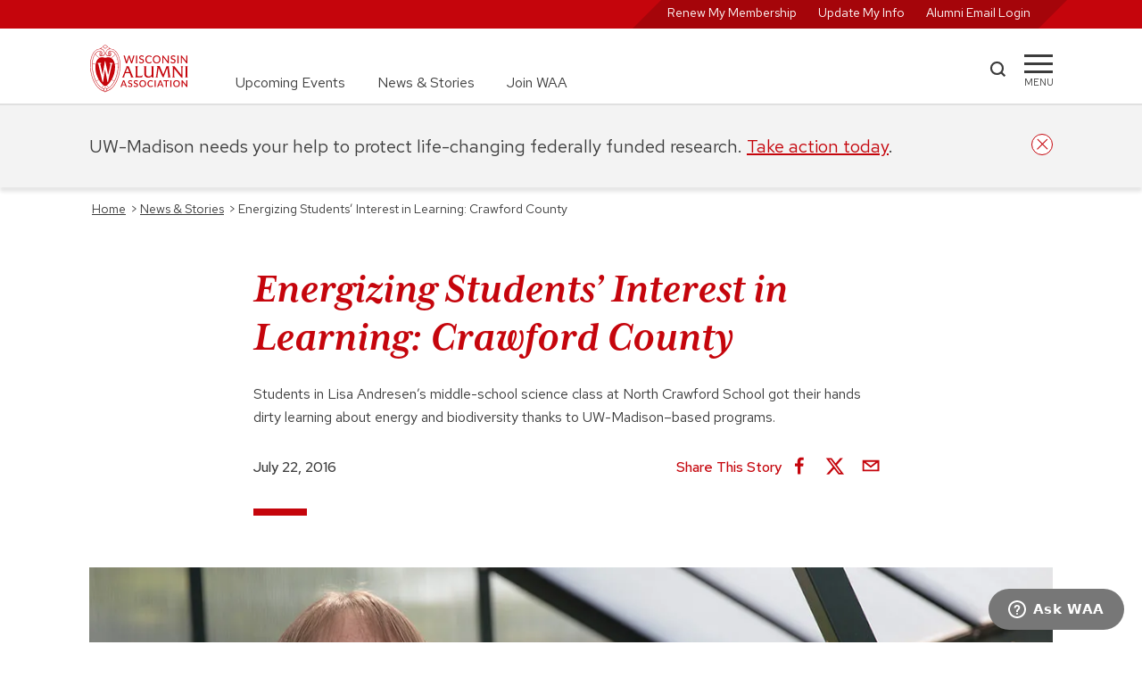

--- FILE ---
content_type: text/html; charset=UTF-8
request_url: https://www.uwalumni.com/news/energizing-students-interest-in-learning-crawford-county/
body_size: 49443
content:
<!DOCTYPE html><html lang="en"><head><meta charSet="utf-8"/><meta http-equiv="x-ua-compatible" content="ie=edge"/><meta name="viewport" content="width=device-width, initial-scale=1, shrink-to-fit=no"/><meta name="generator" content="Gatsby 5.13.7"/><meta data-react-helmet="true" property="og:title" content="Energizing Students’ Interest in Learning: Crawford County | Wisconsin Alumni Association"/><meta data-react-helmet="true" property="og:url" content="https://www.uwalumni.com/news/energizing-students-interest-in-learning-crawford-county/"/><meta data-react-helmet="true" property="og:image" content="https://www.uwalumni.com/static/df6197b6a594994d92b77ee5ab850a9e/49a89/Crawford_P72_Website_Image_1200x500.jpg"/><meta data-react-helmet="true" name="twitter:card" content="summary_large_image"/><style data-href="/styles.5528378ba473f82271ec.css" data-identity="gatsby-global-css">@charset "UTF-8";html{-ms-text-size-adjust:112.5%;-webkit-text-size-adjust:112.5%;font-family:Red Hat Text}body,html{height:100%}body{-webkit-font-smoothing:antialiased;-moz-osx-font-smoothing:grayscale;background-color:#fff;margin:0;overflow-y:scroll;overflow:unset!important}article,aside,details,figcaption,figure,footer,header,main,menu,nav,section,summary{display:block}audio,canvas,progress,video{display:inline-block}audio:not([controls]){display:none;height:0}progress{vertical-align:baseline}[hidden],template{display:none}a{-webkit-text-decoration-skip:objects;background-color:transparent}a:active,a:hover{outline-width:0}abbr[title]{border-bottom:none;text-decoration:underline;-webkit-text-decoration:underline dotted;text-decoration:underline dotted}b,strong{font-weight:inherit;font-weight:500}h2 strong,h3 strong,h4 strong{font-weight:700}dfn{font-style:italic}mark{background-color:#ff0;color:#000}small{font-size:80%}sub,sup{font-size:75%;line-height:0;position:relative;vertical-align:baseline}sub{bottom:-.25em}sup{top:-.5em}img{border-style:none}svg:not(:root){overflow:hidden}code,kbd,pre,samp{font-family:monospace,monospace;font-size:1em}figure{margin:1em 40px}hr{box-sizing:content-box;height:0;overflow:visible}button,input,optgroup,select,textarea{font:inherit;margin:0}optgroup{font-weight:700}button,input{overflow:visible}button,select{text-transform:none}[type=reset],[type=submit],button,html [type=button]{-webkit-appearance:button}[type=button]::-moz-focus-inner,[type=reset]::-moz-focus-inner,[type=submit]::-moz-focus-inner,button::-moz-focus-inner{border-style:none;padding:0}[type=button]:-moz-focusring,[type=reset]:-moz-focusring,[type=submit]:-moz-focusring,button:-moz-focusring{outline:1px dotted ButtonText}fieldset{border:1px solid silver;margin:0 2px;padding:.35em .625em .75em}legend{box-sizing:border-box;color:inherit;display:table;max-width:100%;padding:0;white-space:normal}textarea{overflow:auto}[type=checkbox],[type=radio]{box-sizing:border-box;padding:0}[type=number]::-webkit-inner-spin-button,[type=number]::-webkit-outer-spin-button{height:auto}[type=search]{-webkit-appearance:textfield;outline-offset:-2px}[type=search]::-webkit-search-cancel-button,[type=search]::-webkit-search-decoration{-webkit-appearance:none}::-webkit-input-placeholder{color:inherit;opacity:.54}::-webkit-file-upload-button{-webkit-appearance:button;font:inherit}html{-webkit-text-size-adjust:100%;-ms-text-size-adjust:100%;box-sizing:border-box;font:100%/1.6em Red Hat Text;overflow-x:hidden;overflow-y:scroll}*,:after,:before{box-sizing:inherit}body{word-wrap:break-word;-ms-font-feature-settings:"kern","liga","clig","calt";font-feature-settings:"kern","liga","clig","calt";color:rgba(0,0,0,.8);font-family:Red Hat Text,-apple-system,BlinkMacSystemFont,Segoe UI,Roboto,Oxygen,Ubuntu,Cantarell,Fira Sans,Droid Sans,Helvetica Neue,sans-serif;font-kerning:normal;font-weight:400;overflow-x:hidden;position:relative}img{margin:0 0 1.45rem;max-width:100%;padding:0}h1{font-size:3rem}h1,h2{color:inherit;font-family:Red Hat Text,-apple-system,BlinkMacSystemFont,Segoe UI,Roboto,Oxygen,Ubuntu,Cantarell,Fira Sans,Droid Sans,Helvetica Neue,sans-serif;font-weight:700;line-height:1.1;margin:0 0 1.45rem;padding:0;text-rendering:optimizeLegibility}h2{font-size:1.62671rem}h3{font-size:1.38316rem}h3,h4{color:inherit;font-family:Red Hat Text,-apple-system,BlinkMacSystemFont,Segoe UI,Roboto,Oxygen,Ubuntu,Cantarell,Fira Sans,Droid Sans,Helvetica Neue,sans-serif;font-weight:700;line-height:1.1;margin:0 0 1.45rem;padding:0;text-rendering:optimizeLegibility}h4{font-size:1rem}h5{font-size:.85028rem}h5,h6{color:inherit;font-family:Red Hat Text,-apple-system,BlinkMacSystemFont,Segoe UI,Roboto,Oxygen,Ubuntu,Cantarell,Fira Sans,Droid Sans,Helvetica Neue,sans-serif;font-weight:700;line-height:1.1;margin:0 0 1.45rem;padding:0;text-rendering:optimizeLegibility}h6{font-size:.78405rem}hgroup{margin:0 0 1.45rem;padding:0}ol,ul{list-style-image:none;list-style-position:outside;margin:0 0 1.45rem 1.45rem;padding:0}dd,dl,figure,p{margin:0 0 1.45rem;padding:0}pre{word-wrap:normal;background:rgba(0,0,0,.04);border-radius:3px;font-size:.85rem;line-height:1.42;overflow:auto;padding:1.45rem}pre,table{margin:0 0 1.45rem}table{border-collapse:collapse;font-size:1rem;line-height:1.45rem;padding:0;width:100%}fieldset{margin:0;padding:0}blockquote{margin:0 1.45rem 1.45rem;padding:0}form{margin:0;padding:0}iframe,noscript{margin:0 0 1.45rem;padding:0}hr{background:rgba(0,0,0,.2);border:none;height:1px;margin:0 0 calc(1.45rem - 1px);padding:0}address{margin:0 0 1.45rem;padding:0}dt,th{font-weight:700}li{margin-bottom:.725rem}ol li,ul li{padding-left:0}li>ol,li>ul{margin-bottom:.725rem;margin-left:1.45rem;margin-top:.725rem}blockquote :last-child,li :last-child,p :last-child{margin-bottom:0}li>p{margin-bottom:.725rem}code,kbd,samp{font-size:.85rem;line-height:1.45rem}abbr,abbr[title],acronym{border-bottom:1px dotted rgba(0,0,0,.5);cursor:help}abbr[title]{text-decoration:none}td,th,thead{text-align:left}td,th{border-bottom:1px solid rgba(0,0,0,.12);padding:.725rem .96667rem calc(.725rem - 1px)}td:first-child,th:first-child{padding-left:0}td:last-child,th:last-child{padding-right:0}code,tt{background-color:rgba(0,0,0,.04);border-radius:3px;font-family:SFMono-Regular,Consolas,Roboto Mono,Droid Sans Mono,Liberation Mono,Menlo,Courier,monospace;padding:.2em 0}pre code{background:none;line-height:1.42}code:after,code:before,tt:after,tt:before{content:" ";letter-spacing:-.2em}pre code:after,pre code:before,pre tt:after,pre tt:before{content:""}.skipNavLink{color:#fff;font-size:14px;position:absolute;top:-100px;z-index:20}.skipNavLink:focus{left:8px;top:2px}.text-decoration-none{text-decoration:none}.product-card .size-full{height:auto!important;margin-bottom:-12px!important;min-height:100%;object-fit:cover;width:100%}.product-card .jumbo-img .size-full{margin-bottom:0!important}.core-column p{min-width:unset!important}@media only screen and (min-width:656px){.full-width{left:50%;margin-left:-50vw;margin-right:-50vw;position:relative;right:50%;width:100vw}}@media only screen and (max-width:656px){.skipNavLink{color:#000}.skipNavLink:focus{left:calc(50% - 32px)}}.rc-slider{border-radius:6px;height:14px;padding:5px 0;position:relative;touch-action:none;width:100%}.rc-slider,.rc-slider *{-webkit-tap-highlight-color:rgba(0,0,0,0);box-sizing:border-box}.rc-slider-rail{background-color:#e9e9e9;border-radius:6px;height:4px;position:absolute;width:100%}.rc-slider-track,.rc-slider-tracks{background-color:#abe2fb;border-radius:6px;height:4px;position:absolute}.rc-slider-track-draggable{background-clip:content-box;border-bottom:5px solid transparent;border-top:5px solid transparent;box-sizing:content-box;transform:translateY(-5px);z-index:1}.rc-slider-handle{background-color:#fff;border:2px solid #96dbfa;border-radius:50%;cursor:pointer;cursor:grab;height:14px;margin-top:-5px;opacity:.8;position:absolute;touch-action:pan-x;width:14px;z-index:1}.rc-slider-handle-dragging.rc-slider-handle-dragging.rc-slider-handle-dragging{border-color:#57c5f7;box-shadow:0 0 0 5px #96dbfa}.rc-slider-handle:focus{box-shadow:none;outline:none}.rc-slider-handle:focus-visible{border-color:#2db7f5;box-shadow:0 0 0 3px #96dbfa}.rc-slider-handle-click-focused:focus{border-color:#96dbfa;box-shadow:unset}.rc-slider-handle:hover{border-color:#57c5f7}.rc-slider-handle:active{border-color:#57c5f7;box-shadow:0 0 5px #57c5f7;cursor:grabbing}.rc-slider-mark{font-size:12px;left:0;position:absolute;top:18px;width:100%}.rc-slider-mark-text{color:#999;cursor:pointer;display:inline-block;position:absolute;text-align:center;vertical-align:middle}.rc-slider-mark-text-active{color:#666}.rc-slider-step{background:transparent;height:4px;position:absolute;width:100%}.rc-slider-dot{background-color:#fff;border:2px solid #e9e9e9;border-radius:50%;bottom:-2px;cursor:pointer;height:8px;position:absolute;vertical-align:middle;width:8px}.rc-slider-dot-active{border-color:#96dbfa}.rc-slider-dot-reverse{margin-right:-4px}.rc-slider-disabled{background-color:#e9e9e9}.rc-slider-disabled .rc-slider-track{background-color:#ccc}.rc-slider-disabled .rc-slider-dot,.rc-slider-disabled .rc-slider-handle{background-color:#fff;border-color:#ccc;box-shadow:none;cursor:not-allowed}.rc-slider-disabled .rc-slider-dot,.rc-slider-disabled .rc-slider-mark-text{cursor:not-allowed!important}.rc-slider-vertical{height:100%;padding:0 5px;width:14px}.rc-slider-vertical .rc-slider-rail{height:100%;width:4px}.rc-slider-vertical .rc-slider-track{bottom:0;left:5px;width:4px}.rc-slider-vertical .rc-slider-track-draggable{border-bottom:0;border-left:5px solid transparent;border-right:5px solid transparent;border-top:0;transform:translateX(-5px)}.rc-slider-vertical .rc-slider-handle{margin-left:-5px;margin-top:0;position:absolute;touch-action:pan-y;z-index:1}.rc-slider-vertical .rc-slider-mark{height:100%;left:18px;top:0}.rc-slider-vertical .rc-slider-step{height:100%;width:4px}.rc-slider-vertical .rc-slider-dot{margin-left:-2px}.rc-slider-tooltip-zoom-down-appear,.rc-slider-tooltip-zoom-down-enter,.rc-slider-tooltip-zoom-down-leave{animation-duration:.3s;animation-fill-mode:both;animation-play-state:paused;display:block!important}.rc-slider-tooltip-zoom-down-appear.rc-slider-tooltip-zoom-down-appear-active,.rc-slider-tooltip-zoom-down-enter.rc-slider-tooltip-zoom-down-enter-active{animation-name:rcSliderTooltipZoomDownIn;animation-play-state:running}.rc-slider-tooltip-zoom-down-leave.rc-slider-tooltip-zoom-down-leave-active{animation-name:rcSliderTooltipZoomDownOut;animation-play-state:running}.rc-slider-tooltip-zoom-down-appear,.rc-slider-tooltip-zoom-down-enter{animation-timing-function:cubic-bezier(.23,1,.32,1);transform:scale(0)}.rc-slider-tooltip-zoom-down-leave{animation-timing-function:cubic-bezier(.755,.05,.855,.06)}@keyframes rcSliderTooltipZoomDownIn{0%{opacity:0;transform:scale(0);transform-origin:50% 100%}to{transform:scale(1);transform-origin:50% 100%}}@keyframes rcSliderTooltipZoomDownOut{0%{transform:scale(1);transform-origin:50% 100%}to{opacity:0;transform:scale(0);transform-origin:50% 100%}}.rc-slider-tooltip{left:-9999px;position:absolute;top:-9999px;visibility:visible}.rc-slider-tooltip,.rc-slider-tooltip *{-webkit-tap-highlight-color:rgba(0,0,0,0);box-sizing:border-box}.rc-slider-tooltip-hidden{display:none}.rc-slider-tooltip-placement-top{padding:4px 0 8px}.rc-slider-tooltip-inner{background-color:#6c6c6c;border-radius:6px;box-shadow:0 0 4px #d9d9d9;color:#fff;font-size:12px;height:24px;line-height:1;min-width:24px;padding:6px 2px;text-align:center;text-decoration:none}.rc-slider-tooltip-arrow{border-color:transparent;border-style:solid;height:0;position:absolute;width:0}.rc-slider-tooltip-placement-top .rc-slider-tooltip-arrow{border-top-color:#6c6c6c;border-width:4px 4px 0;bottom:4px;left:50%;margin-left:-4px}:root{--PhoneInput-color--focus:#03b2cb;--PhoneInputInternationalIconPhone-opacity:0.8;--PhoneInputInternationalIconGlobe-opacity:0.65;--PhoneInputCountrySelect-marginRight:0.35em;--PhoneInputCountrySelectArrow-width:0.3em;--PhoneInputCountrySelectArrow-marginLeft:var(--PhoneInputCountrySelect-marginRight);--PhoneInputCountrySelectArrow-borderWidth:1px;--PhoneInputCountrySelectArrow-opacity:0.45;--PhoneInputCountrySelectArrow-color:currentColor;--PhoneInputCountrySelectArrow-color--focus:var(--PhoneInput-color--focus);--PhoneInputCountrySelectArrow-transform:rotate(45deg);--PhoneInputCountryFlag-aspectRatio:1.5;--PhoneInputCountryFlag-height:1em;--PhoneInputCountryFlag-borderWidth:1px;--PhoneInputCountryFlag-borderColor:rgba(0,0,0,.5);--PhoneInputCountryFlag-borderColor--focus:var(--PhoneInput-color--focus);--PhoneInputCountryFlag-backgroundColor--loading:rgba(0,0,0,.1)}.PhoneInput{align-items:center;display:flex}.PhoneInputInput{flex:1 1;min-width:0}.PhoneInputCountryIcon{height:var(--PhoneInputCountryFlag-height);width:calc(var(--PhoneInputCountryFlag-height)*var(--PhoneInputCountryFlag-aspectRatio))}.PhoneInputCountryIcon--square{width:var(--PhoneInputCountryFlag-height)}.PhoneInputCountryIcon--border{background-color:var(--PhoneInputCountryFlag-backgroundColor--loading);box-shadow:0 0 0 var(--PhoneInputCountryFlag-borderWidth) var(--PhoneInputCountryFlag-borderColor),inset 0 0 0 var(--PhoneInputCountryFlag-borderWidth) var(--PhoneInputCountryFlag-borderColor)}.PhoneInputCountryIconImg{display:block;height:100%;width:100%}.PhoneInputInternationalIconPhone{opacity:var(--PhoneInputInternationalIconPhone-opacity)}.PhoneInputInternationalIconGlobe{opacity:var(--PhoneInputInternationalIconGlobe-opacity)}.PhoneInputCountry{align-items:center;align-self:stretch;display:flex;margin-right:var(--PhoneInputCountrySelect-marginRight);position:relative}.PhoneInputCountrySelect{border:0;cursor:pointer;height:100%;left:0;opacity:0;position:absolute;top:0;width:100%;z-index:1}.PhoneInputCountrySelect[disabled],.PhoneInputCountrySelect[readonly]{cursor:default}.PhoneInputCountrySelectArrow{border-bottom-width:var(--PhoneInputCountrySelectArrow-borderWidth);border-color:var(--PhoneInputCountrySelectArrow-color);border-left-width:0;border-right-width:var(--PhoneInputCountrySelectArrow-borderWidth);border-style:solid;border-top-width:0;content:"";display:block;height:var(--PhoneInputCountrySelectArrow-width);margin-left:var(--PhoneInputCountrySelectArrow-marginLeft);opacity:var(--PhoneInputCountrySelectArrow-opacity);transform:var(--PhoneInputCountrySelectArrow-transform);width:var(--PhoneInputCountrySelectArrow-width)}.PhoneInputCountrySelect:focus+.PhoneInputCountryIcon+.PhoneInputCountrySelectArrow{color:var(--PhoneInputCountrySelectArrow-color--focus);opacity:1}.PhoneInputCountrySelect:focus+.PhoneInputCountryIcon--border{box-shadow:0 0 0 var(--PhoneInputCountryFlag-borderWidth) var(--PhoneInputCountryFlag-borderColor--focus),inset 0 0 0 var(--PhoneInputCountryFlag-borderWidth) var(--PhoneInputCountryFlag-borderColor--focus)}.PhoneInputCountrySelect:focus+.PhoneInputCountryIcon .PhoneInputInternationalIconGlobe{color:var(--PhoneInputCountrySelectArrow-color--focus);opacity:1}.slick-slider{-webkit-touch-callout:none;-webkit-tap-highlight-color:transparent;box-sizing:border-box;touch-action:pan-y;-webkit-user-select:none;user-select:none;-khtml-user-select:none}.slick-list,.slick-slider{display:block;position:relative}.slick-list{margin:0;overflow:hidden;padding:0}.slick-list:focus{outline:none}.slick-list.dragging{cursor:pointer;cursor:hand}.slick-slider .slick-list,.slick-slider .slick-track{transform:translateZ(0)}.slick-track{display:block;left:0;margin-left:auto;margin-right:auto;position:relative;top:0}.slick-track:after,.slick-track:before{content:"";display:table}.slick-track:after{clear:both}.slick-loading .slick-track{visibility:hidden}.slick-slide{display:none;float:left;height:100%;min-height:1px}[dir=rtl] .slick-slide{float:right}.slick-slide img{display:block}.slick-slide.slick-loading img{display:none}.slick-slide.dragging img{pointer-events:none}.slick-initialized .slick-slide{display:block}.slick-loading .slick-slide{visibility:hidden}.slick-vertical .slick-slide{border:1px solid transparent;display:block;height:auto}.slick-arrow.slick-hidden{display:none}.slick-loading .slick-list{background:#fff url([data-uri]) 50% no-repeat}@font-face{font-family:slick;font-style:normal;font-weight:400;src:url([data-uri]);src:url([data-uri]?#iefix) format("embedded-opentype"),url([data-uri]) format("woff"),url([data-uri]) format("truetype"),url([data-uri]#slick) format("svg")}.slick-next,.slick-prev{border:none;cursor:pointer;display:block;font-size:0;height:20px;line-height:0;padding:0;position:absolute;top:50%;transform:translateY(-50%);width:20px}.slick-next,.slick-next:focus,.slick-next:hover,.slick-prev,.slick-prev:focus,.slick-prev:hover{background:transparent;color:transparent;outline:none}.slick-next:focus:before,.slick-next:hover:before,.slick-prev:focus:before,.slick-prev:hover:before{opacity:1}.slick-next.slick-disabled:before,.slick-prev.slick-disabled:before{opacity:.25}.slick-next:before,.slick-prev:before{-webkit-font-smoothing:antialiased;-moz-osx-font-smoothing:grayscale;color:#fff;font-family:slick;font-size:20px;line-height:1;opacity:.75}.slick-prev{left:-25px}[dir=rtl] .slick-prev{left:auto;right:-25px}.slick-prev:before{content:"←"}[dir=rtl] .slick-prev:before{content:"→"}.slick-next{right:-25px}[dir=rtl] .slick-next{left:-25px;right:auto}.slick-next:before{content:"→"}[dir=rtl] .slick-next:before{content:"←"}.slick-dotted.slick-slider{margin-bottom:30px}.slick-dots{bottom:-25px;display:block;list-style:none;margin:0;padding:0;position:absolute;text-align:center;width:100%}.slick-dots li{display:inline-block;margin:0 5px;padding:0;position:relative}.slick-dots li,.slick-dots li button{cursor:pointer;height:20px;width:20px}.slick-dots li button{background:transparent;border:0;color:transparent;display:block;font-size:0;line-height:0;outline:none;padding:5px}.slick-dots li button:focus,.slick-dots li button:hover{outline:none}.slick-dots li button:focus:before,.slick-dots li button:hover:before{opacity:1}.slick-dots li button:before{-webkit-font-smoothing:antialiased;-moz-osx-font-smoothing:grayscale;color:#000;content:"•";font-family:slick;font-size:6px;height:20px;left:0;line-height:20px;opacity:.25;position:absolute;text-align:center;top:0;width:20px}.slick-dots li.slick-active button:before{color:#000;opacity:.75}.slick-slider{margin-bottom:2.5rem;overflow-x:hidden}.slick-list{overflow:visible}.slick-slide{padding:0 12px}.heroCarousel .slick-slide{padding:0}.slick-arrow{display:none!important;z-index:1001}.slick-prev{left:0}.slick-next:before,.slick-prev:before{background-color:#fff;color:#c5050c;font-size:2rem}.slick-dots{bottom:0;margin:40px auto;position:relative}.slick-next{right:16px}.slick-dots li button:before{color:#777;font-size:11px}.slick-dots.carousel-dots li button:before{color:#fff;font-size:11px;opacity:1}.slick-dots li.slick-active button:before{color:#c5050c;font-size:13px}.slick-slider{margin-bottom:0}.slick-track{display:flex!important}.slick-slide{height:inherit!important}.slick-slide>div,.slick-slide>div>div{height:100%!important}.carousel-dots{bottom:64px;left:50%;position:absolute;transform:translateX(-50%)}@media screen and (min-width:936px){.slick-arrow{display:block!important}.slick-dots:not(.carousel-dots){display:none!important}}</style><style>.gatsby-image-wrapper{position:relative;overflow:hidden}.gatsby-image-wrapper picture.object-fit-polyfill{position:static!important}.gatsby-image-wrapper img{bottom:0;height:100%;left:0;margin:0;max-width:none;padding:0;position:absolute;right:0;top:0;width:100%;object-fit:cover}.gatsby-image-wrapper [data-main-image]{opacity:0;transform:translateZ(0);transition:opacity .25s linear;will-change:opacity}.gatsby-image-wrapper-constrained{display:inline-block;vertical-align:top}</style><noscript><style>.gatsby-image-wrapper noscript [data-main-image]{opacity:1!important}.gatsby-image-wrapper [data-placeholder-image]{opacity:0!important}</style></noscript><script type="module">const e="undefined"!=typeof HTMLImageElement&&"loading"in HTMLImageElement.prototype;e&&document.body.addEventListener("load",(function(e){const t=e.target;if(void 0===t.dataset.mainImage)return;if(void 0===t.dataset.gatsbyImageSsr)return;let a=null,n=t;for(;null===a&&n;)void 0!==n.parentNode.dataset.gatsbyImageWrapper&&(a=n.parentNode),n=n.parentNode;const o=a.querySelector("[data-placeholder-image]"),r=new Image;r.src=t.currentSrc,r.decode().catch((()=>{})).then((()=>{t.style.opacity=1,o&&(o.style.opacity=0,o.style.transition="opacity 500ms linear")}))}),!0);</script><title data-react-helmet="true">Energizing Students’ Interest in Learning: Crawford County | Wisconsin Alumni Association</title><link data-react-helmet="true" rel="canonical" href="https://www.uwalumni.com/news/energizing-students-interest-in-learning-crawford-county/"/><link rel="preconnect" href="https://use.typekit.net" crossorigin="true"/><link rel="preconnect" href="https://cloud.typography.com" crossorigin="true"/><link rel="stylesheet" href="https://fonts.googleapis.com/css2?family=Red+Hat+Text:ital,wght@0,300..700;1,300..700&amp;display=swap"/><link rel="stylesheet" href="https://fonts.googleapis.com/css2?family=Red+Hat+Display:ital,wght@0,300..900;1,300..900&amp;display=swap"/><link rel="stylesheet" href="https://use.typekit.net/suj0sae.css"/><script>
    window.zESettings = JSON.parse('{"webWidget":{"contactForm":{"title":{"*":"Ask WAA"},"ticketForms":[{"id":1260806265410}],"fields":[{"id":"subject","prefill":{"*":"WAA Support"}}]},"chat":{"departments":{"enabled":["WAA Customer Service"],"select":"WAA Customer Service"},"title":{"*":"Ask WAA"},"prechatForm":{"greeting":{"*":"Looking for answers? Check out our FAQ page (uwalumni.com/go/faq) or fill out the form below and we’ll get you connected with a live customer service team member to help you."}}},"launcher":{"chatLabel":{"*":"Ask WAA"},"label":{"*":"Ask WAA"}},"helpCenter":{"suppress":true},"answerBot":{"suppress":true}}}');
  </script><script id="ze-snippet" src="https://static.zdassets.com/ekr/snippet.js?key=2c7fd0b6-01bb-485c-8353-3e64943b764f"></script><script>window.dataLayer = window.dataLayer || [];window.dataLayer.push({"platform":"gatsby"}); (function(w,d,s,l,i){w[l]=w[l]||[];w[l].push({'gtm.start': new Date().getTime(),event:'gtm.js'});var f=d.getElementsByTagName(s)[0], j=d.createElement(s),dl=l!='dataLayer'?'&l='+l:'';j.async=true;j.src= 'https://www.googletagmanager.com/gtm.js?id='+i+dl+'&gtm_auth=23M1DvbFZez0FRrm1LV4wQ&gtm_preview=env-1&gtm_cookies_win=x';f.parentNode.insertBefore(j,f); })(window,document,'script','dataLayer', 'GTM-N733JCS');</script><style data-styled="" data-styled-version="5.3.11">.dytbyZ{position:relative;border-bottom:2px solid #E0E0E0;}/*!sc*/
.dytbyZ.sticky{position:-webkit-sticky;position:sticky;height:116px;}/*!sc*/
.dytbyZ.open{border-bottom:none;}/*!sc*/
.dytbyZ.open .mainnav .uberNav{display:none;}/*!sc*/
.dytbyZ.noborder{border-color:transparent;}/*!sc*/
.dytbyZ .mainnav{width:100%;height:84px;padding:1.125rem 0;}/*!sc*/
.dytbyZ .mainnav .inner{display:grid;grid-template-columns:112px auto 100px 32px;}/*!sc*/
@media screen and (min-width:656px){.dytbyZ .mainnav .inner{grid-template-columns:112px auto 60px 32px;}}/*!sc*/
.dytbyZ .mainnav .uberNav{display:none;margin:0 0 0 3.25rem;font-size:1rem;}/*!sc*/
@media screen and (min-width:768px){.dytbyZ .mainnav .uberNav{display:-webkit-box;display:-webkit-flex;display:-ms-flexbox;display:flex;height:100%;}.dytbyZ .mainnav .uberNav li{display:-webkit-box;display:-webkit-flex;display:-ms-flexbox;display:flex;-webkit-align-self:flex-end;-ms-flex-item-align:end;align-self:flex-end;padding-right:2.25rem;margin:0;}.dytbyZ .mainnav .uberNav li:last-child{padding:0;}.dytbyZ .mainnav .uberNav a{-webkit-text-decoration:none;text-decoration:none;color:#3C3C3C;}.dytbyZ .mainnav .uberNav a:hover{color:#A5050A;-webkit-text-decoration:underline;text-decoration:underline;}}/*!sc*/
.dytbyZ .__rednav{display:none;position:relative;width:100%;color:#FFF;background-color:#c5050c;height:32px;text-align:right;padding:0;font-size:0.875rem;-webkit-transition:all ease 0.35s;transition:all ease 0.35s;}/*!sc*/
.dytbyZ .__rednav ul{position:relative;display:inline-block;background:transparent;background-color:#A5050A;-webkit-transform:skew(135deg);-ms-transform:skew(135deg);transform:skew(135deg);margin:0;height:100%;padding:0 1.5rem;padding-top:2px;}/*!sc*/
.dytbyZ .__rednav ul li{display:inline-block;height:100%;padding-right:1.5rem;text-align:right;margin:0;-webkit-transform:skew(45deg);-ms-transform:skew(45deg);transform:skew(45deg);}/*!sc*/
.dytbyZ .__rednav ul li:last-child{padding:0;}/*!sc*/
.dytbyZ .__rednav ul li a{color:#FFF;-webkit-text-decoration:none;text-decoration:none;}/*!sc*/
.dytbyZ .__rednav ul li a:hover{-webkit-text-decoration:underline;text-decoration:underline;}/*!sc*/
@media screen and (min-width:656px){.dytbyZ .__rednav{display:block;}}/*!sc*/
.dytbyZ .__rednav.suppress{background-color:#E0E0E0;}/*!sc*/
.dytbyZ .__rednav.suppress ul{color:#F3F3F3;background-color:#F3F3F3;}/*!sc*/
.dytbyZ .__rednav.suppress ul a{color:#F3F3F3;}/*!sc*/
.dytbyZ .inner{height:100%;width:90%;margin:0 auto;}/*!sc*/
@media screen and (min-width:1200px){.dytbyZ .inner{width:1080px;}}/*!sc*/
.dytbyZ .logo{width:112px;height:54px;}/*!sc*/
.dytbyZ .logo img:hover{-webkit-transform:scale(1.05);-ms-transform:scale(1.05);transform:scale(1.05);}/*!sc*/
.dytbyZ .search{width:43px;display:-webkit-box;display:-webkit-flex;display:-ms-flexbox;display:flex;-webkit-align-items:center;-webkit-box-align:center;-ms-flex-align:center;align-items:center;}/*!sc*/
@media screen and (min-width:656px){}/*!sc*/
.dytbyZ .search a{display:block;width:19px;height:19px;margin-bottom:4px;background-color:#3C3C3C;-webkit-mask:url([data-uri]);mask:url([data-uri]);}/*!sc*/
.dytbyZ .search a:hover{background-color:#c5050c;cursor:pointer;}/*!sc*/
.dytbyZ .menu{width:32px;display:block;-webkit-align-items:center;-webkit-box-align:center;-ms-flex-align:center;align-items:center;padding-top:20px;cursor:pointer;}/*!sc*/
.dytbyZ .menu span{display:block;background-color:#3C3C3C;height:3px;-webkit-transition:all 0.3s linear;transition:all 0.3s linear;-webkit-align-self:center;-ms-flex-item-align:center;align-self:center;position:relative;-webkit-transform:inherit;-ms-transform:inherit;transform:inherit;}/*!sc*/
.dytbyZ .menu span::before,.dytbyZ .menu span::after{width:32px;height:3px;background-color:#3C3C3C;content:"";position:absolute;-webkit-transition:all 0.3s linear;transition:all 0.3s linear;}/*!sc*/
.dytbyZ .menu span::before{-webkit-transform:rotate(0deg);-ms-transform:rotate(0deg);transform:rotate(0deg);top:-9px;}/*!sc*/
.dytbyZ .menu span::after{opacity:1;-webkit-transform:rotate(0deg);-ms-transform:rotate(0deg);transform:rotate(0deg);top:9px;}/*!sc*/
.dytbyZ .menu div{font-size:0.688rem;margin-top:7px;text-transform:uppercase;display:block;text-align:center;white-space:nowrap;}/*!sc*/
.dytbyZ .menu:hover span{background-color:#c5050c;}/*!sc*/
.dytbyZ .menu:hover span::before,.dytbyZ .menu:hover span::after{background-color:#c5050c;}/*!sc*/
.dytbyZ .menu:hover div{color:#c5050c;}/*!sc*/
.dytbyZ .menu:active span{background-color:#A5050A;}/*!sc*/
.dytbyZ .menu:active span::before,.dytbyZ .menu:active span::after{background-color:#A5050A;}/*!sc*/
.dytbyZ .menu:active div{color:#A5050A;}/*!sc*/
.dytbyZ .menu.open{width:36px;height:36px;margin-top:10px;border:2px solid #c5050c;border-radius:50%;overflow:hidden;z-index:25;}/*!sc*/
.dytbyZ .menu.open span{top:-5px;left:4px;width:24px;-webkit-transform:rotate(-45deg);-ms-transform:rotate(-45deg);transform:rotate(-45deg);background-color:#c5050c;}/*!sc*/
.dytbyZ .menu.open span::before,.dytbyZ .menu.open span::after{width:24px;}/*!sc*/
.dytbyZ .menu.open span::before{background-color:#c5050c;-webkit-transform:rotate(-90deg) translate(-10px,0px);-ms-transform:rotate(-90deg) translate(-10px,0px);transform:rotate(-90deg) translate(-10px,0px);top:-10px;}/*!sc*/
.dytbyZ .menu.open span::after{background-color:#c5050c;opacity:0;-webkit-transform:rotate(90deg);-ms-transform:rotate(90deg);transform:rotate(90deg);top:10px;}/*!sc*/
.dytbyZ .menu.open div{display:none;}/*!sc*/
.dytbyZ .overflow{overflow:scroll;white-space:nowrap;-webkit-overflow-scrolling:touch;padding-bottom:50px;}/*!sc*/
data-styled.g16[id="StyledHeader-sc-att0s-0"]{content:"dytbyZ,"}/*!sc*/
.dyjQpm{padding:1.5rem 2.8125rem;max-width:900px;margin:0 auto;}/*!sc*/
.dyjQpm div{margin-bottom:0.5em;}/*!sc*/
data-styled.g20[id="Copyright__StyledCopyright-sc-df11c-0"]{content:"dyjQpm,"}/*!sc*/
.eEzkPO{margin:0;position:relative;width:100%;display:-webkit-box;display:-webkit-flex;display:-ms-flexbox;display:flex;-webkit-align-items:left;-webkit-box-align:left;-ms-flex-align:left;align-items:left;border-bottom:1px solid #FFF;margin-bottom:1.5em;padding-bottom:1.5rem;}/*!sc*/
@media screen and (min-width:768px){.eEzkPO{-webkit-align-items:center;-webkit-box-align:center;-ms-flex-align:center;align-items:center;max-width:216px;}}/*!sc*/
.eEzkPO img{margin:0 auto;width:73px;height:73px;}/*!sc*/
@media screen and (min-width:768px){.eEzkPO img{margin:0;}}/*!sc*/
data-styled.g21[id="Footer__StyledCrest-sc-1umw7g6-0"]{content:"eEzkPO,"}/*!sc*/
.bTNPNk{font-size:0.875rem;background-color:#c5050c;color:#FFF;position:relative;overflow:hidden;clear:left;}/*!sc*/
.bTNPNk .footer--social{display:-webkit-box;display:-webkit-flex;display:-ms-flexbox;display:flex;margin-top:1.5rem;z-index:1;}/*!sc*/
.bTNPNk .footer--social li{display:block;width:1.5rem;height:1.5rem;margin:0 1rem 0 0;}/*!sc*/
.bTNPNk .footer--social li a{display:block;width:1.5rem;height:1.5rem;background-color:#FFF;}/*!sc*/
.bTNPNk .footer--social li a:hover{-webkit-transform:scale(1.1);-ms-transform:scale(1.1);transform:scale(1.1);}/*!sc*/
.bTNPNk .footer--social li a:active{-webkit-transform:scale(1);-ms-transform:scale(1);transform:scale(1);}/*!sc*/
.bTNPNk .footer--social li a.fb{-webkit-mask:url([data-uri]);mask:url([data-uri]);}/*!sc*/
.bTNPNk .footer--social li a.tw{-webkit-mask:url([data-uri]);mask:url([data-uri]);}/*!sc*/
.bTNPNk .footer--social li a.ig{-webkit-mask:url([data-uri]);mask:url([data-uri]);}/*!sc*/
.bTNPNk .footer--social li a.wc{-webkit-mask:url([data-uri]);mask:url([data-uri]);}/*!sc*/
.bTNPNk .footer--social li a.yt{-webkit-mask:url([data-uri]);mask:url([data-uri]);}/*!sc*/
.bTNPNk .footer--social li a.li{-webkit-mask:url([data-uri]);mask:url([data-uri]);}/*!sc*/
.bTNPNk .footer--inner{max-width:972px;margin:0 auto;padding:2.25rem 2.25rem 0;}/*!sc*/
@media screen and (min-width:768px){.bTNPNk .footer--inner{padding:3rem 3rem 0;}}/*!sc*/
.bTNPNk .footer--border{border-bottom:1px solid #FFF;width:100%;margin:0 auto;max-width:400px;z-index:1;}/*!sc*/
@media screen and (min-width:768px){.bTNPNk .footer--border{width:auto;max-width:900px;display:-webkit-box;display:-webkit-flex;display:-ms-flexbox;display:flex;-webkit-box-pack:space-around;-webkit-justify-content:space-around;-ms-flex-pack:space-around;justify-content:space-around;padding-bottom:3.625rem;}}/*!sc*/
.bTNPNk .footer__column{-webkit-box-flex:1;-webkit-flex-grow:1;-ms-flex-positive:1;flex-grow:1;width:100%;margin:0 auto 1.5rem;margin-right:12px;max-width:400px;z-index:10;}/*!sc*/
@media screen and (min-width:768px){.bTNPNk .footer__column{width:auto;max-width:auto;margin-bottom:0px;}}/*!sc*/
.bTNPNk .footer__column .footer--social{-webkit-box-pack:center;-webkit-justify-content:center;-ms-flex-pack:center;justify-content:center;border-bottom:1px solid #FFF;padding-bottom:1.5rem;}/*!sc*/
@media screen and (min-width:768px){.bTNPNk .footer__column .footer--social{display:none;}}/*!sc*/
@media screen and (min-width:768px){.bTNPNk .footer__column.footer__column--first{-webkit-box-flex:2;-webkit-flex-grow:2;-ms-flex-positive:2;flex-grow:2;}}/*!sc*/
.bTNPNk .footer__column.footer__column--first .nav-section{display:none;}/*!sc*/
@media screen and (min-width:768px){.bTNPNk .footer__column.footer__column--first .nav-section{display:block;}}/*!sc*/
.bTNPNk .footer__column:last-child{margin-bottom:0;border-top:1px solid #FFF;padding-top:1.5rem;}/*!sc*/
@media screen and (min-width:768px){.bTNPNk .footer__column:last-child{border-bottom:none;border-top:none;padding-top:0;display:none;}}/*!sc*/
.bTNPNk .footer-menu__title{text-transform:uppercase;font-weight:500;font-size:0.875rem;}/*!sc*/
.bTNPNk p{max-width:140px;margin:0 0 2em;}/*!sc*/
.bTNPNk p span{display:block;}/*!sc*/
.bTNPNk ul{padding:0;margin:0;margin-bottom:1.25rem;}/*!sc*/
.bTNPNk li{list-style-type:none;margin:0;padding-bottom:4px;line-height:1.125rem;font-size:0.875rem;}/*!sc*/
.bTNPNk a{-webkit-text-decoration:none;text-decoration:none;color:#FFF;}/*!sc*/
.bTNPNk a:hover{-webkit-text-decoration:underline;text-decoration:underline;}/*!sc*/
.bTNPNk .external-link{font-weight:500;margin-bottom:1.5rem;line-height:1rem;}/*!sc*/
@media screen and (min-width:768px){.bTNPNk .external-link:last-child{margin-bottom:0;}}/*!sc*/
.bTNPNk .footer--bottom{position:relative;max-width:400px;margin:0 auto;display:-webkit-box;display:-webkit-flex;display:-ms-flexbox;display:flex;-webkit-box-pack:justify;-webkit-justify-content:space-between;-ms-flex-pack:justify;justify-content:space-between;z-index:1;}/*!sc*/
.bTNPNk .footer--bottom .footer--social{display:none;}/*!sc*/
@media screen and (min-width:768px){.bTNPNk .footer--bottom .footer--social{display:-webkit-box;display:-webkit-flex;display:-ms-flexbox;display:flex;}}/*!sc*/
.bTNPNk .footer--bottom:after{position:absolute;bottom:0;left:375px;height:600px;width:200px;content:'';background-color:#A5050A !important;opacity:.5;-webkit-transform:skew(135deg);-ms-transform:skew(135deg);transform:skew(135deg);z-index:0;}/*!sc*/
@media screen and (min-width:768px){.bTNPNk .footer--bottom{max-width:972px;padding-left:3rem;padding-right:3rem;}.bTNPNk .footer--bottom:after{position:absolute;bottom:0;left:905px;height:600px;width:200px;content:'';background-color:#A5050A !important;opacity:.5;-webkit-transform:skew(135deg);-ms-transform:skew(135deg);transform:skew(135deg);z-index:0;}}/*!sc*/
.bTNPNk .footer--copy{margin:0px;padding-left:0px;z-index:1;}/*!sc*/
data-styled.g23[id="Footer__StyledFooter-sc-1umw7g6-2"]{content:"bTNPNk,"}/*!sc*/
.ixYcTu{width:100%;padding:2rem 0;position:absolute;top:86px;box-shadow:rgba(0,0,0,0.1) 0 5px 4px;z-index:10;background-color:#F3F3F3;}/*!sc*/
.ixYcTu .alertContentWrap{width:88%;margin:0 auto;max-width:1080px;position:relative;}/*!sc*/
.ixYcTu .alertcontent{padding-right:32px;}/*!sc*/
.ixYcTu h1,.ixYcTu h2,.ixYcTu h3,.ixYcTu h4,.ixYcTu h5,.ixYcTu h6{margin:0 8px 12px 0;padding:0;color:#C5050C;font-size:1.5rem;line-height:1.875rem;font-family:mrs-eaves-xl-serif,serif;font-style:italic;font-weight:900;}/*!sc*/
.ixYcTu p{margin:0;font-size:1.125rem;line-height:1.625rem;color:#3C3C3C;}/*!sc*/
.ixYcTu a{color:#C5050C;}/*!sc*/
@media screen and (min-width:656px){.ixYcTu{top:118px;}.ixYcTu .alertContentWrap{width:90%;}.ixYcTu .alertcontent{padding-right:48px;}.ixYcTu h1,.ixYcTu h2,.ixYcTu h3,.ixYcTu h4,.ixYcTu h5,.ixYcTu h6{font-size:2.25rem;line-height:2.625rem;}.ixYcTu p{margin:0;font-size:1.25rem;line-height:1.75rem;color:#3C3C3C;}}/*!sc*/
.ixYcTu .closeAlertBtn{width:24px;height:24px;border:1px solid #c5050c;border-radius:50%;background-color:white;top:0;right:0;position:absolute;}/*!sc*/
.ixYcTu .closeAlertBtn:hover{cursor:pointer;}/*!sc*/
.ixYcTu .closeAlertBtn:before{content:'';-webkit-transform:rotate(-45deg) translate(-8.5px,13px);-ms-transform:rotate(-45deg) translate(-8.5px,13px);-webkit-transform:rotate(-45deg) translate(-8.5px,13px);-ms-transform:rotate(-45deg) translate(-8.5px,13px);transform:rotate(-45deg) translate(-8.5px,13px);width:16px;height:1px;background-color:#c5050c;position:absolute;top:-5px;left:0px;}/*!sc*/
.ixYcTu .closeAlertBtn:after{content:'';-webkit-transform:rotate(45deg) translate(-8px,-13px);-ms-transform:rotate(45deg) translate(-8px,-13px);-webkit-transform:rotate(45deg) translate(-8px,-13px);-ms-transform:rotate(45deg) translate(-8px,-13px);transform:rotate(45deg) translate(-8px,-13px);width:16px;height:1px;background-color:#c5050c;position:absolute;bottom:-4px;left:0px;}/*!sc*/
data-styled.g25[id="Alert__StyledMarketingInterruptor-sc-1enlwlj-1"]{content:"ixYcTu,"}/*!sc*/
.hMGttC{text-align:left;width:100%;max-width:300px;margin-left:auto;margin-right:auto;}/*!sc*/
.hMGttC .has-text-align-center{text-align:center;}/*!sc*/
.hMGttC .has-text-align-left{text-align:left;}/*!sc*/
.hMGttC .has-text-align-right{text-align:right;}/*!sc*/
@media screen and (min-width:656px){.hMGttC{max-width:536px;padding-left:0;padding-right:0;margin-left:auto;margin-right:auto;}}/*!sc*/
@media screen and (min-width:1200px){.hMGttC{margin-left:0;max-width:712px;}}/*!sc*/
.hMGttC > p.button{margin:2.5rem 0;}/*!sc*/
.hMGttC > p.button a{display:inline-block;width:100%;min-width:6.5rem;background-color:#c5050c;font-family:Red Hat Text;font-style:normal;font-size:1rem;line-height:1.625rem;font-weight:500;color:#FFF;padding:1rem;text-align:center;text-transform:uppercase;-webkit-text-decoration:none;text-decoration:none;margin:1.5rem 0 0;width:100%;position:relative;}/*!sc*/
.hMGttC > p.button a:first-of-type{margin-top:0;}/*!sc*/
.hMGttC > p.button a:last-of-type{margin-right:0;}/*!sc*/
.hMGttC > p.button a:hover{background-color:#A5050A;box-shadow:4px 4px 6px rgba(0,0,0,0.2);}/*!sc*/
.hMGttC > p.button a:active{background-color:#777777;}/*!sc*/
@media screen and (min-width:656px){.hMGttC > p.button a{width:auto;margin-right:1.5rem;}.hMGttC > p.button a--fullwidth{width:100%;}}/*!sc*/
.hMGttC > p.button a--bgimage{border:1px solid #FFF;background-color:transparent;}/*!sc*/
.hMGttC > p.button a--bgimage:hover{background-color:#777777;}/*!sc*/
.hMGttC > p.button a--bgimage:active{color:#777777;background-color:#FFF;}/*!sc*/
.hMGttC > p.button a--alt,.hMGttC > p.button a.alt{color:#c5050c;background-color:#FFF;}/*!sc*/
.hMGttC > p.button a--alt:hover,.hMGttC > p.button a.alt:hover{color:#FFF;background-color:#c5050c;}/*!sc*/
.hMGttC > p.button a--alt:active,.hMGttC > p.button a.alt:active{color:#777777;background-color:#E0E0E0;}/*!sc*/
.hMGttC > p.button a--altborder,.hMGttC > p.button a.altborder{border:1px solid #c5050c;}/*!sc*/
.hMGttC > p.button a--altborder:active,.hMGttC > p.button a.altborder:active{border:1px solid #777777;}/*!sc*/
.hMGttC > p.button a--disabled{pointer-events:none;cursor:default;color:#FFF;background-color:#949494;}/*!sc*/
@media screen and (min-width:1200px){.hMGttC > p.button a{width:50%;}}/*!sc*/
.hMGttC > p.button a:after{position:absolute;bottom:38%;left:calc(50% + 2.125rem);width:0.75rem;height:0.75rem;background-color:#FFF;-webkit-mask-image:url([data-uri]);-webkit-mask:url([data-uri]) no-repeat;mask:url([data-uri]) no-repeat;content:'';}/*!sc*/
.hMGttC > h2,.hMGttC > h3,.hMGttC .core-freeform h2,.hMGttC .core-freeform h3{font-family:mrs-eaves-xl-serif,serif;font-weight:bold;font-style:italic;color:#c5050c;}/*!sc*/
.hMGttC > h2,.hMGttC .core-freeform h2{font-size:2rem;line-height:2.375rem;margin-bottom:2rem;margin-top:2rem;}/*!sc*/
@media screen and (min-width:656px){.hMGttC > h2,.hMGttC .core-freeform h2{font-size:2.25rem;line-height:2.5rem;}}/*!sc*/
.hMGttC h2.SectionHeaderH2{font-size:2.25rem;line-height:2.5rem;padding-top:5.5rem;margin-top:58px;border-top:18px solid #F3F3F3;text-align:center;position:relative;padding-bottom:2.5rem;margin-bottom:2rem;}/*!sc*/
@media screen and (min-width:656px){.hMGttC h2.SectionHeaderH2{font-size:2.625rem;line-height:3.25rem;}}/*!sc*/
.hMGttC h2.SectionHeaderH2:before{position:absolute;bottom:0;left:calc(50% - 1.889rem);height:0.5rem;width:calc(1.889rem * 2);background-color:#c5050c;content:'';}/*!sc*/
@media screen and (min-width:656px){.hMGttC h2.SectionHeaderH2{text-align:left;}.hMGttC h2.SectionHeaderH2:before{left:0px;}}/*!sc*/
.hMGttC > h3,.hMGttC .core-freeform h3{font-size:1.5rem;margin-bottom:1.5rem;line-height:1.875rem;}/*!sc*/
@media screen and (min-width:656px){.hMGttC > h3,.hMGttC .core-freeform h3{font-size:1.75rem;line-height:2.125rem;}}/*!sc*/
.hMGttC > h4,.hMGttC .core-freeform h4{font-size:1.25rem;font-weight:500;line-height:1.75rem;margin-bottom:1rem;color:#3C3C3C;}/*!sc*/
.hMGttC > h5,.hMGttC > h6,.hMGttC .core-freeform h5,.hMGttC .core-freeform h6{font-size:1.125rem;line-height:1.625rem;font-weight:bold;color:#3C3C3C;margin-bottom:0px;}/*!sc*/
.hMGttC.product > h2,.hMGttC.product > h3,.hMGttC.product .core-freeform h2,.hMGttC.product .core-freeform h3{font-family:mrs-eaves-xl-serif,serif;font-weight:bold;font-style:italic;color:#c5050c;}/*!sc*/
.hMGttC.product > h2,.hMGttC.product .core-freeform h2{font-size:2.25rem;line-height:2.5rem;position:relative;}/*!sc*/
@media screen and (min-width:656px){.hMGttC.product > h2,.hMGttC.product .core-freeform h2{font-size:2.625rem;line-height:3.25rem;}}/*!sc*/
.hMGttC.product > h3,.hMGttC.product .core-freeform h3{font-size:1.5rem;margin-bottom:1.5rem;line-height:1.875rem;}/*!sc*/
@media screen and (min-width:656px){.hMGttC.product > h3,.hMGttC.product .core-freeform h3{font-size:1.75rem;line-height:2.125rem;}}/*!sc*/
.hMGttC.product .core-freeform h3{margin-left:0px;margin-right:0px;}/*!sc*/
.hMGttC.product > h4,.hMGttC.product .core-freeform h4{font-size:1.25rem;margin-bottom:1rem;line-height:1.75rem;font-weight:500;}/*!sc*/
.hMGttC.product > h5,.hMGttC.product > h6,.hMGttC.product .core-freeform h5,.hMGttC.product .core-freeform h6{font-size:1.125rem;line-height:1.625rem;margin-bottom:0px;font-weight:bold;color:#3C3C3C;}/*!sc*/
.hMGttC ul{list-style-position:outside;margin-left:1.125rem;}/*!sc*/
@media screen and (min-width:656px){.hMGttC ul{margin-left:2.5rem;}}/*!sc*/
.hMGttC li{margin-bottom:0.75rem;}/*!sc*/
.hMGttC li > ul{margin-left:2.5rem;}/*!sc*/
.hMGttC a{color:#c5050c;}/*!sc*/
.hMGttC a:hover{color:#A5050A;}/*!sc*/
.hMGttC a:active{color:#3C3C3C;}/*!sc*/
.hMGttC .core-freeform{margin-bottom:2rem;text-align:left;}/*!sc*/
.hMGttC > p,.hMGttC > h2,.hMGttC > h3,.hMGttC > .wp-block-image{min-width:300px;max-width:300px;margin-left:auto;margin-right:auto;}/*!sc*/
@media screen and (min-width:656px){.hMGttC > p,.hMGttC > h2,.hMGttC > h3,.hMGttC > .wp-block-image{max-width:536px;padding-left:0;padding-right:0;margin-left:auto;margin-right:auto;}}/*!sc*/
@media screen and (min-width:1200px){.hMGttC > p,.hMGttC > h2,.hMGttC > h3,.hMGttC > .wp-block-image{margin-left:0;max-width:712px;}}/*!sc*/
.hMGttC figure.wp-block-image img{height:auto !important;}/*!sc*/
@media screen and (min-width:1200px){.hMGttC figure.wp-block-image{display:table;max-width:712px;}.hMGttC figure.wp-block-image .gatsby-image-wrapper{max-width:712px !important;}}/*!sc*/
.hMGttC > .wp-block-image{display:block;min-width:0;}/*!sc*/
.hMGttC > .wp-block-image.alignright{margin-left:auto;}/*!sc*/
.hMGttC > .wp-block-image.alignright figcaption{text-align:right;}/*!sc*/
.hMGttC > .wp-block-image.alignleft{margin-right:auto;}/*!sc*/
.hMGttC > .wp-block-image.aligncenter{margin-left:auto;margin-right:auto;}/*!sc*/
.hMGttC > .wp-block-image.aligncenter figcaption{text-align:center;}/*!sc*/
.hMGttC > .wp-block-image figcaption{font-family:Red Hat Text;font-weight:bold;font-size:1rem;line-height:1.375rem;color:#777777;padding-top:16px;padding-bottom:32px;text-align:left;}/*!sc*/
@media screen and (min-width:1200px){.hMGttC > .wp-block-image{margin-left:0;max-width:712px;}.hMGttC > .wp-block-image figure{max-width:712px;display:table;}.hMGttC > .wp-block-image figure .gatsby-image-wrapper{max-width:712px !important;}.hMGttC > .wp-block-image .alignright{margin-left:auto;margin-top:8px;margin-bottom:0px;}.hMGttC > .wp-block-image .alignleft{margin-right:auto;margin-bottom:0px;margin-top:8px;}.hMGttC > .wp-block-image .aligncenter{text-align:center;}}/*!sc*/
.hMGttC .callout-bold{font-weight:bold;font-family:Red Hat Text;background-color:#F3F3F3;padding:1.125rem;}/*!sc*/
@media screen and (min-width:656px){.hMGttC .callout-bold{padding:1.5rem;width:584px;}}/*!sc*/
@media screen and (min-width:1440px){.hMGttC .callout-bold{width:272px;float:left;margin:16px 16px 16px 0;}.hMGttC .callout-bold.has-text-align-right{float:right;margin:16px -184px 16px 16px;}.hMGttC .callout-bold.has-text-align-left{float:left;margin:16px 16px 16px -184px;}}/*!sc*/
.hMGttC.core-button{width:100%;max-width:500px;min-width:0px;display:-webkit-box;display:-webkit-flex;display:-ms-flexbox;display:flex;margin-left:auto;margin-right:auto;margin-bottom:1.5rem;-webkit-box-pack:center;-webkit-justify-content:center;-ms-flex-pack:center;justify-content:center;}/*!sc*/
.hMGttC.core-button .wp-block-button{width:100%;}/*!sc*/
.hMGttC.core-button .wp-block-button__link{display:inline-block;width:100%;min-width:6.5rem;background-color:#c5050c;font-family:Red Hat Text;font-style:normal;font-size:1rem;line-height:1.625rem;font-weight:500;color:#FFF;padding:1rem;text-align:center;text-transform:uppercase;-webkit-text-decoration:none;text-decoration:none;margin:1.5rem 0 0;}/*!sc*/
.hMGttC.core-button .wp-block-button__link:first-of-type{margin-top:0;}/*!sc*/
.hMGttC.core-button .wp-block-button__link:last-of-type{margin-right:0;}/*!sc*/
.hMGttC.core-button .wp-block-button__link:hover{background-color:#A5050A;box-shadow:4px 4px 6px rgba(0,0,0,0.2);}/*!sc*/
.hMGttC.core-button .wp-block-button__link:active{background-color:#777777;}/*!sc*/
@media screen and (min-width:656px){.hMGttC.core-button .wp-block-button__link{width:auto;margin-right:1.5rem;}.hMGttC.core-button .wp-block-button__link--fullwidth{width:100%;}}/*!sc*/
.hMGttC.core-button .wp-block-button__link--bgimage{border:1px solid #FFF;background-color:transparent;}/*!sc*/
.hMGttC.core-button .wp-block-button__link--bgimage:hover{background-color:#777777;}/*!sc*/
.hMGttC.core-button .wp-block-button__link--bgimage:active{color:#777777;background-color:#FFF;}/*!sc*/
.hMGttC.core-button .wp-block-button__link--alt,.hMGttC.core-button .wp-block-button__link.alt{color:#c5050c;background-color:#FFF;}/*!sc*/
.hMGttC.core-button .wp-block-button__link--alt:hover,.hMGttC.core-button .wp-block-button__link.alt:hover{color:#FFF;background-color:#c5050c;}/*!sc*/
.hMGttC.core-button .wp-block-button__link--alt:active,.hMGttC.core-button .wp-block-button__link.alt:active{color:#777777;background-color:#E0E0E0;}/*!sc*/
.hMGttC.core-button .wp-block-button__link--altborder,.hMGttC.core-button .wp-block-button__link.altborder{border:1px solid #c5050c;}/*!sc*/
.hMGttC.core-button .wp-block-button__link--altborder:active,.hMGttC.core-button .wp-block-button__link.altborder:active{border:1px solid #777777;}/*!sc*/
.hMGttC.core-button .wp-block-button__link--disabled{pointer-events:none;cursor:default;color:#FFF;background-color:#949494;}/*!sc*/
@media screen and (min-width:656px){.hMGttC.core-button{margin:0.75rem;width:auto;}}/*!sc*/
.hMGttC.core-quote{margin:0 auto;clear:both;}/*!sc*/
.hMGttC.core-quote .wp-block-quote{color:#c5050c;font-family:mrs-eaves-xl-serif-narrow,serif;font-style:italic;font-size:1.5rem;line-height:2.375rem;margin-left:auto;margin-right:auto;width:100%;max-width:712px;}/*!sc*/
@media screen and (min-width:1200px){.hMGttC.core-quote .wp-block-quote{width:252px;float:right;margin:0 -126px 24px 24px;}.hMGttC.core-quote .wp-block-quote.has-text-align-left{float:left;text-align:right;margin:0 24px 24px -126px;}.hMGttC.core-quote .wp-block-quote.has-text-align-left cite{float:right;text-align:right;}.hMGttC.core-quote .wp-block-quote.has-text-align-right{float:right;margin:0 -126px 24px 24px;}}/*!sc*/
.hMGttC .wp-block-table{border:1px solid #CCCCCC;border-bottom:none;margin-top:58px;margin-bottom:88px;}/*!sc*/
.hMGttC .wp-block-table th{font-weight:bold;border-bottom:4px solid #CCCCCC;padding:16px;border-right:1px solid #CCCCCC;}/*!sc*/
.hMGttC .wp-block-table th:last-child{border-right:none;}/*!sc*/
.hMGttC .wp-block-table td{padding:16px;border-right:1px solid #CCCCCC;}/*!sc*/
.hMGttC .wp-block-table td:last-child{border-right:none;}/*!sc*/
.hMGttC .wp-block-table tr:nth-child(even){background-color:#F3F3F3;}/*!sc*/
data-styled.g26[id="WordPressBlock__StyledWordPressBlock-sc-8y71zj-0"]{content:"hMGttC,"}/*!sc*/
.jPiwVt .core-freeform{margin-bottom:2rem;}/*!sc*/
.jPiwVt hr.wp-block-separator{height:0.125rem;background-color:#F3F3F3;margin:2.25rem 0;}/*!sc*/
@media screen and (min-width:656px){.jPiwVt hr.wp-block-separator{margin:3.25rem 0;}}/*!sc*/
.jPiwVt hr.wp-block-separator.section-break{height:0.5rem;}/*!sc*/
.jPiwVt .core-paragraph,.jPiwVt .core-list,.jPiwVt .core-image,.jPiwVt .core-table,.jPiwVt .core-heading,.jPiwVt .core-columns,.jPiwVt .core-freeform,.jPiwVt .gravityforms-form,.jPiwVt .embed-wrapper,.jPiwVt .wp-block-embed,.jPiwVt .core-shortcode,.jPiwVt .core-html{min-width:300px;width:100%;max-width:300px;margin-left:auto;margin-right:auto;}/*!sc*/
@media screen and (min-width:656px){.jPiwVt .core-paragraph,.jPiwVt .core-list,.jPiwVt .core-image,.jPiwVt .core-table,.jPiwVt .core-heading,.jPiwVt .core-columns,.jPiwVt .core-freeform,.jPiwVt .gravityforms-form,.jPiwVt .embed-wrapper,.jPiwVt .wp-block-embed,.jPiwVt .core-shortcode,.jPiwVt .core-html{max-width:536px;padding-left:0;padding-right:0;margin-left:auto;margin-right:auto;}}/*!sc*/
@media screen and (min-width:1200px){.jPiwVt .core-paragraph,.jPiwVt .core-list,.jPiwVt .core-image,.jPiwVt .core-table,.jPiwVt .core-heading,.jPiwVt .core-columns,.jPiwVt .core-freeform,.jPiwVt .gravityforms-form,.jPiwVt .embed-wrapper,.jPiwVt .wp-block-embed,.jPiwVt .core-shortcode,.jPiwVt .core-html{max-width:712px;}}/*!sc*/
.jPiwVt .core-html .youtube-short{text-align:center;}/*!sc*/
.jPiwVt .core-columns{max-width:303px;}/*!sc*/
@media screen and (min-width:656px){.jPiwVt .core-columns{display:-webkit-box;display:-webkit-flex;display:-ms-flexbox;display:flex;max-width:536px;}}/*!sc*/
@media screen and (min-width:1200px){.jPiwVt .core-columns{max-width:712px;}}/*!sc*/
.jPiwVt .core-columns .core-column{-webkit-flex:1 1 auto;-ms-flex:1 1 auto;flex:1 1 auto;-webkit-flex-shrink:1;-ms-flex-negative:1;flex-shrink:1;min-width:50px;}/*!sc*/
.jPiwVt h2{padding-bottom:0;}/*!sc*/
.jPiwVt h2:after{display:none;}/*!sc*/
.jPiwVt .core-freeform{margin-bottom:2rem;text-align:left;}/*!sc*/
.jPiwVt .core-freeform a{color:#c5050c;}/*!sc*/
.jPiwVt .core-freeform a:hover{color:#A5050A;}/*!sc*/
.jPiwVt .core-freeform a:active{color:#3C3C3C;}/*!sc*/
.jPiwVt .content{max-width:300px;margin:auto;}/*!sc*/
@media screen and (min-width:656px){.jPiwVt .content{max-width:536px;}}/*!sc*/
@media screen and (min-width:1200px){.jPiwVt .content{max-width:712px;}}/*!sc*/
.jPiwVt .content h2,.jPiwVt .content .core-freeform h2{font-size:1.5rem;line-height:1.875rem;margin-bottom:1.5rem;font-family:mrs-eaves-xl-serif,serif;font-weight:bold;font-style:italic;color:#3C3C3C;}/*!sc*/
@media screen and (min-width:656px){.jPiwVt .content h2,.jPiwVt .content .core-freeform h2{font-size:1.75rem;line-height:2.125rem;}}/*!sc*/
.jPiwVt .content h3,.jPiwVt .content .core-freeform h3{font-size:1.25rem;margin-bottom:1rem;line-height:1.75rem;font-style:normal;margin-left:0px;margin-right:0px;color:#3C3C3C;font-weight:bold;font-family:Red Hat Display;}/*!sc*/
.jPiwVt .content h4,.jPiwVt .content .core-freeform h4,.jPiwVt .content h5,.jPiwVt .content .core-freeform h5,.jPiwVt .content h6,.jPiwVt .content .core-freeform h6{font-size:1.125rem;margin-bottom:0px;line-height:1.625rem;font-style:normal;margin-left:0px;margin-right:0px;color:#3C3C3C;font-weight:bold;font-family:Red Hat Display;}/*!sc*/
@media screen and (min-width:656px){.jPiwVt .core-buttons .core-button:first-child{margin-left:0;}}/*!sc*/
.jPiwVt .wp-block-embed,.jPiwVt .core-shortcode{margin-bottom:26px;}/*!sc*/
.jPiwVt .wp-block-embed .quiz-embed,.jPiwVt .core-shortcode .quiz-embed{padding-bottom:150% !important;}/*!sc*/
@media screen and (min-width:656px){.jPiwVt .wp-block-embed .quiz-embed,.jPiwVt .core-shortcode .quiz-embed{padding-bottom:108% !important;}}/*!sc*/
@media screen and (min-width:1200px){.jPiwVt .wp-block-embed .quiz-embed,.jPiwVt .core-shortcode .quiz-embed{padding-bottom:100% !important;}}/*!sc*/
.jPiwVt .wp-block-embed .instagram-embed{padding-bottom:170% !important;}/*!sc*/
@media screen and (min-width:656px){.jPiwVt .wp-block-embed .instagram-embed{padding-bottom:140% !important;}}/*!sc*/
@media screen and (min-width:1200px){.jPiwVt .wp-block-embed .instagram-embed{padding-bottom:134% !important;}}/*!sc*/
.jPiwVt .giving-module{margin:32px;width:calc(100% - 64px);max-width:712px;background-color:#f2f2f2;padding:16px;position:relative;}/*!sc*/
.jPiwVt .giving-module:before{position:absolute;content:"";top:-11px;left:1.75rem;height:22px;width:9px;z-index:1;border-left:1.5px solid rgb(197,5,12);border-right:1.5px solid rgb(197,5,12);-webkit-transform:skew(135deg);-ms-transform:skew(135deg);transform:skew(135deg);}/*!sc*/
.jPiwVt .giving-module .giving-button{padding:6px 12px;color:#c5050c;-webkit-text-decoration:none;text-decoration:none;border:1px solid #c5050c;text-transform:uppercase;font-weight:600;display:inline-block;}/*!sc*/
.jPiwVt .giving-module .giving-button:hover{background-color:#c5050c;color:#fff;}/*!sc*/
@media screen and (min-width:960px){.jPiwVt .giving-module{background-color:#f2f2f2;width:252px;}.jPiwVt .giving-module.align-right{float:right;margin:0 -126px 24px 24px;}.jPiwVt .giving-module.align-left{float:left;margin:0 24px 24px -126px;}}/*!sc*/
data-styled.g84[id="WpStoryContentBlocks__StyledWpStoryContentBlocks-sc-qtt944-0"]{content:"jPiwVt,"}/*!sc*/
.dqRPTr{width:auto;min-width:375px;margin:0;position:relative;margin:3.625rem 0;}/*!sc*/
.dqRPTr--event{margin:0 0 48px;}/*!sc*/
.dqRPTr.mediumImg{max-width:712px;margin:3.222rem auto;}/*!sc*/
.dqRPTr.smallImg{max-width:280px;min-width:280px;width:280px;margin:12px auto;}/*!sc*/
@media screen and (min-width:768px){.dqRPTr.smallImg{float:left;margin:5px 24px 12px 0;}}/*!sc*/
@media screen and (min-width:936px){.dqRPTr.smallImg:before{display:none;}.dqRPTr.smallImg:after{display:none;}}/*!sc*/
@media screen and (min-width:656px){.dqRPTr--event{max-width:536px;margin:0 auto;}}/*!sc*/
@media screen and (min-width:936px){.dqRPTr--event{max-width:814px;margin:0 auto;}.dqRPTr--event:before{position:absolute;bottom:0px;left:0;height:30px;width:100%;background-color:#949494;mix-blend-mode:multiply;opacity:0.7;z-index:1;width:calc(100% - 122px);content:'';}.dqRPTr--event:after{position:absolute;bottom:0;right:-33px;height:30px;width:300px;z-index:2;content:'';background-color:#FFF !important;-webkit-transform:skew(135deg);-ms-transform:skew(135deg);transform:skew(135deg);}}/*!sc*/
@media screen and (min-width:1200px){.dqRPTr{max-width:1080px;margin:3.625rem auto;}.dqRPTr--event{margin:0 auto 52px;}}/*!sc*/
@media screen and (min-width:1440px){.dqRPTr{width:1080px;}.dqRPTr:before{position:absolute;bottom:0px;left:0;height:30px;width:100%;background-color:#949494;mix-blend-mode:multiply;opacity:0.7;z-index:1;width:calc(100% - 122px);content:'';}.dqRPTr:after{position:absolute;bottom:0;right:-50px;height:30px;width:222px;z-index:2;content:'';background-color:#FFF !important;-webkit-transform:skew(135deg);-ms-transform:skew(135deg);transform:skew(135deg);}.dqRPTr--event:after{right:-33px;width:300px;}}/*!sc*/
.dqRPTr__captionSection{font-size:1rem;line-height:1.375rem;margin-top:1rem;font-weight:bold;color:#777777;margin-left:auto;margin-right:auto;width:80%;text-align:left;}/*!sc*/
@media screen and (min-width:768px){.dqRPTr__captionSection{width:100%;}}/*!sc*/
@media screen and (min-width:1440px){.dqRPTr__captionSection{float:right;margin-left:1.5rem;}}/*!sc*/
.dqRPTr__caption p{margin-bottom:0.75rem;}/*!sc*/
@media screen and (min-width:1440px){.dqRPTr__caption p{margin-bottom:3.625rem;}}/*!sc*/
.dqRPTr__author{font-size:0.75rem;line-height:0.75rem;font-weight:bold;text-transform:uppercase;}/*!sc*/
data-styled.g85[id="FeaturedImage__StyledFeaturedImage-sc-t30j1l-0"]{content:"dqRPTr,"}/*!sc*/
.kXXeBY{padding-right:0.625rem;margin-left:0;margin-bottom:0;list-style:none;}/*!sc*/
.kXXeBY .byline-item{display:inline-block;font-size:1rem;border-right:2px solid #3C3C3C;padding:0 0.625rem 0 0.625rem;margin-bottom:0;font-weight:500;}/*!sc*/
.kXXeBY .byline-item:first-child{padding-left:0;}/*!sc*/
.kXXeBY .byline-item:last-child{border-right:none;}/*!sc*/
data-styled.g86[id="Byline__StyledByline-sc-1r2ont5-0"]{content:"kXXeBY,"}/*!sc*/
.ciynNX{display:-webkit-box;display:-webkit-flex;display:-ms-flexbox;display:flex;-webkit-align-items:center;-webkit-box-align:center;-ms-flex-align:center;align-items:center;}/*!sc*/
.ciynNX.center{-webkit-box-pack:center;-webkit-justify-content:center;-ms-flex-pack:center;justify-content:center;width:100%;}/*!sc*/
.ciynNX .socialText{font-size:1rem;color:#c5050c;font-weight:500;line-height:1.625rem;}/*!sc*/
.ciynNX .shareButtons{list-style-type:none;display:-webkit-box;display:-webkit-flex;display:-ms-flexbox;display:flex;margin:0px;}/*!sc*/
.ciynNX .shareButtons li{margin-bottom:0px;}/*!sc*/
.ciynNX .shareButtons li button:focus{outline:none;}/*!sc*/
.ciynNX .shareButtons li:hover path{fill:#A5050A;}/*!sc*/
.ciynNX .shareButtons li:active path{fill:#777777;}/*!sc*/
.ciynNX .shareButtons rect{display:none;}/*!sc*/
.ciynNX.social-share-event-mobile{-webkit-box-pack:center;-webkit-justify-content:center;-ms-flex-pack:center;justify-content:center;}/*!sc*/
@media screen and (min-width:936px){.ciynNX.eventShare{-webkit-align-items:flex-start;-webkit-box-align:flex-start;-ms-flex-align:flex-start;align-items:flex-start;-webkit-box-pack:start;-webkit-justify-content:flex-start;-ms-flex-pack:start;justify-content:flex-start;}.ciynNX.eventShare li:first-child{margin-left:0px;}}/*!sc*/
.ciynNX .react-share__ShareButton svg{pointer-events:none;}/*!sc*/
data-styled.g87[id="SocialShareLinks__StyledSocialShareLinks-sc-xliynd-0"]{content:"ciynNX,"}/*!sc*/
.julqNC{position:relative;min-width:300px;width:80%;max-width:712px;margin-left:auto;margin-right:auto;padding-top:3.625rem;}/*!sc*/
@media screen and (min-width:656px){.julqNC{padding-top:2.8125rem;}}/*!sc*/
.julqNC.largeSpace .headersection{margin-bottom:58px;}/*!sc*/
.julqNC.header--event{min-width:300px;width:100%;padding:0 2.25rem;}/*!sc*/
@media screen and (min-width:656px){.julqNC.header--event{margin:0 auto;padding:0;}}/*!sc*/
@media screen and (min-width:1200px){.julqNC.header--event{margin:0;max-width:712px;}}/*!sc*/
.julqNC h1{color:#c5050c;text-align:left;font-family:mrs-eaves-xl-serif,serif;font-weight:bold;font-style:italic;font-size:2.5rem;width:100%;margin-bottom:0;}/*!sc*/
@media screen and (min-width:1200px){.julqNC h1{font-size:3rem;line-height:3.375rem;padding:0;}}/*!sc*/
.julqNC .titlesection{text-align:left;overflow-wrap:break-word;position:relative;font-size:1.125rem;line-height:1.125rem;color:#3C3C3C;padding-left:0px;font-size:1rem;display:block;}/*!sc*/
.julqNC .titlesection .headingexcerpt{line-height:1.625rem;margin:1.5rem 0 0 0;}/*!sc*/
.julqNC .titlesection p:last-child{margin-bottom:0;}/*!sc*/
.julqNC .titlesection p a{color:#c5050c;}/*!sc*/
.julqNC .noteCategory{display:block;width:100%;margin-top:12px;font-weight:bold;color:#777777;}/*!sc*/
.julqNC .noteCategory a{color:#777777;-webkit-text-decoration:none;text-decoration:none;}/*!sc*/
.julqNC .noteCategory a:visited{color:#777777;}/*!sc*/
.julqNC .noteCategory a:hover{color:#A5050A;}/*!sc*/
.julqNC .noteCategory a:active{color:#3C3C3C;}/*!sc*/
.julqNC__category{color:#c5050c;}/*!sc*/
.julqNC__category a{color:#c5050c;}/*!sc*/
.julqNC__category a:hover{color:#A5050A;}/*!sc*/
.julqNC__category a:active{color:#3C3C3C;}/*!sc*/
.julqNC .headersection{position:relative;padding-bottom:2rem;margin-bottom:2rem;}/*!sc*/
.julqNC .headersection:after{position:absolute;bottom:0;left:0;height:0.5rem;width:calc( 1.889rem * 2 );background-color:#c5050c;content:'';}/*!sc*/
.julqNC .titlesection__meta{display:-webkit-box;display:-webkit-flex;display:-ms-flexbox;display:flex;-webkit-flex-wrap:wrap;-ms-flex-wrap:wrap;flex-wrap:wrap;-webkit-box-pack:justify;-webkit-justify-content:space-between;-ms-flex-pack:justify;justify-content:space-between;}/*!sc*/
.julqNC .titlesection__meta > *{margin-top:1.3125rem;-webkit-align-self:center;-ms-flex-item-align:center;align-self:center;}/*!sc*/
.julqNC .titlesection__meta .socialText{font-size:1rem;line-height:1.125rem;}/*!sc*/
data-styled.g88[id="WordPressTitleSection__StyledTitleSection-sc-135mlbt-0"]{content:"julqNC,"}/*!sc*/
.kYHmH{display:none;width:90%;max-width:1080px;margin:0 auto;}/*!sc*/
@media screen and (min-width:768px){.kYHmH{display:-webkit-box;display:-webkit-flex;display:-ms-flexbox;display:flex;}}/*!sc*/
data-styled.g90[id="BreadCrumbs__BreadCrumbSection-sc-1x7e42o-0"]{content:"kYHmH,"}/*!sc*/
.ieiXyn{display:-webkit-box;display:-webkit-flex;display:-ms-flexbox;display:flex;margin:12px 0 5px 3px;color:#3C3C3C;font-size:0.875rem;}/*!sc*/
.ieiXyn a{margin-right:5px;color:#3C3C3C;cursor:pointer;}/*!sc*/
.ieiXyn a.noUnderline{-webkit-text-decoration:none;text-decoration:none;}/*!sc*/
.ieiXyn a:hover{color:#c5050c;}/*!sc*/
.ieiXyn a:active{color:#A5050A;}/*!sc*/
.ieiXyn p{margin-bottom:0;}/*!sc*/
data-styled.g91[id="BreadCrumbs__BreadCrumb-sc-1x7e42o-1"]{content:"ieiXyn,"}/*!sc*/
.jdRyVr{margin-bottom:31px;}/*!sc*/
@media screen and (min-width:656px){.jdRyVr{margin-bottom:61px;}}/*!sc*/
.jdRyVr.displayTight{margin-bottom:40px;}/*!sc*/
@media screen and (min-width:656px){.jdRyVr.displayTight{margin-bottom:20px;}}/*!sc*/
data-styled.g94[id="ContentWrapper__StyledContentWrapper-sc-i3xq4v-0"]{content:"jdRyVr,"}/*!sc*/
</style><link rel="sitemap" type="application/xml" href="/sitemap-index.xml"/><script type="text/javascript" src="//script.crazyegg.com/pages/scripts/0021/1131.js" async=""></script></head><body><noscript><iframe src="https://www.googletagmanager.com/ns.html?id=GTM-N733JCS&gtm_auth=23M1DvbFZez0FRrm1LV4wQ&gtm_preview=env-1&gtm_cookies_win=x" height="0" width="0" style="display: none; visibility: hidden" aria-hidden="true"></iframe></noscript><div id="___gatsby"><div style="outline:none" tabindex="-1" id="gatsby-focus-wrapper"><a href="#main" class="skipNavLink">Skip Navigation</a><header class="StyledHeader-sc-att0s-0 dytbyZ header  "><nav><div class="__rednav "><div class="inner"><ul><li><a tabindex="0" href="/membership/renew/">Renew My Membership</a></li><li><a tabindex="0" href="/update-info/">Update My Info</a></li><li><a tabindex="0" href="/email/">Alumni Email Login</a></li></ul></div></div><div class="mainnav"><div class="inner"><span class="logo"><a class="link-home" tabindex="0" href="/"><img src="/static/waa_logo-2ff8825a0cc487719efa0010d30c48e8.svg" alt="Wisconsin Alumni Association" width="112" height="54"/></a></span><div><ul class="uberNav"><li><a href="/events/">Upcoming Events</a></li><li><a href="/news/">News &amp; Stories</a></li><li><a href="/membership/">Join WAA</a></li></ul></div><span class="search" tabindex="0" style="justify-self:center"><a style="margin:0 auto"></a></span><div class="menu " tabindex="0"><span></span><div>menu</div></div></div></div></nav></header><div style="margin-top:0px"><main id="main"><div class="ContentWrapper__StyledContentWrapper-sc-i3xq4v-0 jdRyVr "><div class="BreadCrumbs__BreadCrumbSection-sc-1x7e42o-0 kYHmH"><div class="BreadCrumbs__BreadCrumb-sc-1x7e42o-1 ieiXyn"><a href="/"><p>Home</p></a><p>&gt;</p></div><div class="BreadCrumbs__BreadCrumb-sc-1x7e42o-1 ieiXyn"><a href="/news"><p>News &amp; Stories</p></a><p>&gt;</p></div><div class="BreadCrumbs__BreadCrumb-sc-1x7e42o-1 ieiXyn"><p>Energizing Students’ Interest in Learning: Crawford County</p></div></div><div class="WordPressTitleSection__StyledTitleSection-sc-135mlbt-0 julqNC "><div class="headersection"><h1>Energizing Students’ Interest in Learning: Crawford County</h1><div class="titlesection"><div class="headingexcerpt"><p>Students in Lisa Andresen’s middle-school science class at North Crawford School got their hands dirty learning about energy and biodiversity thanks to UW-Madison–based programs.</p>
</div><div class="titlesection__meta"><div class="titlesection__byline"><ul class="Byline__StyledByline-sc-1r2ont5-0 kXXeBY"><li class="byline-item WordPressTitleSection__StyledTitleSection-sc-135mlbt-0 julqNC__date"><span>July 22, 2016</span></li></ul></div><div class="SocialShareLinks__StyledSocialShareLinks-sc-xliynd-0 ciynNX "><div class="socialText">Share This Story</div><ul class="shareButtons"><li><button aria-label="Share on Facebook" quote="Energizing Students’ Interest in Learning: Crawford County" target="_blank" rel="noreferrer" class="react-share__ShareButton facebook-share-button__top" style="background-color:transparent;border:none;padding:0;font:inherit;color:inherit;cursor:pointer"><svg viewBox="0 0 64 64" width="40" height="40"><rect width="64" height="64" rx="0" ry="0" fill="#0965FE"></rect><path d="M34.1,47V33.3h4.6l0.7-5.3h-5.3v-3.4c0-1.5,0.4-2.6,2.6-2.6l2.8,0v-4.8c-0.5-0.1-2.2-0.2-4.1-0.2 c-4.1,0-6.9,2.5-6.9,7V28H24v5.3h4.6V47H34.1z" fill="#c5050c"></path></svg></button></li><li><button aria-label="Share on X" class="react-share__ShareButton twitter-share-button__top" style="background-color:transparent;border:none;padding:0;font:inherit;color:inherit;cursor:pointer"><svg viewBox="0 0 64 64" width="40" height="40"><rect width="64" height="64" rx="0" ry="0" fill="#000000"></rect><path d="M 41.116 18.375 h 4.962 l -10.8405 12.39 l 12.753 16.86 H 38.005 l -7.821 -10.2255 L 21.235 47.625 H 16.27 l 11.595 -13.2525 L 15.631 18.375 H 25.87 l 7.0695 9.3465 z m -1.7415 26.28 h 2.7495 L 24.376 21.189 H 21.4255 z" fill="#c5050c"></path></svg></button></li><li><button aria-label="Share via Email" class="react-share__ShareButton email-share-button__top" style="background-color:transparent;border:none;padding:0;font:inherit;color:inherit;cursor:pointer"><svg viewBox="0 0 64 64" width="40" height="40"><rect width="64" height="64" rx="0" ry="0" fill="#7f7f7f"></rect><path d="M17,22v20h30V22H17z M41.1,25L32,32.1L22.9,25H41.1z M20,39V26.6l12,9.3l12-9.3V39H20z" fill="#c5050c"></path></svg></button></li></ul></div></div></div></div></div><div class="FeaturedImage__StyledFeaturedImage-sc-t30j1l-0 dqRPTr "><div data-gatsby-image-wrapper="" class="gatsby-image-wrapper"><div aria-hidden="true" style="padding-top:41.66666666666667%"></div><img aria-hidden="true" data-placeholder-image="" style="opacity:1;transition:opacity 500ms linear;background-color:transparent;position:absolute;top:0;left:0;bottom:0;right:0" decoding="async" src="[data-uri]" alt=""/><picture><source type="image/webp" data-srcset="/static/df6197b6a594994d92b77ee5ab850a9e/7b303/Crawford_P72_Website_Image_1200x500.webp 414w,/static/df6197b6a594994d92b77ee5ab850a9e/1710a/Crawford_P72_Website_Image_1200x500.webp 656w,/static/df6197b6a594994d92b77ee5ab850a9e/2ac17/Crawford_P72_Website_Image_1200x500.webp 936w,/static/df6197b6a594994d92b77ee5ab850a9e/f8295/Crawford_P72_Website_Image_1200x500.webp 1200w" sizes="100vw"/><img data-gatsby-image-ssr="" data-main-image="" style="opacity:0" sizes="100vw" decoding="async" loading="lazy" data-src="/static/df6197b6a594994d92b77ee5ab850a9e/49a89/Crawford_P72_Website_Image_1200x500.jpg" data-srcset="/static/df6197b6a594994d92b77ee5ab850a9e/2075b/Crawford_P72_Website_Image_1200x500.jpg 414w,/static/df6197b6a594994d92b77ee5ab850a9e/fd05b/Crawford_P72_Website_Image_1200x500.jpg 656w,/static/df6197b6a594994d92b77ee5ab850a9e/edd3d/Crawford_P72_Website_Image_1200x500.jpg 936w,/static/df6197b6a594994d92b77ee5ab850a9e/49a89/Crawford_P72_Website_Image_1200x500.jpg 1200w" alt="Lisa Andresen"/></picture><noscript><picture><source type="image/webp" srcSet="/static/df6197b6a594994d92b77ee5ab850a9e/7b303/Crawford_P72_Website_Image_1200x500.webp 414w,/static/df6197b6a594994d92b77ee5ab850a9e/1710a/Crawford_P72_Website_Image_1200x500.webp 656w,/static/df6197b6a594994d92b77ee5ab850a9e/2ac17/Crawford_P72_Website_Image_1200x500.webp 936w,/static/df6197b6a594994d92b77ee5ab850a9e/f8295/Crawford_P72_Website_Image_1200x500.webp 1200w" sizes="100vw"/><img data-gatsby-image-ssr="" data-main-image="" style="opacity:0" sizes="100vw" decoding="async" loading="lazy" src="/static/df6197b6a594994d92b77ee5ab850a9e/49a89/Crawford_P72_Website_Image_1200x500.jpg" srcSet="/static/df6197b6a594994d92b77ee5ab850a9e/2075b/Crawford_P72_Website_Image_1200x500.jpg 414w,/static/df6197b6a594994d92b77ee5ab850a9e/fd05b/Crawford_P72_Website_Image_1200x500.jpg 656w,/static/df6197b6a594994d92b77ee5ab850a9e/edd3d/Crawford_P72_Website_Image_1200x500.jpg 936w,/static/df6197b6a594994d92b77ee5ab850a9e/49a89/Crawford_P72_Website_Image_1200x500.jpg 1200w" alt="Lisa Andresen"/></picture></noscript><script type="module">const t="undefined"!=typeof HTMLImageElement&&"loading"in HTMLImageElement.prototype;if(t){const t=document.querySelectorAll("img[data-main-image]");for(let e of t){e.dataset.src&&(e.setAttribute("src",e.dataset.src),e.removeAttribute("data-src")),e.dataset.srcset&&(e.setAttribute("srcset",e.dataset.srcset),e.removeAttribute("data-srcset"));const t=e.parentNode.querySelectorAll("source[data-srcset]");for(let e of t)e.setAttribute("srcset",e.dataset.srcset),e.removeAttribute("data-srcset");e.complete&&(e.style.opacity=1,e.parentNode.parentNode.querySelector("[data-placeholder-image]").style.opacity=0)}}</script></div></div><div class="WpStoryContentBlocks__StyledWpStoryContentBlocks-sc-qtt944-0 jPiwVt" id="Top"><div class="content"><div class="WordPressBlock__StyledWordPressBlock-sc-8y71zj-0 hMGttC core-paragraph null"><p>“They loved every minute,” says Andresen, who took advantage of two UW-Madison educator institutes focused on energy and a UW Arboretum program focusing on the environment.</p></div><div class="WordPressBlock__StyledWordPressBlock-sc-8y71zj-0 hMGttC core-paragraph null"><p>An 11-year teaching veteran, Andresen trekked to the campus’s Wisconsin Energy Institute for the five-day Bioenergy Institute for Educators — hosted by the Great Lakes Bioenergy Research Center — and the three-day Energy Institute for Educators.</p></div><div class="WordPressBlock__StyledWordPressBlock-sc-8y71zj-0 hMGttC core-paragraph null"><p>“I signed up for it, not knowing what I was getting myself into,” she says. “I left after the two weeks with enough materials — top-quality lessons on energy — to teach science to my seventh- and eighth-graders for an entire year.”</p></div><div class="WordPressBlock__StyledWordPressBlock-sc-8y71zj-0 hMGttC core-paragraph null"><p>And much of that curriculum was hands-on, with her students making floating wind turbines and biomass briquettes.</p></div><div class="WordPressBlock__StyledWordPressBlock-sc-8y71zj-0 hMGttC core-quote null"><blockquote class="wp-block-quote"><p>Direct instruction isn’t the best way for students to learn. They really got into the hands-on projects.</p></blockquote></div><div class="WordPressBlock__StyledWordPressBlock-sc-8y71zj-0 hMGttC core-paragraph null"><p>They also designed solar ovens and built them with ordinary materials, including cardboard boxes, plastic wrap, aluminum foil, and reclaimed glass panels from old aquariums. They performed temperature testing and then melted chocolate and caramels for class treats.</p></div><div class="WordPressBlock__StyledWordPressBlock-sc-8y71zj-0 hMGttC core-paragraph null"><p>“Direct instruction isn’t the best way for students to learn. They really got into the hands-on projects,” she says.</p></div><div class="WordPressBlock__StyledWordPressBlock-sc-8y71zj-0 hMGttC core-paragraph null"><p>Andresen also linked the energy content with learning about the environment through a grant from the Earth Partnership, run by the UW Arboretum. Students tested the biodiversity of a lawn, a roadside, and a prairie behind the school to learn more about prairie plants and grasses.</p></div><div class="WordPressBlock__StyledWordPressBlock-sc-8y71zj-0 hMGttC core-paragraph null"><p>Andresen is living the Wisconsin Idea: she’s a proponent of using UW-Madison’s resources to bring science to life for students in her part of the state — and of making her own home more earth friendly.</p></div><div class="WordPressBlock__StyledWordPressBlock-sc-8y71zj-0 hMGttC core-paragraph null"><p>“I thought, ‘Wow, this is great — and not just for school use.’ My husband and I have tossed around the idea of going with solar energy,” she says.</p></div></div></div><div></div><div class="SocialShareLinks__StyledSocialShareLinks-sc-xliynd-0 ciynNX center"><div class="socialText">Share This Story</div><ul class="shareButtons"><li><button aria-label="Share on Facebook" quote="Energizing Students’ Interest in Learning: Crawford County" target="_blank" rel="noreferrer" class="react-share__ShareButton facebook-share-button__bottom" style="background-color:transparent;border:none;padding:0;font:inherit;color:inherit;cursor:pointer"><svg viewBox="0 0 64 64" width="52" height="52"><rect width="64" height="64" rx="0" ry="0" fill="#0965FE"></rect><path d="M34.1,47V33.3h4.6l0.7-5.3h-5.3v-3.4c0-1.5,0.4-2.6,2.6-2.6l2.8,0v-4.8c-0.5-0.1-2.2-0.2-4.1-0.2 c-4.1,0-6.9,2.5-6.9,7V28H24v5.3h4.6V47H34.1z" fill="#c5050c"></path></svg></button></li><li><button aria-label="Share on X" class="react-share__ShareButton twitter-share-button__bottom" style="background-color:transparent;border:none;padding:0;font:inherit;color:inherit;cursor:pointer"><svg viewBox="0 0 64 64" width="52" height="52"><rect width="64" height="64" rx="0" ry="0" fill="#000000"></rect><path d="M 41.116 18.375 h 4.962 l -10.8405 12.39 l 12.753 16.86 H 38.005 l -7.821 -10.2255 L 21.235 47.625 H 16.27 l 11.595 -13.2525 L 15.631 18.375 H 25.87 l 7.0695 9.3465 z m -1.7415 26.28 h 2.7495 L 24.376 21.189 H 21.4255 z" fill="#c5050c"></path></svg></button></li><li><button aria-label="Share via Email" class="react-share__ShareButton email-share-button__bottom" style="background-color:transparent;border:none;padding:0;font:inherit;color:inherit;cursor:pointer"><svg viewBox="0 0 64 64" width="52" height="52"><rect width="64" height="64" rx="0" ry="0" fill="#7f7f7f"></rect><path d="M17,22v20h30V22H17z M41.1,25L32,32.1L22.9,25H41.1z M20,39V26.6l12,9.3l12-9.3V39H20z" fill="#c5050c"></path></svg></button></li></ul></div></div><!-- slice-start id="related-posts-3875de53e53709e622751a7847fb51f6-1" --><div id="post-listing" class="PageSection__StyledPageSection-sc-zi91j2-1 fXEcVc   topborder  "><div class="PageSection__StyledPageSection-sc-zi91j2-1 fXEcVc__innerwrap   "><div class="PageSectionHeader__StyledPageSectionHeader-sc-t9gqah-0 edutRB"><h2>Featured News and Stories</h2></div><div class="content  "><div class="slick-slider slick-initialized" dir="ltr"><button class="SliderArrowLeft__LeftArrow-sc-1b1k67s-0 hxWFtx slider-arrow slider-arrow-left "><span>&lt;</span></button><div class="slick-list"><div class="slick-track" style="width:0px;left:0px"><div data-index="-10" tabindex="-1" class="slick-slide slick-cloned" aria-hidden="true"><div><div class="ContentCard__StyledContentCard-sc-17y94fd-0 cDshXF ContentCard__StyledContentCard-sc-17y94fd-0 cDshXF--S   story"><div class="headersection headersection--S"><h3 class="title title--S"><a class="gtm-card-title" href="/news/catching-up-with-bekah-stauffacher-01/">Catching Up with Bekah Stauffacher ’01</a></h3></div><div class="contentwrap contentwrap--S"><div class="contentsection contentsection--S"><div class="columnwrap columnwrap--S"><div class="excerpt excerpt--S"><span><p>Museum curator Bekah Stauffacher ’01 digs into her time at the UW. </p>
</span></div></div><div class="columnwrap columnwrap--S"><a class="excerpt excerpt--S readmore" href="/news/catching-up-with-bekah-stauffacher-01/"><nobr>Read More &gt;</nobr></a><section class="TagList__StyledTagList-sc-1o7fqae-0 jZtDGS tag  tag--S"><div class="tag__item"><nobr></nobr><a class="tag__link" href="/news/all?product=milestones"><span>Milestones<!-- -->,</span></a></div><div class="tag__item"><nobr></nobr><a class="tag__link" href="/news/all?filter=1990s"><span>1990s<!-- -->,</span></a></div><div class="tag__item"><nobr></nobr><a class="tag__link" href="/news/all?filter=2000s"><span>2000s</span></a></div></section></div></div></div></div></div></div><div data-index="-9" tabindex="-1" class="slick-slide slick-cloned" aria-hidden="true"><div><div class="ContentCard__StyledContentCard-sc-17y94fd-0 cDshXF ContentCard__StyledContentCard-sc-17y94fd-0 cDshXF--S   story"><div class="headersection headersection--S"><h3 class="title title--S"><a class="gtm-card-title" href="/news/how-to-make-a-documentary/">How-To: Make a Documentary </a></h3></div><div class="contentwrap contentwrap--S"><div class="contentsection contentsection--S"><div class="columnwrap columnwrap--S"><div class="excerpt excerpt--S"><span><p>Filmmaker and YouTuber Craig Benzine ‘03 shares his guide to turning ideas into reality.</p>
</span></div></div><div class="columnwrap columnwrap--S"><a class="excerpt excerpt--S readmore" href="/news/how-to-make-a-documentary/"><nobr>Read More &gt;</nobr></a><section class="TagList__StyledTagList-sc-1o7fqae-0 jZtDGS tag  tag--S"><div class="tag__item"><nobr></nobr><a class="tag__link" href="/news/all?filter=alumni-profiles"><span>Alumni Profiles<!-- -->,</span></a></div><div class="tag__item"><nobr></nobr><a class="tag__link" href="/news/all?filter=arts-culture-and-humanities"><span>Arts, Culture &amp; Humanities<!-- -->,</span></a></div><div class="tag__item"><nobr></nobr><a class="tag__link" href="/news/all?filter=college-of-letters-science"><span>College of Letters &amp; Science</span></a></div></section></div></div></div></div></div></div><div data-index="-8" tabindex="-1" class="slick-slide slick-cloned" aria-hidden="true"><div><div class="ContentCard__StyledContentCard-sc-17y94fd-0 cDshXF ContentCard__StyledContentCard-sc-17y94fd-0 cDshXF--S   story"><div class="headersection headersection--S"><h3 class="title title--S"><a class="gtm-card-title" href="/news/bucky-list-four-ways-to-fall-in-love-with-films/">Bucky List: Four Ways to Fall in Love with Films</a></h3><a class="imgzoomlink headerImg" href="/news/bucky-list-four-ways-to-fall-in-love-with-films/"><div data-gatsby-image-wrapper="" class="gatsby-image-wrapper"><div aria-hidden="true" style="padding-top:66.66666666666666%"></div><img aria-hidden="true" data-placeholder-image="" style="opacity:1;transition:opacity 500ms linear;background-color:transparent;position:absolute;top:0;left:0;bottom:0;right:0" decoding="async" src="[data-uri]" alt=""/><picture><source type="image/webp" data-srcset="/static/4ae004c60612e96a7c47e20c078f6712/5b2d0/Cinematheque-2025-07-24JM-2013.webp 414w,/static/4ae004c60612e96a7c47e20c078f6712/09502/Cinematheque-2025-07-24JM-2013.webp 656w,/static/4ae004c60612e96a7c47e20c078f6712/91b67/Cinematheque-2025-07-24JM-2013.webp 936w,/static/4ae004c60612e96a7c47e20c078f6712/6aa54/Cinematheque-2025-07-24JM-2013.webp 1200w,/static/4ae004c60612e96a7c47e20c078f6712/d4e5f/Cinematheque-2025-07-24JM-2013.webp 1440w,/static/4ae004c60612e96a7c47e20c078f6712/245c0/Cinematheque-2025-07-24JM-2013.webp 1920w,/static/4ae004c60612e96a7c47e20c078f6712/ef7f6/Cinematheque-2025-07-24JM-2013.webp 2400w" sizes="100vw"/><img data-gatsby-image-ssr="" data-main-image="" style="opacity:0" sizes="100vw" decoding="async" loading="lazy" data-src="/static/4ae004c60612e96a7c47e20c078f6712/f599d/Cinematheque-2025-07-24JM-2013.jpg" data-srcset="/static/4ae004c60612e96a7c47e20c078f6712/6b081/Cinematheque-2025-07-24JM-2013.jpg 414w,/static/4ae004c60612e96a7c47e20c078f6712/90fa1/Cinematheque-2025-07-24JM-2013.jpg 656w,/static/4ae004c60612e96a7c47e20c078f6712/a7608/Cinematheque-2025-07-24JM-2013.jpg 936w,/static/4ae004c60612e96a7c47e20c078f6712/a1af1/Cinematheque-2025-07-24JM-2013.jpg 1200w,/static/4ae004c60612e96a7c47e20c078f6712/7499d/Cinematheque-2025-07-24JM-2013.jpg 1440w,/static/4ae004c60612e96a7c47e20c078f6712/a3957/Cinematheque-2025-07-24JM-2013.jpg 1920w,/static/4ae004c60612e96a7c47e20c078f6712/f599d/Cinematheque-2025-07-24JM-2013.jpg 2400w" alt=""/></picture><noscript><picture><source type="image/webp" srcSet="/static/4ae004c60612e96a7c47e20c078f6712/5b2d0/Cinematheque-2025-07-24JM-2013.webp 414w,/static/4ae004c60612e96a7c47e20c078f6712/09502/Cinematheque-2025-07-24JM-2013.webp 656w,/static/4ae004c60612e96a7c47e20c078f6712/91b67/Cinematheque-2025-07-24JM-2013.webp 936w,/static/4ae004c60612e96a7c47e20c078f6712/6aa54/Cinematheque-2025-07-24JM-2013.webp 1200w,/static/4ae004c60612e96a7c47e20c078f6712/d4e5f/Cinematheque-2025-07-24JM-2013.webp 1440w,/static/4ae004c60612e96a7c47e20c078f6712/245c0/Cinematheque-2025-07-24JM-2013.webp 1920w,/static/4ae004c60612e96a7c47e20c078f6712/ef7f6/Cinematheque-2025-07-24JM-2013.webp 2400w" sizes="100vw"/><img data-gatsby-image-ssr="" data-main-image="" style="opacity:0" sizes="100vw" decoding="async" loading="lazy" src="/static/4ae004c60612e96a7c47e20c078f6712/f599d/Cinematheque-2025-07-24JM-2013.jpg" srcSet="/static/4ae004c60612e96a7c47e20c078f6712/6b081/Cinematheque-2025-07-24JM-2013.jpg 414w,/static/4ae004c60612e96a7c47e20c078f6712/90fa1/Cinematheque-2025-07-24JM-2013.jpg 656w,/static/4ae004c60612e96a7c47e20c078f6712/a7608/Cinematheque-2025-07-24JM-2013.jpg 936w,/static/4ae004c60612e96a7c47e20c078f6712/a1af1/Cinematheque-2025-07-24JM-2013.jpg 1200w,/static/4ae004c60612e96a7c47e20c078f6712/7499d/Cinematheque-2025-07-24JM-2013.jpg 1440w,/static/4ae004c60612e96a7c47e20c078f6712/a3957/Cinematheque-2025-07-24JM-2013.jpg 1920w,/static/4ae004c60612e96a7c47e20c078f6712/f599d/Cinematheque-2025-07-24JM-2013.jpg 2400w" alt=""/></picture></noscript><script type="module">const t="undefined"!=typeof HTMLImageElement&&"loading"in HTMLImageElement.prototype;if(t){const t=document.querySelectorAll("img[data-main-image]");for(let e of t){e.dataset.src&&(e.setAttribute("src",e.dataset.src),e.removeAttribute("data-src")),e.dataset.srcset&&(e.setAttribute("srcset",e.dataset.srcset),e.removeAttribute("data-srcset"));const t=e.parentNode.querySelectorAll("source[data-srcset]");for(let e of t)e.setAttribute("srcset",e.dataset.srcset),e.removeAttribute("data-srcset");e.complete&&(e.style.opacity=1,e.parentNode.parentNode.querySelector("[data-placeholder-image]").style.opacity=0)}}</script></div></a></div><div class="contentwrap contentwrap--S"><a class="imgzoomlink bodyImg" href="/news/bucky-list-four-ways-to-fall-in-love-with-films/"><div data-gatsby-image-wrapper="" class="gatsby-image-wrapper"><div aria-hidden="true" style="padding-top:66.66666666666666%"></div><img aria-hidden="true" data-placeholder-image="" style="opacity:1;transition:opacity 500ms linear;background-color:transparent;position:absolute;top:0;left:0;bottom:0;right:0" decoding="async" src="[data-uri]" alt=""/><picture><source type="image/webp" data-srcset="/static/4ae004c60612e96a7c47e20c078f6712/5b2d0/Cinematheque-2025-07-24JM-2013.webp 414w,/static/4ae004c60612e96a7c47e20c078f6712/09502/Cinematheque-2025-07-24JM-2013.webp 656w,/static/4ae004c60612e96a7c47e20c078f6712/91b67/Cinematheque-2025-07-24JM-2013.webp 936w,/static/4ae004c60612e96a7c47e20c078f6712/6aa54/Cinematheque-2025-07-24JM-2013.webp 1200w,/static/4ae004c60612e96a7c47e20c078f6712/d4e5f/Cinematheque-2025-07-24JM-2013.webp 1440w,/static/4ae004c60612e96a7c47e20c078f6712/245c0/Cinematheque-2025-07-24JM-2013.webp 1920w,/static/4ae004c60612e96a7c47e20c078f6712/ef7f6/Cinematheque-2025-07-24JM-2013.webp 2400w" sizes="100vw"/><img data-gatsby-image-ssr="" data-main-image="" style="opacity:0" sizes="100vw" decoding="async" loading="lazy" data-src="/static/4ae004c60612e96a7c47e20c078f6712/f599d/Cinematheque-2025-07-24JM-2013.jpg" data-srcset="/static/4ae004c60612e96a7c47e20c078f6712/6b081/Cinematheque-2025-07-24JM-2013.jpg 414w,/static/4ae004c60612e96a7c47e20c078f6712/90fa1/Cinematheque-2025-07-24JM-2013.jpg 656w,/static/4ae004c60612e96a7c47e20c078f6712/a7608/Cinematheque-2025-07-24JM-2013.jpg 936w,/static/4ae004c60612e96a7c47e20c078f6712/a1af1/Cinematheque-2025-07-24JM-2013.jpg 1200w,/static/4ae004c60612e96a7c47e20c078f6712/7499d/Cinematheque-2025-07-24JM-2013.jpg 1440w,/static/4ae004c60612e96a7c47e20c078f6712/a3957/Cinematheque-2025-07-24JM-2013.jpg 1920w,/static/4ae004c60612e96a7c47e20c078f6712/f599d/Cinematheque-2025-07-24JM-2013.jpg 2400w" alt=""/></picture><noscript><picture><source type="image/webp" srcSet="/static/4ae004c60612e96a7c47e20c078f6712/5b2d0/Cinematheque-2025-07-24JM-2013.webp 414w,/static/4ae004c60612e96a7c47e20c078f6712/09502/Cinematheque-2025-07-24JM-2013.webp 656w,/static/4ae004c60612e96a7c47e20c078f6712/91b67/Cinematheque-2025-07-24JM-2013.webp 936w,/static/4ae004c60612e96a7c47e20c078f6712/6aa54/Cinematheque-2025-07-24JM-2013.webp 1200w,/static/4ae004c60612e96a7c47e20c078f6712/d4e5f/Cinematheque-2025-07-24JM-2013.webp 1440w,/static/4ae004c60612e96a7c47e20c078f6712/245c0/Cinematheque-2025-07-24JM-2013.webp 1920w,/static/4ae004c60612e96a7c47e20c078f6712/ef7f6/Cinematheque-2025-07-24JM-2013.webp 2400w" sizes="100vw"/><img data-gatsby-image-ssr="" data-main-image="" style="opacity:0" sizes="100vw" decoding="async" loading="lazy" src="/static/4ae004c60612e96a7c47e20c078f6712/f599d/Cinematheque-2025-07-24JM-2013.jpg" srcSet="/static/4ae004c60612e96a7c47e20c078f6712/6b081/Cinematheque-2025-07-24JM-2013.jpg 414w,/static/4ae004c60612e96a7c47e20c078f6712/90fa1/Cinematheque-2025-07-24JM-2013.jpg 656w,/static/4ae004c60612e96a7c47e20c078f6712/a7608/Cinematheque-2025-07-24JM-2013.jpg 936w,/static/4ae004c60612e96a7c47e20c078f6712/a1af1/Cinematheque-2025-07-24JM-2013.jpg 1200w,/static/4ae004c60612e96a7c47e20c078f6712/7499d/Cinematheque-2025-07-24JM-2013.jpg 1440w,/static/4ae004c60612e96a7c47e20c078f6712/a3957/Cinematheque-2025-07-24JM-2013.jpg 1920w,/static/4ae004c60612e96a7c47e20c078f6712/f599d/Cinematheque-2025-07-24JM-2013.jpg 2400w" alt=""/></picture></noscript><script type="module">const t="undefined"!=typeof HTMLImageElement&&"loading"in HTMLImageElement.prototype;if(t){const t=document.querySelectorAll("img[data-main-image]");for(let e of t){e.dataset.src&&(e.setAttribute("src",e.dataset.src),e.removeAttribute("data-src")),e.dataset.srcset&&(e.setAttribute("srcset",e.dataset.srcset),e.removeAttribute("data-srcset"));const t=e.parentNode.querySelectorAll("source[data-srcset]");for(let e of t)e.setAttribute("srcset",e.dataset.srcset),e.removeAttribute("data-srcset");e.complete&&(e.style.opacity=1,e.parentNode.parentNode.querySelector("[data-placeholder-image]").style.opacity=0)}}</script></div></a><div class="contentsection contentsection--S"><div class="columnwrap columnwrap--S"><div class="excerpt excerpt--S"><span><p>Scrolling through movie night? Start loving what you watch with these tips from a UW film buff.</p>
</span></div></div><div class="columnwrap columnwrap--S"><a class="excerpt excerpt--S readmore" href="/news/bucky-list-four-ways-to-fall-in-love-with-films/"><nobr>Read More &gt;</nobr></a><section class="TagList__StyledTagList-sc-1o7fqae-0 jZtDGS tag  tag--S"><div class="tag__item"><nobr></nobr><a class="tag__link" href="/news/all?product=badger-insider"><span>Badger Insider<!-- -->,</span></a></div><div class="tag__item"><nobr></nobr><a class="tag__link" href="/news/all?filter=arts-culture-and-humanities"><span>Arts, Culture &amp; Humanities<!-- -->,</span></a></div><div class="tag__item"><nobr></nobr><a class="tag__link" href="/news/all?filter=bucky-list"><span>Bucky List</span></a></div></section></div></div></div></div></div></div><div data-index="-7" tabindex="-1" class="slick-slide slick-cloned" aria-hidden="true"><div><div class="ContentCard__StyledContentCard-sc-17y94fd-0 cDshXF ContentCard__StyledContentCard-sc-17y94fd-0 cDshXF--S   story"><div class="headersection headersection--S"><h3 class="title title--S"><a class="gtm-card-title" href="/news/founders-day-word-search/">Founders Day Word Search</a></h3><a class="imgzoomlink headerImg" href="/news/founders-day-word-search/"><div data-gatsby-image-wrapper="" class="gatsby-image-wrapper"><div aria-hidden="true" style="padding-top:19.375%"></div><img aria-hidden="true" data-placeholder-image="" style="opacity:1;transition:opacity 500ms linear;background-color:transparent;position:absolute;top:0;left:0;bottom:0;right:0" decoding="async" src="[data-uri]" alt=""/><picture><source type="image/webp" data-srcset="/static/b49a1689cefda80ba00d5efbb03927d8/c51a9/about-hero-2.webp 414w,/static/b49a1689cefda80ba00d5efbb03927d8/accae/about-hero-2.webp 656w,/static/b49a1689cefda80ba00d5efbb03927d8/70934/about-hero-2.webp 936w,/static/b49a1689cefda80ba00d5efbb03927d8/b0609/about-hero-2.webp 1200w,/static/b49a1689cefda80ba00d5efbb03927d8/77e29/about-hero-2.webp 1440w,/static/b49a1689cefda80ba00d5efbb03927d8/1b0e6/about-hero-2.webp 1600w" sizes="100vw"/><img data-gatsby-image-ssr="" data-main-image="" style="opacity:0" sizes="100vw" decoding="async" loading="lazy" data-src="/static/b49a1689cefda80ba00d5efbb03927d8/98135/about-hero-2.jpg" data-srcset="/static/b49a1689cefda80ba00d5efbb03927d8/70710/about-hero-2.jpg 414w,/static/b49a1689cefda80ba00d5efbb03927d8/37e7e/about-hero-2.jpg 656w,/static/b49a1689cefda80ba00d5efbb03927d8/0b56c/about-hero-2.jpg 936w,/static/b49a1689cefda80ba00d5efbb03927d8/d2352/about-hero-2.jpg 1200w,/static/b49a1689cefda80ba00d5efbb03927d8/bfe51/about-hero-2.jpg 1440w,/static/b49a1689cefda80ba00d5efbb03927d8/98135/about-hero-2.jpg 1600w" alt=""/></picture><noscript><picture><source type="image/webp" srcSet="/static/b49a1689cefda80ba00d5efbb03927d8/c51a9/about-hero-2.webp 414w,/static/b49a1689cefda80ba00d5efbb03927d8/accae/about-hero-2.webp 656w,/static/b49a1689cefda80ba00d5efbb03927d8/70934/about-hero-2.webp 936w,/static/b49a1689cefda80ba00d5efbb03927d8/b0609/about-hero-2.webp 1200w,/static/b49a1689cefda80ba00d5efbb03927d8/77e29/about-hero-2.webp 1440w,/static/b49a1689cefda80ba00d5efbb03927d8/1b0e6/about-hero-2.webp 1600w" sizes="100vw"/><img data-gatsby-image-ssr="" data-main-image="" style="opacity:0" sizes="100vw" decoding="async" loading="lazy" src="/static/b49a1689cefda80ba00d5efbb03927d8/98135/about-hero-2.jpg" srcSet="/static/b49a1689cefda80ba00d5efbb03927d8/70710/about-hero-2.jpg 414w,/static/b49a1689cefda80ba00d5efbb03927d8/37e7e/about-hero-2.jpg 656w,/static/b49a1689cefda80ba00d5efbb03927d8/0b56c/about-hero-2.jpg 936w,/static/b49a1689cefda80ba00d5efbb03927d8/d2352/about-hero-2.jpg 1200w,/static/b49a1689cefda80ba00d5efbb03927d8/bfe51/about-hero-2.jpg 1440w,/static/b49a1689cefda80ba00d5efbb03927d8/98135/about-hero-2.jpg 1600w" alt=""/></picture></noscript><script type="module">const t="undefined"!=typeof HTMLImageElement&&"loading"in HTMLImageElement.prototype;if(t){const t=document.querySelectorAll("img[data-main-image]");for(let e of t){e.dataset.src&&(e.setAttribute("src",e.dataset.src),e.removeAttribute("data-src")),e.dataset.srcset&&(e.setAttribute("srcset",e.dataset.srcset),e.removeAttribute("data-srcset"));const t=e.parentNode.querySelectorAll("source[data-srcset]");for(let e of t)e.setAttribute("srcset",e.dataset.srcset),e.removeAttribute("data-srcset");e.complete&&(e.style.opacity=1,e.parentNode.parentNode.querySelector("[data-placeholder-image]").style.opacity=0)}}</script></div></a></div><div class="contentwrap contentwrap--S"><a class="imgzoomlink bodyImg" href="/news/founders-day-word-search/"><div data-gatsby-image-wrapper="" class="gatsby-image-wrapper"><div aria-hidden="true" style="padding-top:19.375%"></div><img aria-hidden="true" data-placeholder-image="" style="opacity:1;transition:opacity 500ms linear;background-color:transparent;position:absolute;top:0;left:0;bottom:0;right:0" decoding="async" src="[data-uri]" alt=""/><picture><source type="image/webp" data-srcset="/static/b49a1689cefda80ba00d5efbb03927d8/c51a9/about-hero-2.webp 414w,/static/b49a1689cefda80ba00d5efbb03927d8/accae/about-hero-2.webp 656w,/static/b49a1689cefda80ba00d5efbb03927d8/70934/about-hero-2.webp 936w,/static/b49a1689cefda80ba00d5efbb03927d8/b0609/about-hero-2.webp 1200w,/static/b49a1689cefda80ba00d5efbb03927d8/77e29/about-hero-2.webp 1440w,/static/b49a1689cefda80ba00d5efbb03927d8/1b0e6/about-hero-2.webp 1600w" sizes="100vw"/><img data-gatsby-image-ssr="" data-main-image="" style="opacity:0" sizes="100vw" decoding="async" loading="lazy" data-src="/static/b49a1689cefda80ba00d5efbb03927d8/98135/about-hero-2.jpg" data-srcset="/static/b49a1689cefda80ba00d5efbb03927d8/70710/about-hero-2.jpg 414w,/static/b49a1689cefda80ba00d5efbb03927d8/37e7e/about-hero-2.jpg 656w,/static/b49a1689cefda80ba00d5efbb03927d8/0b56c/about-hero-2.jpg 936w,/static/b49a1689cefda80ba00d5efbb03927d8/d2352/about-hero-2.jpg 1200w,/static/b49a1689cefda80ba00d5efbb03927d8/bfe51/about-hero-2.jpg 1440w,/static/b49a1689cefda80ba00d5efbb03927d8/98135/about-hero-2.jpg 1600w" alt=""/></picture><noscript><picture><source type="image/webp" srcSet="/static/b49a1689cefda80ba00d5efbb03927d8/c51a9/about-hero-2.webp 414w,/static/b49a1689cefda80ba00d5efbb03927d8/accae/about-hero-2.webp 656w,/static/b49a1689cefda80ba00d5efbb03927d8/70934/about-hero-2.webp 936w,/static/b49a1689cefda80ba00d5efbb03927d8/b0609/about-hero-2.webp 1200w,/static/b49a1689cefda80ba00d5efbb03927d8/77e29/about-hero-2.webp 1440w,/static/b49a1689cefda80ba00d5efbb03927d8/1b0e6/about-hero-2.webp 1600w" sizes="100vw"/><img data-gatsby-image-ssr="" data-main-image="" style="opacity:0" sizes="100vw" decoding="async" loading="lazy" src="/static/b49a1689cefda80ba00d5efbb03927d8/98135/about-hero-2.jpg" srcSet="/static/b49a1689cefda80ba00d5efbb03927d8/70710/about-hero-2.jpg 414w,/static/b49a1689cefda80ba00d5efbb03927d8/37e7e/about-hero-2.jpg 656w,/static/b49a1689cefda80ba00d5efbb03927d8/0b56c/about-hero-2.jpg 936w,/static/b49a1689cefda80ba00d5efbb03927d8/d2352/about-hero-2.jpg 1200w,/static/b49a1689cefda80ba00d5efbb03927d8/bfe51/about-hero-2.jpg 1440w,/static/b49a1689cefda80ba00d5efbb03927d8/98135/about-hero-2.jpg 1600w" alt=""/></picture></noscript><script type="module">const t="undefined"!=typeof HTMLImageElement&&"loading"in HTMLImageElement.prototype;if(t){const t=document.querySelectorAll("img[data-main-image]");for(let e of t){e.dataset.src&&(e.setAttribute("src",e.dataset.src),e.removeAttribute("data-src")),e.dataset.srcset&&(e.setAttribute("srcset",e.dataset.srcset),e.removeAttribute("data-srcset"));const t=e.parentNode.querySelectorAll("source[data-srcset]");for(let e of t)e.setAttribute("srcset",e.dataset.srcset),e.removeAttribute("data-srcset");e.complete&&(e.style.opacity=1,e.parentNode.parentNode.querySelector("[data-placeholder-image]").style.opacity=0)}}</script></div></a><div class="contentsection contentsection--S"><div class="columnwrap columnwrap--S"><div class="excerpt excerpt--S"><span><p>Search for these Founders Day-related words. </p>
</span></div></div><div class="columnwrap columnwrap--S"><a class="excerpt excerpt--S readmore" href="/news/founders-day-word-search/"><nobr>Read More &gt;</nobr></a><section class="TagList__StyledTagList-sc-1o7fqae-0 jZtDGS tag  tag--S"><div class="tag__item"><nobr></nobr><a class="tag__link" href="/news/all?product=flamingle"><span>Flamingle<!-- -->,</span></a></div><div class="tag__item"><nobr></nobr><a class="tag__link" href="/news/all?filter=puzzles-quizzes"><span>Puzzles &amp; Quizzes</span></a></div></section></div></div></div></div></div></div><div data-index="-6" tabindex="-1" class="slick-slide slick-cloned" aria-hidden="true"><div><div class="ContentCard__StyledContentCard-sc-17y94fd-0 cDshXF ContentCard__StyledContentCard-sc-17y94fd-0 cDshXF--S   story"><div class="headersection headersection--S"><h3 class="title title--S"><a class="gtm-card-title" href="/news/hockey-record/">Who has the UW women’s hockey team defeated the most? (And who has beaten the Badgers the most?)</a></h3><a class="imgzoomlink headerImg" href="/news/hockey-record/"><div data-gatsby-image-wrapper="" class="gatsby-image-wrapper"><div aria-hidden="true" style="padding-top:55.666666666666664%"></div><img aria-hidden="true" data-placeholder-image="" style="opacity:1;transition:opacity 500ms linear;background-color:transparent;position:absolute;top:0;left:0;bottom:0;right:0" decoding="async" src="[data-uri]" alt=""/><picture><source type="image/webp" data-srcset="/static/449e94d21d00e6dc46902d6ffac9e281/dc4be/Ask-HQ-600x400-2x-2.webp 414w,/static/449e94d21d00e6dc46902d6ffac9e281/0bf3d/Ask-HQ-600x400-2x-2.webp 656w,/static/449e94d21d00e6dc46902d6ffac9e281/fbf51/Ask-HQ-600x400-2x-2.webp 936w,/static/449e94d21d00e6dc46902d6ffac9e281/fb93a/Ask-HQ-600x400-2x-2.webp 1200w" sizes="100vw"/><img data-gatsby-image-ssr="" data-main-image="" style="opacity:0" sizes="100vw" decoding="async" loading="lazy" data-src="/static/449e94d21d00e6dc46902d6ffac9e281/d082a/Ask-HQ-600x400-2x-2.jpg" data-srcset="/static/449e94d21d00e6dc46902d6ffac9e281/fb2a2/Ask-HQ-600x400-2x-2.jpg 414w,/static/449e94d21d00e6dc46902d6ffac9e281/3f932/Ask-HQ-600x400-2x-2.jpg 656w,/static/449e94d21d00e6dc46902d6ffac9e281/42315/Ask-HQ-600x400-2x-2.jpg 936w,/static/449e94d21d00e6dc46902d6ffac9e281/d082a/Ask-HQ-600x400-2x-2.jpg 1200w" alt=""/></picture><noscript><picture><source type="image/webp" srcSet="/static/449e94d21d00e6dc46902d6ffac9e281/dc4be/Ask-HQ-600x400-2x-2.webp 414w,/static/449e94d21d00e6dc46902d6ffac9e281/0bf3d/Ask-HQ-600x400-2x-2.webp 656w,/static/449e94d21d00e6dc46902d6ffac9e281/fbf51/Ask-HQ-600x400-2x-2.webp 936w,/static/449e94d21d00e6dc46902d6ffac9e281/fb93a/Ask-HQ-600x400-2x-2.webp 1200w" sizes="100vw"/><img data-gatsby-image-ssr="" data-main-image="" style="opacity:0" sizes="100vw" decoding="async" loading="lazy" src="/static/449e94d21d00e6dc46902d6ffac9e281/d082a/Ask-HQ-600x400-2x-2.jpg" srcSet="/static/449e94d21d00e6dc46902d6ffac9e281/fb2a2/Ask-HQ-600x400-2x-2.jpg 414w,/static/449e94d21d00e6dc46902d6ffac9e281/3f932/Ask-HQ-600x400-2x-2.jpg 656w,/static/449e94d21d00e6dc46902d6ffac9e281/42315/Ask-HQ-600x400-2x-2.jpg 936w,/static/449e94d21d00e6dc46902d6ffac9e281/d082a/Ask-HQ-600x400-2x-2.jpg 1200w" alt=""/></picture></noscript><script type="module">const t="undefined"!=typeof HTMLImageElement&&"loading"in HTMLImageElement.prototype;if(t){const t=document.querySelectorAll("img[data-main-image]");for(let e of t){e.dataset.src&&(e.setAttribute("src",e.dataset.src),e.removeAttribute("data-src")),e.dataset.srcset&&(e.setAttribute("srcset",e.dataset.srcset),e.removeAttribute("data-srcset"));const t=e.parentNode.querySelectorAll("source[data-srcset]");for(let e of t)e.setAttribute("srcset",e.dataset.srcset),e.removeAttribute("data-srcset");e.complete&&(e.style.opacity=1,e.parentNode.parentNode.querySelector("[data-placeholder-image]").style.opacity=0)}}</script></div></a></div><div class="contentwrap contentwrap--S"><a class="imgzoomlink bodyImg" href="/news/hockey-record/"><div data-gatsby-image-wrapper="" class="gatsby-image-wrapper"><div aria-hidden="true" style="padding-top:55.666666666666664%"></div><img aria-hidden="true" data-placeholder-image="" style="opacity:1;transition:opacity 500ms linear;background-color:transparent;position:absolute;top:0;left:0;bottom:0;right:0" decoding="async" src="[data-uri]" alt=""/><picture><source type="image/webp" data-srcset="/static/449e94d21d00e6dc46902d6ffac9e281/dc4be/Ask-HQ-600x400-2x-2.webp 414w,/static/449e94d21d00e6dc46902d6ffac9e281/0bf3d/Ask-HQ-600x400-2x-2.webp 656w,/static/449e94d21d00e6dc46902d6ffac9e281/fbf51/Ask-HQ-600x400-2x-2.webp 936w,/static/449e94d21d00e6dc46902d6ffac9e281/fb93a/Ask-HQ-600x400-2x-2.webp 1200w" sizes="100vw"/><img data-gatsby-image-ssr="" data-main-image="" style="opacity:0" sizes="100vw" decoding="async" loading="lazy" data-src="/static/449e94d21d00e6dc46902d6ffac9e281/d082a/Ask-HQ-600x400-2x-2.jpg" data-srcset="/static/449e94d21d00e6dc46902d6ffac9e281/fb2a2/Ask-HQ-600x400-2x-2.jpg 414w,/static/449e94d21d00e6dc46902d6ffac9e281/3f932/Ask-HQ-600x400-2x-2.jpg 656w,/static/449e94d21d00e6dc46902d6ffac9e281/42315/Ask-HQ-600x400-2x-2.jpg 936w,/static/449e94d21d00e6dc46902d6ffac9e281/d082a/Ask-HQ-600x400-2x-2.jpg 1200w" alt=""/></picture><noscript><picture><source type="image/webp" srcSet="/static/449e94d21d00e6dc46902d6ffac9e281/dc4be/Ask-HQ-600x400-2x-2.webp 414w,/static/449e94d21d00e6dc46902d6ffac9e281/0bf3d/Ask-HQ-600x400-2x-2.webp 656w,/static/449e94d21d00e6dc46902d6ffac9e281/fbf51/Ask-HQ-600x400-2x-2.webp 936w,/static/449e94d21d00e6dc46902d6ffac9e281/fb93a/Ask-HQ-600x400-2x-2.webp 1200w" sizes="100vw"/><img data-gatsby-image-ssr="" data-main-image="" style="opacity:0" sizes="100vw" decoding="async" loading="lazy" src="/static/449e94d21d00e6dc46902d6ffac9e281/d082a/Ask-HQ-600x400-2x-2.jpg" srcSet="/static/449e94d21d00e6dc46902d6ffac9e281/fb2a2/Ask-HQ-600x400-2x-2.jpg 414w,/static/449e94d21d00e6dc46902d6ffac9e281/3f932/Ask-HQ-600x400-2x-2.jpg 656w,/static/449e94d21d00e6dc46902d6ffac9e281/42315/Ask-HQ-600x400-2x-2.jpg 936w,/static/449e94d21d00e6dc46902d6ffac9e281/d082a/Ask-HQ-600x400-2x-2.jpg 1200w" alt=""/></picture></noscript><script type="module">const t="undefined"!=typeof HTMLImageElement&&"loading"in HTMLImageElement.prototype;if(t){const t=document.querySelectorAll("img[data-main-image]");for(let e of t){e.dataset.src&&(e.setAttribute("src",e.dataset.src),e.removeAttribute("data-src")),e.dataset.srcset&&(e.setAttribute("srcset",e.dataset.srcset),e.removeAttribute("data-srcset"));const t=e.parentNode.querySelectorAll("source[data-srcset]");for(let e of t)e.setAttribute("srcset",e.dataset.srcset),e.removeAttribute("data-srcset");e.complete&&(e.style.opacity=1,e.parentNode.parentNode.querySelector("[data-placeholder-image]").style.opacity=0)}}</script></div></a><div class="contentsection contentsection--S"><div class="columnwrap columnwrap--S"><div class="excerpt excerpt--S"><span><p>Who has the UW women&#8217;s ice hockey team defeated the most? (And who has beaten the Badgers the most?)</p>
</span></div></div><div class="columnwrap columnwrap--S"><a class="excerpt excerpt--S readmore" href="/news/hockey-record/"><nobr>Read More &gt;</nobr></a><section class="TagList__StyledTagList-sc-1o7fqae-0 jZtDGS tag  tag--S"><div class="tag__item"><nobr></nobr><a class="tag__link" href="/news/all?product=flamingle"><span>Flamingle<!-- -->,</span></a></div><div class="tag__item"><nobr></nobr><a class="tag__link" href="/news/all?filter=askflamingle"><span>Ask Flamingle HQ</span></a></div></section></div></div></div></div></div></div><div data-index="-5" tabindex="-1" class="slick-slide slick-cloned" aria-hidden="true"><div><div class="ContentCard__StyledContentCard-sc-17y94fd-0 cDshXF ContentCard__StyledContentCard-sc-17y94fd-0 cDshXF--S   story"><div class="headersection headersection--S"><h3 class="title title--S"><a class="gtm-card-title" href="/news/sports-trivia/">Get Your Head in the Game</a></h3><a class="imgzoomlink headerImg" href="/news/sports-trivia/"><div data-gatsby-image-wrapper="" class="gatsby-image-wrapper"><div aria-hidden="true" style="padding-top:66.66666666666666%"></div><img aria-hidden="true" data-placeholder-image="" style="opacity:1;transition:opacity 500ms linear;background-color:transparent;position:absolute;top:0;left:0;bottom:0;right:0" decoding="async" src="[data-uri]" alt=""/><picture><source type="image/webp" data-srcset="/static/2f5c968f51c6a2f0a52b514d9446ae83/5b2d0/Cover-image-for-quiz.webp 414w,/static/2f5c968f51c6a2f0a52b514d9446ae83/5ae68/Cover-image-for-quiz.webp 600w" sizes="100vw"/><img data-gatsby-image-ssr="" data-main-image="" style="opacity:0" sizes="100vw" decoding="async" loading="lazy" data-src="/static/2f5c968f51c6a2f0a52b514d9446ae83/03800/Cover-image-for-quiz.jpg" data-srcset="/static/2f5c968f51c6a2f0a52b514d9446ae83/6b081/Cover-image-for-quiz.jpg 414w,/static/2f5c968f51c6a2f0a52b514d9446ae83/03800/Cover-image-for-quiz.jpg 600w" alt=""/></picture><noscript><picture><source type="image/webp" srcSet="/static/2f5c968f51c6a2f0a52b514d9446ae83/5b2d0/Cover-image-for-quiz.webp 414w,/static/2f5c968f51c6a2f0a52b514d9446ae83/5ae68/Cover-image-for-quiz.webp 600w" sizes="100vw"/><img data-gatsby-image-ssr="" data-main-image="" style="opacity:0" sizes="100vw" decoding="async" loading="lazy" src="/static/2f5c968f51c6a2f0a52b514d9446ae83/03800/Cover-image-for-quiz.jpg" srcSet="/static/2f5c968f51c6a2f0a52b514d9446ae83/6b081/Cover-image-for-quiz.jpg 414w,/static/2f5c968f51c6a2f0a52b514d9446ae83/03800/Cover-image-for-quiz.jpg 600w" alt=""/></picture></noscript><script type="module">const t="undefined"!=typeof HTMLImageElement&&"loading"in HTMLImageElement.prototype;if(t){const t=document.querySelectorAll("img[data-main-image]");for(let e of t){e.dataset.src&&(e.setAttribute("src",e.dataset.src),e.removeAttribute("data-src")),e.dataset.srcset&&(e.setAttribute("srcset",e.dataset.srcset),e.removeAttribute("data-srcset"));const t=e.parentNode.querySelectorAll("source[data-srcset]");for(let e of t)e.setAttribute("srcset",e.dataset.srcset),e.removeAttribute("data-srcset");e.complete&&(e.style.opacity=1,e.parentNode.parentNode.querySelector("[data-placeholder-image]").style.opacity=0)}}</script></div></a></div><div class="contentwrap contentwrap--S"><a class="imgzoomlink bodyImg" href="/news/sports-trivia/"><div data-gatsby-image-wrapper="" class="gatsby-image-wrapper"><div aria-hidden="true" style="padding-top:66.66666666666666%"></div><img aria-hidden="true" data-placeholder-image="" style="opacity:1;transition:opacity 500ms linear;background-color:transparent;position:absolute;top:0;left:0;bottom:0;right:0" decoding="async" src="[data-uri]" alt=""/><picture><source type="image/webp" data-srcset="/static/2f5c968f51c6a2f0a52b514d9446ae83/5b2d0/Cover-image-for-quiz.webp 414w,/static/2f5c968f51c6a2f0a52b514d9446ae83/5ae68/Cover-image-for-quiz.webp 600w" sizes="100vw"/><img data-gatsby-image-ssr="" data-main-image="" style="opacity:0" sizes="100vw" decoding="async" loading="lazy" data-src="/static/2f5c968f51c6a2f0a52b514d9446ae83/03800/Cover-image-for-quiz.jpg" data-srcset="/static/2f5c968f51c6a2f0a52b514d9446ae83/6b081/Cover-image-for-quiz.jpg 414w,/static/2f5c968f51c6a2f0a52b514d9446ae83/03800/Cover-image-for-quiz.jpg 600w" alt=""/></picture><noscript><picture><source type="image/webp" srcSet="/static/2f5c968f51c6a2f0a52b514d9446ae83/5b2d0/Cover-image-for-quiz.webp 414w,/static/2f5c968f51c6a2f0a52b514d9446ae83/5ae68/Cover-image-for-quiz.webp 600w" sizes="100vw"/><img data-gatsby-image-ssr="" data-main-image="" style="opacity:0" sizes="100vw" decoding="async" loading="lazy" src="/static/2f5c968f51c6a2f0a52b514d9446ae83/03800/Cover-image-for-quiz.jpg" srcSet="/static/2f5c968f51c6a2f0a52b514d9446ae83/6b081/Cover-image-for-quiz.jpg 414w,/static/2f5c968f51c6a2f0a52b514d9446ae83/03800/Cover-image-for-quiz.jpg 600w" alt=""/></picture></noscript><script type="module">const t="undefined"!=typeof HTMLImageElement&&"loading"in HTMLImageElement.prototype;if(t){const t=document.querySelectorAll("img[data-main-image]");for(let e of t){e.dataset.src&&(e.setAttribute("src",e.dataset.src),e.removeAttribute("data-src")),e.dataset.srcset&&(e.setAttribute("srcset",e.dataset.srcset),e.removeAttribute("data-srcset"));const t=e.parentNode.querySelectorAll("source[data-srcset]");for(let e of t)e.setAttribute("srcset",e.dataset.srcset),e.removeAttribute("data-srcset");e.complete&&(e.style.opacity=1,e.parentNode.parentNode.querySelector("[data-placeholder-image]").style.opacity=0)}}</script></div></a><div class="contentsection contentsection--S"><div class="columnwrap columnwrap--S"><div class="excerpt excerpt--S"><span><p>Test your Badger-sports knowledge.</p>
</span></div></div><div class="columnwrap columnwrap--S"><a class="excerpt excerpt--S readmore" href="/news/sports-trivia/"><nobr>Read More &gt;</nobr></a><section class="TagList__StyledTagList-sc-1o7fqae-0 jZtDGS tag  tag--S"><div class="tag__item"><nobr></nobr><a class="tag__link" href="/news/all?product=flamingle"><span>Flamingle<!-- -->,</span></a></div><div class="tag__item"><nobr></nobr><a class="tag__link" href="/news/all?filter=puzzles-quizzes"><span>Puzzles &amp; Quizzes<!-- -->,</span></a></div></section></div></div></div></div></div></div><div data-index="-4" tabindex="-1" class="slick-slide slick-cloned" aria-hidden="true"><div><div class="ContentCard__StyledContentCard-sc-17y94fd-0 cDshXF ContentCard__StyledContentCard-sc-17y94fd-0 cDshXF--S   story"><div class="headersection headersection--S"><h3 class="title title--S"><a class="gtm-card-title" href="/news/birdle-of-the-week/">Birdle of the Week</a></h3><a class="imgzoomlink headerImg" href="/news/birdle-of-the-week/"><div data-gatsby-image-wrapper="" class="gatsby-image-wrapper"><div aria-hidden="true" style="padding-top:55.666666666666664%"></div><img aria-hidden="true" data-placeholder-image="" style="opacity:1;transition:opacity 500ms linear;background-color:transparent;position:absolute;top:0;left:0;bottom:0;right:0" decoding="async" src="[data-uri]" alt=""/><picture><source type="image/webp" data-srcset="/static/79349013d556363151b38bf34a3305a0/dc4be/Birdle_Web-copy.webp 414w,/static/79349013d556363151b38bf34a3305a0/0bf3d/Birdle_Web-copy.webp 656w,/static/79349013d556363151b38bf34a3305a0/fbf51/Birdle_Web-copy.webp 936w,/static/79349013d556363151b38bf34a3305a0/fb93a/Birdle_Web-copy.webp 1200w,/static/79349013d556363151b38bf34a3305a0/223b5/Birdle_Web-copy.webp 1440w,/static/79349013d556363151b38bf34a3305a0/35e60/Birdle_Web-copy.webp 1920w,/static/79349013d556363151b38bf34a3305a0/ac3aa/Birdle_Web-copy.webp 2400w" sizes="100vw"/><img data-gatsby-image-ssr="" data-main-image="" style="opacity:0" sizes="100vw" decoding="async" loading="lazy" data-src="/static/79349013d556363151b38bf34a3305a0/ba2dc/Birdle_Web-copy.jpg" data-srcset="/static/79349013d556363151b38bf34a3305a0/fb2a2/Birdle_Web-copy.jpg 414w,/static/79349013d556363151b38bf34a3305a0/3f932/Birdle_Web-copy.jpg 656w,/static/79349013d556363151b38bf34a3305a0/42315/Birdle_Web-copy.jpg 936w,/static/79349013d556363151b38bf34a3305a0/d082a/Birdle_Web-copy.jpg 1200w,/static/79349013d556363151b38bf34a3305a0/14cce/Birdle_Web-copy.jpg 1440w,/static/79349013d556363151b38bf34a3305a0/22399/Birdle_Web-copy.jpg 1920w,/static/79349013d556363151b38bf34a3305a0/ba2dc/Birdle_Web-copy.jpg 2400w" alt=""/></picture><noscript><picture><source type="image/webp" srcSet="/static/79349013d556363151b38bf34a3305a0/dc4be/Birdle_Web-copy.webp 414w,/static/79349013d556363151b38bf34a3305a0/0bf3d/Birdle_Web-copy.webp 656w,/static/79349013d556363151b38bf34a3305a0/fbf51/Birdle_Web-copy.webp 936w,/static/79349013d556363151b38bf34a3305a0/fb93a/Birdle_Web-copy.webp 1200w,/static/79349013d556363151b38bf34a3305a0/223b5/Birdle_Web-copy.webp 1440w,/static/79349013d556363151b38bf34a3305a0/35e60/Birdle_Web-copy.webp 1920w,/static/79349013d556363151b38bf34a3305a0/ac3aa/Birdle_Web-copy.webp 2400w" sizes="100vw"/><img data-gatsby-image-ssr="" data-main-image="" style="opacity:0" sizes="100vw" decoding="async" loading="lazy" src="/static/79349013d556363151b38bf34a3305a0/ba2dc/Birdle_Web-copy.jpg" srcSet="/static/79349013d556363151b38bf34a3305a0/fb2a2/Birdle_Web-copy.jpg 414w,/static/79349013d556363151b38bf34a3305a0/3f932/Birdle_Web-copy.jpg 656w,/static/79349013d556363151b38bf34a3305a0/42315/Birdle_Web-copy.jpg 936w,/static/79349013d556363151b38bf34a3305a0/d082a/Birdle_Web-copy.jpg 1200w,/static/79349013d556363151b38bf34a3305a0/14cce/Birdle_Web-copy.jpg 1440w,/static/79349013d556363151b38bf34a3305a0/22399/Birdle_Web-copy.jpg 1920w,/static/79349013d556363151b38bf34a3305a0/ba2dc/Birdle_Web-copy.jpg 2400w" alt=""/></picture></noscript><script type="module">const t="undefined"!=typeof HTMLImageElement&&"loading"in HTMLImageElement.prototype;if(t){const t=document.querySelectorAll("img[data-main-image]");for(let e of t){e.dataset.src&&(e.setAttribute("src",e.dataset.src),e.removeAttribute("data-src")),e.dataset.srcset&&(e.setAttribute("srcset",e.dataset.srcset),e.removeAttribute("data-srcset"));const t=e.parentNode.querySelectorAll("source[data-srcset]");for(let e of t)e.setAttribute("srcset",e.dataset.srcset),e.removeAttribute("data-srcset");e.complete&&(e.style.opacity=1,e.parentNode.parentNode.querySelector("[data-placeholder-image]").style.opacity=0)}}</script></div></a></div><div class="contentwrap contentwrap--S"><a class="imgzoomlink bodyImg" href="/news/birdle-of-the-week/"><div data-gatsby-image-wrapper="" class="gatsby-image-wrapper"><div aria-hidden="true" style="padding-top:55.666666666666664%"></div><img aria-hidden="true" data-placeholder-image="" style="opacity:1;transition:opacity 500ms linear;background-color:transparent;position:absolute;top:0;left:0;bottom:0;right:0" decoding="async" src="[data-uri]" alt=""/><picture><source type="image/webp" data-srcset="/static/79349013d556363151b38bf34a3305a0/dc4be/Birdle_Web-copy.webp 414w,/static/79349013d556363151b38bf34a3305a0/0bf3d/Birdle_Web-copy.webp 656w,/static/79349013d556363151b38bf34a3305a0/fbf51/Birdle_Web-copy.webp 936w,/static/79349013d556363151b38bf34a3305a0/fb93a/Birdle_Web-copy.webp 1200w,/static/79349013d556363151b38bf34a3305a0/223b5/Birdle_Web-copy.webp 1440w,/static/79349013d556363151b38bf34a3305a0/35e60/Birdle_Web-copy.webp 1920w,/static/79349013d556363151b38bf34a3305a0/ac3aa/Birdle_Web-copy.webp 2400w" sizes="100vw"/><img data-gatsby-image-ssr="" data-main-image="" style="opacity:0" sizes="100vw" decoding="async" loading="lazy" data-src="/static/79349013d556363151b38bf34a3305a0/ba2dc/Birdle_Web-copy.jpg" data-srcset="/static/79349013d556363151b38bf34a3305a0/fb2a2/Birdle_Web-copy.jpg 414w,/static/79349013d556363151b38bf34a3305a0/3f932/Birdle_Web-copy.jpg 656w,/static/79349013d556363151b38bf34a3305a0/42315/Birdle_Web-copy.jpg 936w,/static/79349013d556363151b38bf34a3305a0/d082a/Birdle_Web-copy.jpg 1200w,/static/79349013d556363151b38bf34a3305a0/14cce/Birdle_Web-copy.jpg 1440w,/static/79349013d556363151b38bf34a3305a0/22399/Birdle_Web-copy.jpg 1920w,/static/79349013d556363151b38bf34a3305a0/ba2dc/Birdle_Web-copy.jpg 2400w" alt=""/></picture><noscript><picture><source type="image/webp" srcSet="/static/79349013d556363151b38bf34a3305a0/dc4be/Birdle_Web-copy.webp 414w,/static/79349013d556363151b38bf34a3305a0/0bf3d/Birdle_Web-copy.webp 656w,/static/79349013d556363151b38bf34a3305a0/fbf51/Birdle_Web-copy.webp 936w,/static/79349013d556363151b38bf34a3305a0/fb93a/Birdle_Web-copy.webp 1200w,/static/79349013d556363151b38bf34a3305a0/223b5/Birdle_Web-copy.webp 1440w,/static/79349013d556363151b38bf34a3305a0/35e60/Birdle_Web-copy.webp 1920w,/static/79349013d556363151b38bf34a3305a0/ac3aa/Birdle_Web-copy.webp 2400w" sizes="100vw"/><img data-gatsby-image-ssr="" data-main-image="" style="opacity:0" sizes="100vw" decoding="async" loading="lazy" src="/static/79349013d556363151b38bf34a3305a0/ba2dc/Birdle_Web-copy.jpg" srcSet="/static/79349013d556363151b38bf34a3305a0/fb2a2/Birdle_Web-copy.jpg 414w,/static/79349013d556363151b38bf34a3305a0/3f932/Birdle_Web-copy.jpg 656w,/static/79349013d556363151b38bf34a3305a0/42315/Birdle_Web-copy.jpg 936w,/static/79349013d556363151b38bf34a3305a0/d082a/Birdle_Web-copy.jpg 1200w,/static/79349013d556363151b38bf34a3305a0/14cce/Birdle_Web-copy.jpg 1440w,/static/79349013d556363151b38bf34a3305a0/22399/Birdle_Web-copy.jpg 1920w,/static/79349013d556363151b38bf34a3305a0/ba2dc/Birdle_Web-copy.jpg 2400w" alt=""/></picture></noscript><script type="module">const t="undefined"!=typeof HTMLImageElement&&"loading"in HTMLImageElement.prototype;if(t){const t=document.querySelectorAll("img[data-main-image]");for(let e of t){e.dataset.src&&(e.setAttribute("src",e.dataset.src),e.removeAttribute("data-src")),e.dataset.srcset&&(e.setAttribute("srcset",e.dataset.srcset),e.removeAttribute("data-srcset"));const t=e.parentNode.querySelectorAll("source[data-srcset]");for(let e of t)e.setAttribute("srcset",e.dataset.srcset),e.removeAttribute("data-srcset");e.complete&&(e.style.opacity=1,e.parentNode.parentNode.querySelector("[data-placeholder-image]").style.opacity=0)}}</script></div></a><div class="contentsection contentsection--S"><div class="columnwrap columnwrap--S"><div class="excerpt excerpt--S"><span><p>Guess this UW-related word.</p>
</span></div></div><div class="columnwrap columnwrap--S"><a class="excerpt excerpt--S readmore" href="/news/birdle-of-the-week/"><nobr>Read More &gt;</nobr></a><section class="TagList__StyledTagList-sc-1o7fqae-0 jZtDGS tag  tag--S"><div class="tag__item"><nobr></nobr><a class="tag__link" href="/news/all?product=flamingle"><span>Flamingle<!-- -->,</span></a></div><div class="tag__item"><nobr></nobr><a class="tag__link" href="/news/all?filter=puzzles-quizzes"><span>Puzzles &amp; Quizzes<!-- -->,</span></a></div></section></div></div></div></div></div></div><div data-index="-3" tabindex="-1" class="slick-slide slick-cloned" aria-hidden="true"><div><div class="ContentCard__StyledContentCard-sc-17y94fd-0 cDshXF ContentCard__StyledContentCard-sc-17y94fd-0 cDshXF--S   story"><div class="headersection headersection--S"><h3 class="title title--S"><a class="gtm-card-title" href="/news/what-to-know-about-federal-research-funding-for-uw-madison-in-2026/">What to Know About Federal Research Funding for UW–Madison in 2026</a></h3><a class="imgzoomlink headerImg" href="/news/what-to-know-about-federal-research-funding-for-uw-madison-in-2026/"><div data-gatsby-image-wrapper="" class="gatsby-image-wrapper"><div aria-hidden="true" style="padding-top:41.66666666666667%"></div><img aria-hidden="true" data-placeholder-image="" style="opacity:1;transition:opacity 500ms linear;background-color:transparent;position:absolute;top:0;left:0;bottom:0;right:0" decoding="async" src="[data-uri]" alt=""/><picture><source type="image/webp" data-srcset="/static/7e05c887f7341d5904215a776e226513/7b303/26January_InformedInsider_InsiderInfo_1080x450_2x.webp 414w,/static/7e05c887f7341d5904215a776e226513/1710a/26January_InformedInsider_InsiderInfo_1080x450_2x.webp 656w,/static/7e05c887f7341d5904215a776e226513/2ac17/26January_InformedInsider_InsiderInfo_1080x450_2x.webp 936w,/static/7e05c887f7341d5904215a776e226513/f8295/26January_InformedInsider_InsiderInfo_1080x450_2x.webp 1200w,/static/7e05c887f7341d5904215a776e226513/12531/26January_InformedInsider_InsiderInfo_1080x450_2x.webp 1440w,/static/7e05c887f7341d5904215a776e226513/b45c8/26January_InformedInsider_InsiderInfo_1080x450_2x.webp 1920w,/static/7e05c887f7341d5904215a776e226513/2ca6c/26January_InformedInsider_InsiderInfo_1080x450_2x.webp 2160w" sizes="100vw"/><img data-gatsby-image-ssr="" data-main-image="" style="opacity:0" sizes="100vw" decoding="async" loading="lazy" data-src="/static/7e05c887f7341d5904215a776e226513/ef0fa/26January_InformedInsider_InsiderInfo_1080x450_2x.jpg" data-srcset="/static/7e05c887f7341d5904215a776e226513/2075b/26January_InformedInsider_InsiderInfo_1080x450_2x.jpg 414w,/static/7e05c887f7341d5904215a776e226513/fd05b/26January_InformedInsider_InsiderInfo_1080x450_2x.jpg 656w,/static/7e05c887f7341d5904215a776e226513/edd3d/26January_InformedInsider_InsiderInfo_1080x450_2x.jpg 936w,/static/7e05c887f7341d5904215a776e226513/49a89/26January_InformedInsider_InsiderInfo_1080x450_2x.jpg 1200w,/static/7e05c887f7341d5904215a776e226513/ba878/26January_InformedInsider_InsiderInfo_1080x450_2x.jpg 1440w,/static/7e05c887f7341d5904215a776e226513/2af31/26January_InformedInsider_InsiderInfo_1080x450_2x.jpg 1920w,/static/7e05c887f7341d5904215a776e226513/ef0fa/26January_InformedInsider_InsiderInfo_1080x450_2x.jpg 2160w" alt=""/></picture><noscript><picture><source type="image/webp" srcSet="/static/7e05c887f7341d5904215a776e226513/7b303/26January_InformedInsider_InsiderInfo_1080x450_2x.webp 414w,/static/7e05c887f7341d5904215a776e226513/1710a/26January_InformedInsider_InsiderInfo_1080x450_2x.webp 656w,/static/7e05c887f7341d5904215a776e226513/2ac17/26January_InformedInsider_InsiderInfo_1080x450_2x.webp 936w,/static/7e05c887f7341d5904215a776e226513/f8295/26January_InformedInsider_InsiderInfo_1080x450_2x.webp 1200w,/static/7e05c887f7341d5904215a776e226513/12531/26January_InformedInsider_InsiderInfo_1080x450_2x.webp 1440w,/static/7e05c887f7341d5904215a776e226513/b45c8/26January_InformedInsider_InsiderInfo_1080x450_2x.webp 1920w,/static/7e05c887f7341d5904215a776e226513/2ca6c/26January_InformedInsider_InsiderInfo_1080x450_2x.webp 2160w" sizes="100vw"/><img data-gatsby-image-ssr="" data-main-image="" style="opacity:0" sizes="100vw" decoding="async" loading="lazy" src="/static/7e05c887f7341d5904215a776e226513/ef0fa/26January_InformedInsider_InsiderInfo_1080x450_2x.jpg" srcSet="/static/7e05c887f7341d5904215a776e226513/2075b/26January_InformedInsider_InsiderInfo_1080x450_2x.jpg 414w,/static/7e05c887f7341d5904215a776e226513/fd05b/26January_InformedInsider_InsiderInfo_1080x450_2x.jpg 656w,/static/7e05c887f7341d5904215a776e226513/edd3d/26January_InformedInsider_InsiderInfo_1080x450_2x.jpg 936w,/static/7e05c887f7341d5904215a776e226513/49a89/26January_InformedInsider_InsiderInfo_1080x450_2x.jpg 1200w,/static/7e05c887f7341d5904215a776e226513/ba878/26January_InformedInsider_InsiderInfo_1080x450_2x.jpg 1440w,/static/7e05c887f7341d5904215a776e226513/2af31/26January_InformedInsider_InsiderInfo_1080x450_2x.jpg 1920w,/static/7e05c887f7341d5904215a776e226513/ef0fa/26January_InformedInsider_InsiderInfo_1080x450_2x.jpg 2160w" alt=""/></picture></noscript><script type="module">const t="undefined"!=typeof HTMLImageElement&&"loading"in HTMLImageElement.prototype;if(t){const t=document.querySelectorAll("img[data-main-image]");for(let e of t){e.dataset.src&&(e.setAttribute("src",e.dataset.src),e.removeAttribute("data-src")),e.dataset.srcset&&(e.setAttribute("srcset",e.dataset.srcset),e.removeAttribute("data-srcset"));const t=e.parentNode.querySelectorAll("source[data-srcset]");for(let e of t)e.setAttribute("srcset",e.dataset.srcset),e.removeAttribute("data-srcset");e.complete&&(e.style.opacity=1,e.parentNode.parentNode.querySelector("[data-placeholder-image]").style.opacity=0)}}</script></div></a></div><div class="contentwrap contentwrap--S"><a class="imgzoomlink bodyImg" href="/news/what-to-know-about-federal-research-funding-for-uw-madison-in-2026/"><div data-gatsby-image-wrapper="" class="gatsby-image-wrapper"><div aria-hidden="true" style="padding-top:41.66666666666667%"></div><img aria-hidden="true" data-placeholder-image="" style="opacity:1;transition:opacity 500ms linear;background-color:transparent;position:absolute;top:0;left:0;bottom:0;right:0" decoding="async" src="[data-uri]" alt=""/><picture><source type="image/webp" data-srcset="/static/7e05c887f7341d5904215a776e226513/7b303/26January_InformedInsider_InsiderInfo_1080x450_2x.webp 414w,/static/7e05c887f7341d5904215a776e226513/1710a/26January_InformedInsider_InsiderInfo_1080x450_2x.webp 656w,/static/7e05c887f7341d5904215a776e226513/2ac17/26January_InformedInsider_InsiderInfo_1080x450_2x.webp 936w,/static/7e05c887f7341d5904215a776e226513/f8295/26January_InformedInsider_InsiderInfo_1080x450_2x.webp 1200w,/static/7e05c887f7341d5904215a776e226513/12531/26January_InformedInsider_InsiderInfo_1080x450_2x.webp 1440w,/static/7e05c887f7341d5904215a776e226513/b45c8/26January_InformedInsider_InsiderInfo_1080x450_2x.webp 1920w,/static/7e05c887f7341d5904215a776e226513/2ca6c/26January_InformedInsider_InsiderInfo_1080x450_2x.webp 2160w" sizes="100vw"/><img data-gatsby-image-ssr="" data-main-image="" style="opacity:0" sizes="100vw" decoding="async" loading="lazy" data-src="/static/7e05c887f7341d5904215a776e226513/ef0fa/26January_InformedInsider_InsiderInfo_1080x450_2x.jpg" data-srcset="/static/7e05c887f7341d5904215a776e226513/2075b/26January_InformedInsider_InsiderInfo_1080x450_2x.jpg 414w,/static/7e05c887f7341d5904215a776e226513/fd05b/26January_InformedInsider_InsiderInfo_1080x450_2x.jpg 656w,/static/7e05c887f7341d5904215a776e226513/edd3d/26January_InformedInsider_InsiderInfo_1080x450_2x.jpg 936w,/static/7e05c887f7341d5904215a776e226513/49a89/26January_InformedInsider_InsiderInfo_1080x450_2x.jpg 1200w,/static/7e05c887f7341d5904215a776e226513/ba878/26January_InformedInsider_InsiderInfo_1080x450_2x.jpg 1440w,/static/7e05c887f7341d5904215a776e226513/2af31/26January_InformedInsider_InsiderInfo_1080x450_2x.jpg 1920w,/static/7e05c887f7341d5904215a776e226513/ef0fa/26January_InformedInsider_InsiderInfo_1080x450_2x.jpg 2160w" alt=""/></picture><noscript><picture><source type="image/webp" srcSet="/static/7e05c887f7341d5904215a776e226513/7b303/26January_InformedInsider_InsiderInfo_1080x450_2x.webp 414w,/static/7e05c887f7341d5904215a776e226513/1710a/26January_InformedInsider_InsiderInfo_1080x450_2x.webp 656w,/static/7e05c887f7341d5904215a776e226513/2ac17/26January_InformedInsider_InsiderInfo_1080x450_2x.webp 936w,/static/7e05c887f7341d5904215a776e226513/f8295/26January_InformedInsider_InsiderInfo_1080x450_2x.webp 1200w,/static/7e05c887f7341d5904215a776e226513/12531/26January_InformedInsider_InsiderInfo_1080x450_2x.webp 1440w,/static/7e05c887f7341d5904215a776e226513/b45c8/26January_InformedInsider_InsiderInfo_1080x450_2x.webp 1920w,/static/7e05c887f7341d5904215a776e226513/2ca6c/26January_InformedInsider_InsiderInfo_1080x450_2x.webp 2160w" sizes="100vw"/><img data-gatsby-image-ssr="" data-main-image="" style="opacity:0" sizes="100vw" decoding="async" loading="lazy" src="/static/7e05c887f7341d5904215a776e226513/ef0fa/26January_InformedInsider_InsiderInfo_1080x450_2x.jpg" srcSet="/static/7e05c887f7341d5904215a776e226513/2075b/26January_InformedInsider_InsiderInfo_1080x450_2x.jpg 414w,/static/7e05c887f7341d5904215a776e226513/fd05b/26January_InformedInsider_InsiderInfo_1080x450_2x.jpg 656w,/static/7e05c887f7341d5904215a776e226513/edd3d/26January_InformedInsider_InsiderInfo_1080x450_2x.jpg 936w,/static/7e05c887f7341d5904215a776e226513/49a89/26January_InformedInsider_InsiderInfo_1080x450_2x.jpg 1200w,/static/7e05c887f7341d5904215a776e226513/ba878/26January_InformedInsider_InsiderInfo_1080x450_2x.jpg 1440w,/static/7e05c887f7341d5904215a776e226513/2af31/26January_InformedInsider_InsiderInfo_1080x450_2x.jpg 1920w,/static/7e05c887f7341d5904215a776e226513/ef0fa/26January_InformedInsider_InsiderInfo_1080x450_2x.jpg 2160w" alt=""/></picture></noscript><script type="module">const t="undefined"!=typeof HTMLImageElement&&"loading"in HTMLImageElement.prototype;if(t){const t=document.querySelectorAll("img[data-main-image]");for(let e of t){e.dataset.src&&(e.setAttribute("src",e.dataset.src),e.removeAttribute("data-src")),e.dataset.srcset&&(e.setAttribute("srcset",e.dataset.srcset),e.removeAttribute("data-srcset"));const t=e.parentNode.querySelectorAll("source[data-srcset]");for(let e of t)e.setAttribute("srcset",e.dataset.srcset),e.removeAttribute("data-srcset");e.complete&&(e.style.opacity=1,e.parentNode.parentNode.querySelector("[data-placeholder-image]").style.opacity=0)}}</script></div></a><div class="contentsection contentsection--S"><div class="columnwrap columnwrap--S"><div class="excerpt excerpt--S"><span><p>Stay informed regarding the federal research funding for the university.</p>
</span></div></div><div class="columnwrap columnwrap--S"><a class="excerpt excerpt--S readmore" href="/news/what-to-know-about-federal-research-funding-for-uw-madison-in-2026/"><nobr>Read More &gt;</nobr></a><section class="TagList__StyledTagList-sc-1o7fqae-0 jZtDGS tag  tag--S"><div class="tag__item"><nobr></nobr><a class="tag__link" href="/news/all?product=advocacy"><span>Advocacy<!-- -->,</span></a></div></section></div></div></div></div></div></div><div data-index="-2" tabindex="-1" class="slick-slide slick-cloned" aria-hidden="true"><div><div class="ContentCard__StyledContentCard-sc-17y94fd-0 cDshXF ContentCard__StyledContentCard-sc-17y94fd-0 cDshXF--S   story"><div class="headersection headersection--S"><h3 class="title title--S"><a class="gtm-card-title" href="/news/immigration-in-america-on-the-uw-now-livestream-erin-murphy-barbato-02-and-jeffrey-a-smith-discuss-changing-immigration-policies-and-the-economy/">Immigration in America: On the UW Now Livestream, Erin Murphy Barbato ’02 and Jeffrey A. Smith Discuss Changing Immigration Policies and the Economy</a></h3><a class="imgzoomlink headerImg" href="/news/immigration-in-america-on-the-uw-now-livestream-erin-murphy-barbato-02-and-jeffrey-a-smith-discuss-changing-immigration-policies-and-the-economy/"><div data-gatsby-image-wrapper="" class="gatsby-image-wrapper"><div aria-hidden="true" style="padding-top:50%"></div><img aria-hidden="true" data-placeholder-image="" style="opacity:1;transition:opacity 500ms linear;background-color:transparent;position:absolute;top:0;left:0;bottom:0;right:0" decoding="async" src="[data-uri]" alt=""/><picture><source type="image/webp" data-srcset="/static/bdf7d33cbf47a3709f5788abaa8a0114/d8205/26_UWNowLive_Web_Ep114.webp 414w,/static/bdf7d33cbf47a3709f5788abaa8a0114/f9773/26_UWNowLive_Web_Ep114.webp 656w,/static/bdf7d33cbf47a3709f5788abaa8a0114/b620c/26_UWNowLive_Web_Ep114.webp 936w,/static/bdf7d33cbf47a3709f5788abaa8a0114/6ffe6/26_UWNowLive_Web_Ep114.webp 1200w,/static/bdf7d33cbf47a3709f5788abaa8a0114/11f16/26_UWNowLive_Web_Ep114.webp 1440w,/static/bdf7d33cbf47a3709f5788abaa8a0114/f36fd/26_UWNowLive_Web_Ep114.webp 1920w,/static/bdf7d33cbf47a3709f5788abaa8a0114/e32c5/26_UWNowLive_Web_Ep114.webp 2160w" sizes="100vw"/><img data-gatsby-image-ssr="" data-main-image="" style="opacity:0" sizes="100vw" decoding="async" loading="lazy" data-src="/static/bdf7d33cbf47a3709f5788abaa8a0114/74a0d/26_UWNowLive_Web_Ep114.png" data-srcset="/static/bdf7d33cbf47a3709f5788abaa8a0114/cf3d6/26_UWNowLive_Web_Ep114.png 414w,/static/bdf7d33cbf47a3709f5788abaa8a0114/336e8/26_UWNowLive_Web_Ep114.png 656w,/static/bdf7d33cbf47a3709f5788abaa8a0114/ff155/26_UWNowLive_Web_Ep114.png 936w,/static/bdf7d33cbf47a3709f5788abaa8a0114/24c8e/26_UWNowLive_Web_Ep114.png 1200w,/static/bdf7d33cbf47a3709f5788abaa8a0114/309d4/26_UWNowLive_Web_Ep114.png 1440w,/static/bdf7d33cbf47a3709f5788abaa8a0114/a54ac/26_UWNowLive_Web_Ep114.png 1920w,/static/bdf7d33cbf47a3709f5788abaa8a0114/74a0d/26_UWNowLive_Web_Ep114.png 2160w" alt=""/></picture><noscript><picture><source type="image/webp" srcSet="/static/bdf7d33cbf47a3709f5788abaa8a0114/d8205/26_UWNowLive_Web_Ep114.webp 414w,/static/bdf7d33cbf47a3709f5788abaa8a0114/f9773/26_UWNowLive_Web_Ep114.webp 656w,/static/bdf7d33cbf47a3709f5788abaa8a0114/b620c/26_UWNowLive_Web_Ep114.webp 936w,/static/bdf7d33cbf47a3709f5788abaa8a0114/6ffe6/26_UWNowLive_Web_Ep114.webp 1200w,/static/bdf7d33cbf47a3709f5788abaa8a0114/11f16/26_UWNowLive_Web_Ep114.webp 1440w,/static/bdf7d33cbf47a3709f5788abaa8a0114/f36fd/26_UWNowLive_Web_Ep114.webp 1920w,/static/bdf7d33cbf47a3709f5788abaa8a0114/e32c5/26_UWNowLive_Web_Ep114.webp 2160w" sizes="100vw"/><img data-gatsby-image-ssr="" data-main-image="" style="opacity:0" sizes="100vw" decoding="async" loading="lazy" src="/static/bdf7d33cbf47a3709f5788abaa8a0114/74a0d/26_UWNowLive_Web_Ep114.png" srcSet="/static/bdf7d33cbf47a3709f5788abaa8a0114/cf3d6/26_UWNowLive_Web_Ep114.png 414w,/static/bdf7d33cbf47a3709f5788abaa8a0114/336e8/26_UWNowLive_Web_Ep114.png 656w,/static/bdf7d33cbf47a3709f5788abaa8a0114/ff155/26_UWNowLive_Web_Ep114.png 936w,/static/bdf7d33cbf47a3709f5788abaa8a0114/24c8e/26_UWNowLive_Web_Ep114.png 1200w,/static/bdf7d33cbf47a3709f5788abaa8a0114/309d4/26_UWNowLive_Web_Ep114.png 1440w,/static/bdf7d33cbf47a3709f5788abaa8a0114/a54ac/26_UWNowLive_Web_Ep114.png 1920w,/static/bdf7d33cbf47a3709f5788abaa8a0114/74a0d/26_UWNowLive_Web_Ep114.png 2160w" alt=""/></picture></noscript><script type="module">const t="undefined"!=typeof HTMLImageElement&&"loading"in HTMLImageElement.prototype;if(t){const t=document.querySelectorAll("img[data-main-image]");for(let e of t){e.dataset.src&&(e.setAttribute("src",e.dataset.src),e.removeAttribute("data-src")),e.dataset.srcset&&(e.setAttribute("srcset",e.dataset.srcset),e.removeAttribute("data-srcset"));const t=e.parentNode.querySelectorAll("source[data-srcset]");for(let e of t)e.setAttribute("srcset",e.dataset.srcset),e.removeAttribute("data-srcset");e.complete&&(e.style.opacity=1,e.parentNode.parentNode.querySelector("[data-placeholder-image]").style.opacity=0)}}</script></div></a></div><div class="contentwrap contentwrap--S"><a class="imgzoomlink bodyImg" href="/news/immigration-in-america-on-the-uw-now-livestream-erin-murphy-barbato-02-and-jeffrey-a-smith-discuss-changing-immigration-policies-and-the-economy/"><div data-gatsby-image-wrapper="" class="gatsby-image-wrapper"><div aria-hidden="true" style="padding-top:50%"></div><img aria-hidden="true" data-placeholder-image="" style="opacity:1;transition:opacity 500ms linear;background-color:transparent;position:absolute;top:0;left:0;bottom:0;right:0" decoding="async" src="[data-uri]" alt=""/><picture><source type="image/webp" data-srcset="/static/bdf7d33cbf47a3709f5788abaa8a0114/d8205/26_UWNowLive_Web_Ep114.webp 414w,/static/bdf7d33cbf47a3709f5788abaa8a0114/f9773/26_UWNowLive_Web_Ep114.webp 656w,/static/bdf7d33cbf47a3709f5788abaa8a0114/b620c/26_UWNowLive_Web_Ep114.webp 936w,/static/bdf7d33cbf47a3709f5788abaa8a0114/6ffe6/26_UWNowLive_Web_Ep114.webp 1200w,/static/bdf7d33cbf47a3709f5788abaa8a0114/11f16/26_UWNowLive_Web_Ep114.webp 1440w,/static/bdf7d33cbf47a3709f5788abaa8a0114/f36fd/26_UWNowLive_Web_Ep114.webp 1920w,/static/bdf7d33cbf47a3709f5788abaa8a0114/e32c5/26_UWNowLive_Web_Ep114.webp 2160w" sizes="100vw"/><img data-gatsby-image-ssr="" data-main-image="" style="opacity:0" sizes="100vw" decoding="async" loading="lazy" data-src="/static/bdf7d33cbf47a3709f5788abaa8a0114/74a0d/26_UWNowLive_Web_Ep114.png" data-srcset="/static/bdf7d33cbf47a3709f5788abaa8a0114/cf3d6/26_UWNowLive_Web_Ep114.png 414w,/static/bdf7d33cbf47a3709f5788abaa8a0114/336e8/26_UWNowLive_Web_Ep114.png 656w,/static/bdf7d33cbf47a3709f5788abaa8a0114/ff155/26_UWNowLive_Web_Ep114.png 936w,/static/bdf7d33cbf47a3709f5788abaa8a0114/24c8e/26_UWNowLive_Web_Ep114.png 1200w,/static/bdf7d33cbf47a3709f5788abaa8a0114/309d4/26_UWNowLive_Web_Ep114.png 1440w,/static/bdf7d33cbf47a3709f5788abaa8a0114/a54ac/26_UWNowLive_Web_Ep114.png 1920w,/static/bdf7d33cbf47a3709f5788abaa8a0114/74a0d/26_UWNowLive_Web_Ep114.png 2160w" alt=""/></picture><noscript><picture><source type="image/webp" srcSet="/static/bdf7d33cbf47a3709f5788abaa8a0114/d8205/26_UWNowLive_Web_Ep114.webp 414w,/static/bdf7d33cbf47a3709f5788abaa8a0114/f9773/26_UWNowLive_Web_Ep114.webp 656w,/static/bdf7d33cbf47a3709f5788abaa8a0114/b620c/26_UWNowLive_Web_Ep114.webp 936w,/static/bdf7d33cbf47a3709f5788abaa8a0114/6ffe6/26_UWNowLive_Web_Ep114.webp 1200w,/static/bdf7d33cbf47a3709f5788abaa8a0114/11f16/26_UWNowLive_Web_Ep114.webp 1440w,/static/bdf7d33cbf47a3709f5788abaa8a0114/f36fd/26_UWNowLive_Web_Ep114.webp 1920w,/static/bdf7d33cbf47a3709f5788abaa8a0114/e32c5/26_UWNowLive_Web_Ep114.webp 2160w" sizes="100vw"/><img data-gatsby-image-ssr="" data-main-image="" style="opacity:0" sizes="100vw" decoding="async" loading="lazy" src="/static/bdf7d33cbf47a3709f5788abaa8a0114/74a0d/26_UWNowLive_Web_Ep114.png" srcSet="/static/bdf7d33cbf47a3709f5788abaa8a0114/cf3d6/26_UWNowLive_Web_Ep114.png 414w,/static/bdf7d33cbf47a3709f5788abaa8a0114/336e8/26_UWNowLive_Web_Ep114.png 656w,/static/bdf7d33cbf47a3709f5788abaa8a0114/ff155/26_UWNowLive_Web_Ep114.png 936w,/static/bdf7d33cbf47a3709f5788abaa8a0114/24c8e/26_UWNowLive_Web_Ep114.png 1200w,/static/bdf7d33cbf47a3709f5788abaa8a0114/309d4/26_UWNowLive_Web_Ep114.png 1440w,/static/bdf7d33cbf47a3709f5788abaa8a0114/a54ac/26_UWNowLive_Web_Ep114.png 1920w,/static/bdf7d33cbf47a3709f5788abaa8a0114/74a0d/26_UWNowLive_Web_Ep114.png 2160w" alt=""/></picture></noscript><script type="module">const t="undefined"!=typeof HTMLImageElement&&"loading"in HTMLImageElement.prototype;if(t){const t=document.querySelectorAll("img[data-main-image]");for(let e of t){e.dataset.src&&(e.setAttribute("src",e.dataset.src),e.removeAttribute("data-src")),e.dataset.srcset&&(e.setAttribute("srcset",e.dataset.srcset),e.removeAttribute("data-srcset"));const t=e.parentNode.querySelectorAll("source[data-srcset]");for(let e of t)e.setAttribute("srcset",e.dataset.srcset),e.removeAttribute("data-srcset");e.complete&&(e.style.opacity=1,e.parentNode.parentNode.querySelector("[data-placeholder-image]").style.opacity=0)}}</script></div></a><div class="contentsection contentsection--S"><div class="columnwrap columnwrap--S"><div class="excerpt excerpt--S"><span><p>Economist Jeffrey A. Smith and law professor Erin Murphy Barbato ’02 discuss how immigration policies shape the U.S. economy and influence higher e...</span></div></div><div class="columnwrap columnwrap--S"><a class="excerpt excerpt--S readmore" href="/news/immigration-in-america-on-the-uw-now-livestream-erin-murphy-barbato-02-and-jeffrey-a-smith-discuss-changing-immigration-policies-and-the-economy/"><nobr>Read More &gt;</nobr></a><section class="TagList__StyledTagList-sc-1o7fqae-0 jZtDGS tag  tag--S"><div class="tag__item"><nobr></nobr><a class="tag__link" href="/news/all?product=uw-now"><span>The UW Now<!-- -->,</span></a></div><div class="tag__item"><nobr></nobr><a class="tag__link" href="/news/all?filter=economics-finance-investments"><span>Economics, Finance &amp; Investments<!-- -->,</span></a></div><div class="tag__item"><nobr></nobr><a class="tag__link" href="/news/all?filter=government-and-political-affairs"><span>Government &amp; Political Affairs</span></a></div></section></div></div></div></div></div></div><div data-index="-1" tabindex="-1" class="slick-slide slick-cloned" aria-hidden="true"><div><div class="ContentCard__StyledContentCard-sc-17y94fd-0 cDshXF ContentCard__StyledContentCard-sc-17y94fd-0 cDshXF--S   story"><div class="headersection headersection--S"><h3 class="title title--S"><a class="gtm-card-title" href="/news/double-major-pairings/">What are the most popular double-major pairings at the UW?</a></h3><a class="imgzoomlink headerImg" href="/news/double-major-pairings/"><div data-gatsby-image-wrapper="" class="gatsby-image-wrapper"><div aria-hidden="true" style="padding-top:55.666666666666664%"></div><img aria-hidden="true" data-placeholder-image="" style="opacity:1;transition:opacity 500ms linear;background-color:transparent;position:absolute;top:0;left:0;bottom:0;right:0" decoding="async" src="[data-uri]" alt=""/><picture><source type="image/webp" data-srcset="/static/43f18d23cbaa9ee1a32ebeb7f1e7037f/dc4be/Ask-HQ-600x400-2x-1.webp 414w,/static/43f18d23cbaa9ee1a32ebeb7f1e7037f/0bf3d/Ask-HQ-600x400-2x-1.webp 656w,/static/43f18d23cbaa9ee1a32ebeb7f1e7037f/fbf51/Ask-HQ-600x400-2x-1.webp 936w,/static/43f18d23cbaa9ee1a32ebeb7f1e7037f/fb93a/Ask-HQ-600x400-2x-1.webp 1200w" sizes="100vw"/><img data-gatsby-image-ssr="" data-main-image="" style="opacity:0" sizes="100vw" decoding="async" loading="lazy" data-src="/static/43f18d23cbaa9ee1a32ebeb7f1e7037f/d082a/Ask-HQ-600x400-2x-1.jpg" data-srcset="/static/43f18d23cbaa9ee1a32ebeb7f1e7037f/fb2a2/Ask-HQ-600x400-2x-1.jpg 414w,/static/43f18d23cbaa9ee1a32ebeb7f1e7037f/3f932/Ask-HQ-600x400-2x-1.jpg 656w,/static/43f18d23cbaa9ee1a32ebeb7f1e7037f/42315/Ask-HQ-600x400-2x-1.jpg 936w,/static/43f18d23cbaa9ee1a32ebeb7f1e7037f/d082a/Ask-HQ-600x400-2x-1.jpg 1200w" alt=""/></picture><noscript><picture><source type="image/webp" srcSet="/static/43f18d23cbaa9ee1a32ebeb7f1e7037f/dc4be/Ask-HQ-600x400-2x-1.webp 414w,/static/43f18d23cbaa9ee1a32ebeb7f1e7037f/0bf3d/Ask-HQ-600x400-2x-1.webp 656w,/static/43f18d23cbaa9ee1a32ebeb7f1e7037f/fbf51/Ask-HQ-600x400-2x-1.webp 936w,/static/43f18d23cbaa9ee1a32ebeb7f1e7037f/fb93a/Ask-HQ-600x400-2x-1.webp 1200w" sizes="100vw"/><img data-gatsby-image-ssr="" data-main-image="" style="opacity:0" sizes="100vw" decoding="async" loading="lazy" src="/static/43f18d23cbaa9ee1a32ebeb7f1e7037f/d082a/Ask-HQ-600x400-2x-1.jpg" srcSet="/static/43f18d23cbaa9ee1a32ebeb7f1e7037f/fb2a2/Ask-HQ-600x400-2x-1.jpg 414w,/static/43f18d23cbaa9ee1a32ebeb7f1e7037f/3f932/Ask-HQ-600x400-2x-1.jpg 656w,/static/43f18d23cbaa9ee1a32ebeb7f1e7037f/42315/Ask-HQ-600x400-2x-1.jpg 936w,/static/43f18d23cbaa9ee1a32ebeb7f1e7037f/d082a/Ask-HQ-600x400-2x-1.jpg 1200w" alt=""/></picture></noscript><script type="module">const t="undefined"!=typeof HTMLImageElement&&"loading"in HTMLImageElement.prototype;if(t){const t=document.querySelectorAll("img[data-main-image]");for(let e of t){e.dataset.src&&(e.setAttribute("src",e.dataset.src),e.removeAttribute("data-src")),e.dataset.srcset&&(e.setAttribute("srcset",e.dataset.srcset),e.removeAttribute("data-srcset"));const t=e.parentNode.querySelectorAll("source[data-srcset]");for(let e of t)e.setAttribute("srcset",e.dataset.srcset),e.removeAttribute("data-srcset");e.complete&&(e.style.opacity=1,e.parentNode.parentNode.querySelector("[data-placeholder-image]").style.opacity=0)}}</script></div></a></div><div class="contentwrap contentwrap--S"><a class="imgzoomlink bodyImg" href="/news/double-major-pairings/"><div data-gatsby-image-wrapper="" class="gatsby-image-wrapper"><div aria-hidden="true" style="padding-top:55.666666666666664%"></div><img aria-hidden="true" data-placeholder-image="" style="opacity:1;transition:opacity 500ms linear;background-color:transparent;position:absolute;top:0;left:0;bottom:0;right:0" decoding="async" src="[data-uri]" alt=""/><picture><source type="image/webp" data-srcset="/static/43f18d23cbaa9ee1a32ebeb7f1e7037f/dc4be/Ask-HQ-600x400-2x-1.webp 414w,/static/43f18d23cbaa9ee1a32ebeb7f1e7037f/0bf3d/Ask-HQ-600x400-2x-1.webp 656w,/static/43f18d23cbaa9ee1a32ebeb7f1e7037f/fbf51/Ask-HQ-600x400-2x-1.webp 936w,/static/43f18d23cbaa9ee1a32ebeb7f1e7037f/fb93a/Ask-HQ-600x400-2x-1.webp 1200w" sizes="100vw"/><img data-gatsby-image-ssr="" data-main-image="" style="opacity:0" sizes="100vw" decoding="async" loading="lazy" data-src="/static/43f18d23cbaa9ee1a32ebeb7f1e7037f/d082a/Ask-HQ-600x400-2x-1.jpg" data-srcset="/static/43f18d23cbaa9ee1a32ebeb7f1e7037f/fb2a2/Ask-HQ-600x400-2x-1.jpg 414w,/static/43f18d23cbaa9ee1a32ebeb7f1e7037f/3f932/Ask-HQ-600x400-2x-1.jpg 656w,/static/43f18d23cbaa9ee1a32ebeb7f1e7037f/42315/Ask-HQ-600x400-2x-1.jpg 936w,/static/43f18d23cbaa9ee1a32ebeb7f1e7037f/d082a/Ask-HQ-600x400-2x-1.jpg 1200w" alt=""/></picture><noscript><picture><source type="image/webp" srcSet="/static/43f18d23cbaa9ee1a32ebeb7f1e7037f/dc4be/Ask-HQ-600x400-2x-1.webp 414w,/static/43f18d23cbaa9ee1a32ebeb7f1e7037f/0bf3d/Ask-HQ-600x400-2x-1.webp 656w,/static/43f18d23cbaa9ee1a32ebeb7f1e7037f/fbf51/Ask-HQ-600x400-2x-1.webp 936w,/static/43f18d23cbaa9ee1a32ebeb7f1e7037f/fb93a/Ask-HQ-600x400-2x-1.webp 1200w" sizes="100vw"/><img data-gatsby-image-ssr="" data-main-image="" style="opacity:0" sizes="100vw" decoding="async" loading="lazy" src="/static/43f18d23cbaa9ee1a32ebeb7f1e7037f/d082a/Ask-HQ-600x400-2x-1.jpg" srcSet="/static/43f18d23cbaa9ee1a32ebeb7f1e7037f/fb2a2/Ask-HQ-600x400-2x-1.jpg 414w,/static/43f18d23cbaa9ee1a32ebeb7f1e7037f/3f932/Ask-HQ-600x400-2x-1.jpg 656w,/static/43f18d23cbaa9ee1a32ebeb7f1e7037f/42315/Ask-HQ-600x400-2x-1.jpg 936w,/static/43f18d23cbaa9ee1a32ebeb7f1e7037f/d082a/Ask-HQ-600x400-2x-1.jpg 1200w" alt=""/></picture></noscript><script type="module">const t="undefined"!=typeof HTMLImageElement&&"loading"in HTMLImageElement.prototype;if(t){const t=document.querySelectorAll("img[data-main-image]");for(let e of t){e.dataset.src&&(e.setAttribute("src",e.dataset.src),e.removeAttribute("data-src")),e.dataset.srcset&&(e.setAttribute("srcset",e.dataset.srcset),e.removeAttribute("data-srcset"));const t=e.parentNode.querySelectorAll("source[data-srcset]");for(let e of t)e.setAttribute("srcset",e.dataset.srcset),e.removeAttribute("data-srcset");e.complete&&(e.style.opacity=1,e.parentNode.parentNode.querySelector("[data-placeholder-image]").style.opacity=0)}}</script></div></a><div class="contentsection contentsection--S"><div class="columnwrap columnwrap--S"><div class="excerpt excerpt--S"><span><p>What are the most popular double-major pairings at the UW?</p>
</span></div></div><div class="columnwrap columnwrap--S"><a class="excerpt excerpt--S readmore" href="/news/double-major-pairings/"><nobr>Read More &gt;</nobr></a><section class="TagList__StyledTagList-sc-1o7fqae-0 jZtDGS tag  tag--S"><div class="tag__item"><nobr></nobr><a class="tag__link" href="/news/all?product=flamingle"><span>Flamingle<!-- -->,</span></a></div><div class="tag__item"><nobr></nobr><a class="tag__link" href="/news/all?filter=askflamingle"><span>Ask Flamingle HQ</span></a></div></section></div></div></div></div></div></div><div style="outline:none" data-index="0" class="slick-slide slick-active slick-current" tabindex="-1" aria-hidden="false"><div><div class="ContentCard__StyledContentCard-sc-17y94fd-0 cDshXF ContentCard__StyledContentCard-sc-17y94fd-0 cDshXF--S   story"><div class="headersection headersection--S"><h3 class="title title--S"><a class="gtm-card-title" href="/news/catching-up-with-bekah-stauffacher-01/">Catching Up with Bekah Stauffacher ’01</a></h3></div><div class="contentwrap contentwrap--S"><div class="contentsection contentsection--S"><div class="columnwrap columnwrap--S"><div class="excerpt excerpt--S"><span><p>Museum curator Bekah Stauffacher ’01 digs into her time at the UW. </p>
</span></div></div><div class="columnwrap columnwrap--S"><a class="excerpt excerpt--S readmore" href="/news/catching-up-with-bekah-stauffacher-01/"><nobr>Read More &gt;</nobr></a><section class="TagList__StyledTagList-sc-1o7fqae-0 jZtDGS tag  tag--S"><div class="tag__item"><nobr></nobr><a class="tag__link" href="/news/all?product=milestones"><span>Milestones<!-- -->,</span></a></div><div class="tag__item"><nobr></nobr><a class="tag__link" href="/news/all?filter=1990s"><span>1990s<!-- -->,</span></a></div><div class="tag__item"><nobr></nobr><a class="tag__link" href="/news/all?filter=2000s"><span>2000s</span></a></div></section></div></div></div></div></div></div><div style="outline:none" data-index="1" class="slick-slide slick-active" tabindex="-1" aria-hidden="false"><div><div class="ContentCard__StyledContentCard-sc-17y94fd-0 cDshXF ContentCard__StyledContentCard-sc-17y94fd-0 cDshXF--S   story"><div class="headersection headersection--S"><h3 class="title title--S"><a class="gtm-card-title" href="/news/how-to-make-a-documentary/">How-To: Make a Documentary </a></h3></div><div class="contentwrap contentwrap--S"><div class="contentsection contentsection--S"><div class="columnwrap columnwrap--S"><div class="excerpt excerpt--S"><span><p>Filmmaker and YouTuber Craig Benzine ‘03 shares his guide to turning ideas into reality.</p>
</span></div></div><div class="columnwrap columnwrap--S"><a class="excerpt excerpt--S readmore" href="/news/how-to-make-a-documentary/"><nobr>Read More &gt;</nobr></a><section class="TagList__StyledTagList-sc-1o7fqae-0 jZtDGS tag  tag--S"><div class="tag__item"><nobr></nobr><a class="tag__link" href="/news/all?filter=alumni-profiles"><span>Alumni Profiles<!-- -->,</span></a></div><div class="tag__item"><nobr></nobr><a class="tag__link" href="/news/all?filter=arts-culture-and-humanities"><span>Arts, Culture &amp; Humanities<!-- -->,</span></a></div><div class="tag__item"><nobr></nobr><a class="tag__link" href="/news/all?filter=college-of-letters-science"><span>College of Letters &amp; Science</span></a></div></section></div></div></div></div></div></div><div style="outline:none" data-index="2" class="slick-slide" tabindex="-1" aria-hidden="true"><div><div class="ContentCard__StyledContentCard-sc-17y94fd-0 cDshXF ContentCard__StyledContentCard-sc-17y94fd-0 cDshXF--S   story"><div class="headersection headersection--S"><h3 class="title title--S"><a class="gtm-card-title" href="/news/bucky-list-four-ways-to-fall-in-love-with-films/">Bucky List: Four Ways to Fall in Love with Films</a></h3><a class="imgzoomlink headerImg" href="/news/bucky-list-four-ways-to-fall-in-love-with-films/"><div data-gatsby-image-wrapper="" class="gatsby-image-wrapper"><div aria-hidden="true" style="padding-top:66.66666666666666%"></div><img aria-hidden="true" data-placeholder-image="" style="opacity:1;transition:opacity 500ms linear;background-color:transparent;position:absolute;top:0;left:0;bottom:0;right:0" decoding="async" src="[data-uri]" alt=""/><picture><source type="image/webp" data-srcset="/static/4ae004c60612e96a7c47e20c078f6712/5b2d0/Cinematheque-2025-07-24JM-2013.webp 414w,/static/4ae004c60612e96a7c47e20c078f6712/09502/Cinematheque-2025-07-24JM-2013.webp 656w,/static/4ae004c60612e96a7c47e20c078f6712/91b67/Cinematheque-2025-07-24JM-2013.webp 936w,/static/4ae004c60612e96a7c47e20c078f6712/6aa54/Cinematheque-2025-07-24JM-2013.webp 1200w,/static/4ae004c60612e96a7c47e20c078f6712/d4e5f/Cinematheque-2025-07-24JM-2013.webp 1440w,/static/4ae004c60612e96a7c47e20c078f6712/245c0/Cinematheque-2025-07-24JM-2013.webp 1920w,/static/4ae004c60612e96a7c47e20c078f6712/ef7f6/Cinematheque-2025-07-24JM-2013.webp 2400w" sizes="100vw"/><img data-gatsby-image-ssr="" data-main-image="" style="opacity:0" sizes="100vw" decoding="async" loading="lazy" data-src="/static/4ae004c60612e96a7c47e20c078f6712/f599d/Cinematheque-2025-07-24JM-2013.jpg" data-srcset="/static/4ae004c60612e96a7c47e20c078f6712/6b081/Cinematheque-2025-07-24JM-2013.jpg 414w,/static/4ae004c60612e96a7c47e20c078f6712/90fa1/Cinematheque-2025-07-24JM-2013.jpg 656w,/static/4ae004c60612e96a7c47e20c078f6712/a7608/Cinematheque-2025-07-24JM-2013.jpg 936w,/static/4ae004c60612e96a7c47e20c078f6712/a1af1/Cinematheque-2025-07-24JM-2013.jpg 1200w,/static/4ae004c60612e96a7c47e20c078f6712/7499d/Cinematheque-2025-07-24JM-2013.jpg 1440w,/static/4ae004c60612e96a7c47e20c078f6712/a3957/Cinematheque-2025-07-24JM-2013.jpg 1920w,/static/4ae004c60612e96a7c47e20c078f6712/f599d/Cinematheque-2025-07-24JM-2013.jpg 2400w" alt=""/></picture><noscript><picture><source type="image/webp" srcSet="/static/4ae004c60612e96a7c47e20c078f6712/5b2d0/Cinematheque-2025-07-24JM-2013.webp 414w,/static/4ae004c60612e96a7c47e20c078f6712/09502/Cinematheque-2025-07-24JM-2013.webp 656w,/static/4ae004c60612e96a7c47e20c078f6712/91b67/Cinematheque-2025-07-24JM-2013.webp 936w,/static/4ae004c60612e96a7c47e20c078f6712/6aa54/Cinematheque-2025-07-24JM-2013.webp 1200w,/static/4ae004c60612e96a7c47e20c078f6712/d4e5f/Cinematheque-2025-07-24JM-2013.webp 1440w,/static/4ae004c60612e96a7c47e20c078f6712/245c0/Cinematheque-2025-07-24JM-2013.webp 1920w,/static/4ae004c60612e96a7c47e20c078f6712/ef7f6/Cinematheque-2025-07-24JM-2013.webp 2400w" sizes="100vw"/><img data-gatsby-image-ssr="" data-main-image="" style="opacity:0" sizes="100vw" decoding="async" loading="lazy" src="/static/4ae004c60612e96a7c47e20c078f6712/f599d/Cinematheque-2025-07-24JM-2013.jpg" srcSet="/static/4ae004c60612e96a7c47e20c078f6712/6b081/Cinematheque-2025-07-24JM-2013.jpg 414w,/static/4ae004c60612e96a7c47e20c078f6712/90fa1/Cinematheque-2025-07-24JM-2013.jpg 656w,/static/4ae004c60612e96a7c47e20c078f6712/a7608/Cinematheque-2025-07-24JM-2013.jpg 936w,/static/4ae004c60612e96a7c47e20c078f6712/a1af1/Cinematheque-2025-07-24JM-2013.jpg 1200w,/static/4ae004c60612e96a7c47e20c078f6712/7499d/Cinematheque-2025-07-24JM-2013.jpg 1440w,/static/4ae004c60612e96a7c47e20c078f6712/a3957/Cinematheque-2025-07-24JM-2013.jpg 1920w,/static/4ae004c60612e96a7c47e20c078f6712/f599d/Cinematheque-2025-07-24JM-2013.jpg 2400w" alt=""/></picture></noscript><script type="module">const t="undefined"!=typeof HTMLImageElement&&"loading"in HTMLImageElement.prototype;if(t){const t=document.querySelectorAll("img[data-main-image]");for(let e of t){e.dataset.src&&(e.setAttribute("src",e.dataset.src),e.removeAttribute("data-src")),e.dataset.srcset&&(e.setAttribute("srcset",e.dataset.srcset),e.removeAttribute("data-srcset"));const t=e.parentNode.querySelectorAll("source[data-srcset]");for(let e of t)e.setAttribute("srcset",e.dataset.srcset),e.removeAttribute("data-srcset");e.complete&&(e.style.opacity=1,e.parentNode.parentNode.querySelector("[data-placeholder-image]").style.opacity=0)}}</script></div></a></div><div class="contentwrap contentwrap--S"><a class="imgzoomlink bodyImg" href="/news/bucky-list-four-ways-to-fall-in-love-with-films/"><div data-gatsby-image-wrapper="" class="gatsby-image-wrapper"><div aria-hidden="true" style="padding-top:66.66666666666666%"></div><img aria-hidden="true" data-placeholder-image="" style="opacity:1;transition:opacity 500ms linear;background-color:transparent;position:absolute;top:0;left:0;bottom:0;right:0" decoding="async" src="[data-uri]" alt=""/><picture><source type="image/webp" data-srcset="/static/4ae004c60612e96a7c47e20c078f6712/5b2d0/Cinematheque-2025-07-24JM-2013.webp 414w,/static/4ae004c60612e96a7c47e20c078f6712/09502/Cinematheque-2025-07-24JM-2013.webp 656w,/static/4ae004c60612e96a7c47e20c078f6712/91b67/Cinematheque-2025-07-24JM-2013.webp 936w,/static/4ae004c60612e96a7c47e20c078f6712/6aa54/Cinematheque-2025-07-24JM-2013.webp 1200w,/static/4ae004c60612e96a7c47e20c078f6712/d4e5f/Cinematheque-2025-07-24JM-2013.webp 1440w,/static/4ae004c60612e96a7c47e20c078f6712/245c0/Cinematheque-2025-07-24JM-2013.webp 1920w,/static/4ae004c60612e96a7c47e20c078f6712/ef7f6/Cinematheque-2025-07-24JM-2013.webp 2400w" sizes="100vw"/><img data-gatsby-image-ssr="" data-main-image="" style="opacity:0" sizes="100vw" decoding="async" loading="lazy" data-src="/static/4ae004c60612e96a7c47e20c078f6712/f599d/Cinematheque-2025-07-24JM-2013.jpg" data-srcset="/static/4ae004c60612e96a7c47e20c078f6712/6b081/Cinematheque-2025-07-24JM-2013.jpg 414w,/static/4ae004c60612e96a7c47e20c078f6712/90fa1/Cinematheque-2025-07-24JM-2013.jpg 656w,/static/4ae004c60612e96a7c47e20c078f6712/a7608/Cinematheque-2025-07-24JM-2013.jpg 936w,/static/4ae004c60612e96a7c47e20c078f6712/a1af1/Cinematheque-2025-07-24JM-2013.jpg 1200w,/static/4ae004c60612e96a7c47e20c078f6712/7499d/Cinematheque-2025-07-24JM-2013.jpg 1440w,/static/4ae004c60612e96a7c47e20c078f6712/a3957/Cinematheque-2025-07-24JM-2013.jpg 1920w,/static/4ae004c60612e96a7c47e20c078f6712/f599d/Cinematheque-2025-07-24JM-2013.jpg 2400w" alt=""/></picture><noscript><picture><source type="image/webp" srcSet="/static/4ae004c60612e96a7c47e20c078f6712/5b2d0/Cinematheque-2025-07-24JM-2013.webp 414w,/static/4ae004c60612e96a7c47e20c078f6712/09502/Cinematheque-2025-07-24JM-2013.webp 656w,/static/4ae004c60612e96a7c47e20c078f6712/91b67/Cinematheque-2025-07-24JM-2013.webp 936w,/static/4ae004c60612e96a7c47e20c078f6712/6aa54/Cinematheque-2025-07-24JM-2013.webp 1200w,/static/4ae004c60612e96a7c47e20c078f6712/d4e5f/Cinematheque-2025-07-24JM-2013.webp 1440w,/static/4ae004c60612e96a7c47e20c078f6712/245c0/Cinematheque-2025-07-24JM-2013.webp 1920w,/static/4ae004c60612e96a7c47e20c078f6712/ef7f6/Cinematheque-2025-07-24JM-2013.webp 2400w" sizes="100vw"/><img data-gatsby-image-ssr="" data-main-image="" style="opacity:0" sizes="100vw" decoding="async" loading="lazy" src="/static/4ae004c60612e96a7c47e20c078f6712/f599d/Cinematheque-2025-07-24JM-2013.jpg" srcSet="/static/4ae004c60612e96a7c47e20c078f6712/6b081/Cinematheque-2025-07-24JM-2013.jpg 414w,/static/4ae004c60612e96a7c47e20c078f6712/90fa1/Cinematheque-2025-07-24JM-2013.jpg 656w,/static/4ae004c60612e96a7c47e20c078f6712/a7608/Cinematheque-2025-07-24JM-2013.jpg 936w,/static/4ae004c60612e96a7c47e20c078f6712/a1af1/Cinematheque-2025-07-24JM-2013.jpg 1200w,/static/4ae004c60612e96a7c47e20c078f6712/7499d/Cinematheque-2025-07-24JM-2013.jpg 1440w,/static/4ae004c60612e96a7c47e20c078f6712/a3957/Cinematheque-2025-07-24JM-2013.jpg 1920w,/static/4ae004c60612e96a7c47e20c078f6712/f599d/Cinematheque-2025-07-24JM-2013.jpg 2400w" alt=""/></picture></noscript><script type="module">const t="undefined"!=typeof HTMLImageElement&&"loading"in HTMLImageElement.prototype;if(t){const t=document.querySelectorAll("img[data-main-image]");for(let e of t){e.dataset.src&&(e.setAttribute("src",e.dataset.src),e.removeAttribute("data-src")),e.dataset.srcset&&(e.setAttribute("srcset",e.dataset.srcset),e.removeAttribute("data-srcset"));const t=e.parentNode.querySelectorAll("source[data-srcset]");for(let e of t)e.setAttribute("srcset",e.dataset.srcset),e.removeAttribute("data-srcset");e.complete&&(e.style.opacity=1,e.parentNode.parentNode.querySelector("[data-placeholder-image]").style.opacity=0)}}</script></div></a><div class="contentsection contentsection--S"><div class="columnwrap columnwrap--S"><div class="excerpt excerpt--S"><span><p>Scrolling through movie night? Start loving what you watch with these tips from a UW film buff.</p>
</span></div></div><div class="columnwrap columnwrap--S"><a class="excerpt excerpt--S readmore" href="/news/bucky-list-four-ways-to-fall-in-love-with-films/"><nobr>Read More &gt;</nobr></a><section class="TagList__StyledTagList-sc-1o7fqae-0 jZtDGS tag  tag--S"><div class="tag__item"><nobr></nobr><a class="tag__link" href="/news/all?product=badger-insider"><span>Badger Insider<!-- -->,</span></a></div><div class="tag__item"><nobr></nobr><a class="tag__link" href="/news/all?filter=arts-culture-and-humanities"><span>Arts, Culture &amp; Humanities<!-- -->,</span></a></div><div class="tag__item"><nobr></nobr><a class="tag__link" href="/news/all?filter=bucky-list"><span>Bucky List</span></a></div></section></div></div></div></div></div></div><div style="outline:none" data-index="3" class="slick-slide" tabindex="-1" aria-hidden="true"><div><div class="ContentCard__StyledContentCard-sc-17y94fd-0 cDshXF ContentCard__StyledContentCard-sc-17y94fd-0 cDshXF--S   story"><div class="headersection headersection--S"><h3 class="title title--S"><a class="gtm-card-title" href="/news/founders-day-word-search/">Founders Day Word Search</a></h3><a class="imgzoomlink headerImg" href="/news/founders-day-word-search/"><div data-gatsby-image-wrapper="" class="gatsby-image-wrapper"><div aria-hidden="true" style="padding-top:19.375%"></div><img aria-hidden="true" data-placeholder-image="" style="opacity:1;transition:opacity 500ms linear;background-color:transparent;position:absolute;top:0;left:0;bottom:0;right:0" decoding="async" src="[data-uri]" alt=""/><picture><source type="image/webp" data-srcset="/static/b49a1689cefda80ba00d5efbb03927d8/c51a9/about-hero-2.webp 414w,/static/b49a1689cefda80ba00d5efbb03927d8/accae/about-hero-2.webp 656w,/static/b49a1689cefda80ba00d5efbb03927d8/70934/about-hero-2.webp 936w,/static/b49a1689cefda80ba00d5efbb03927d8/b0609/about-hero-2.webp 1200w,/static/b49a1689cefda80ba00d5efbb03927d8/77e29/about-hero-2.webp 1440w,/static/b49a1689cefda80ba00d5efbb03927d8/1b0e6/about-hero-2.webp 1600w" sizes="100vw"/><img data-gatsby-image-ssr="" data-main-image="" style="opacity:0" sizes="100vw" decoding="async" loading="lazy" data-src="/static/b49a1689cefda80ba00d5efbb03927d8/98135/about-hero-2.jpg" data-srcset="/static/b49a1689cefda80ba00d5efbb03927d8/70710/about-hero-2.jpg 414w,/static/b49a1689cefda80ba00d5efbb03927d8/37e7e/about-hero-2.jpg 656w,/static/b49a1689cefda80ba00d5efbb03927d8/0b56c/about-hero-2.jpg 936w,/static/b49a1689cefda80ba00d5efbb03927d8/d2352/about-hero-2.jpg 1200w,/static/b49a1689cefda80ba00d5efbb03927d8/bfe51/about-hero-2.jpg 1440w,/static/b49a1689cefda80ba00d5efbb03927d8/98135/about-hero-2.jpg 1600w" alt=""/></picture><noscript><picture><source type="image/webp" srcSet="/static/b49a1689cefda80ba00d5efbb03927d8/c51a9/about-hero-2.webp 414w,/static/b49a1689cefda80ba00d5efbb03927d8/accae/about-hero-2.webp 656w,/static/b49a1689cefda80ba00d5efbb03927d8/70934/about-hero-2.webp 936w,/static/b49a1689cefda80ba00d5efbb03927d8/b0609/about-hero-2.webp 1200w,/static/b49a1689cefda80ba00d5efbb03927d8/77e29/about-hero-2.webp 1440w,/static/b49a1689cefda80ba00d5efbb03927d8/1b0e6/about-hero-2.webp 1600w" sizes="100vw"/><img data-gatsby-image-ssr="" data-main-image="" style="opacity:0" sizes="100vw" decoding="async" loading="lazy" src="/static/b49a1689cefda80ba00d5efbb03927d8/98135/about-hero-2.jpg" srcSet="/static/b49a1689cefda80ba00d5efbb03927d8/70710/about-hero-2.jpg 414w,/static/b49a1689cefda80ba00d5efbb03927d8/37e7e/about-hero-2.jpg 656w,/static/b49a1689cefda80ba00d5efbb03927d8/0b56c/about-hero-2.jpg 936w,/static/b49a1689cefda80ba00d5efbb03927d8/d2352/about-hero-2.jpg 1200w,/static/b49a1689cefda80ba00d5efbb03927d8/bfe51/about-hero-2.jpg 1440w,/static/b49a1689cefda80ba00d5efbb03927d8/98135/about-hero-2.jpg 1600w" alt=""/></picture></noscript><script type="module">const t="undefined"!=typeof HTMLImageElement&&"loading"in HTMLImageElement.prototype;if(t){const t=document.querySelectorAll("img[data-main-image]");for(let e of t){e.dataset.src&&(e.setAttribute("src",e.dataset.src),e.removeAttribute("data-src")),e.dataset.srcset&&(e.setAttribute("srcset",e.dataset.srcset),e.removeAttribute("data-srcset"));const t=e.parentNode.querySelectorAll("source[data-srcset]");for(let e of t)e.setAttribute("srcset",e.dataset.srcset),e.removeAttribute("data-srcset");e.complete&&(e.style.opacity=1,e.parentNode.parentNode.querySelector("[data-placeholder-image]").style.opacity=0)}}</script></div></a></div><div class="contentwrap contentwrap--S"><a class="imgzoomlink bodyImg" href="/news/founders-day-word-search/"><div data-gatsby-image-wrapper="" class="gatsby-image-wrapper"><div aria-hidden="true" style="padding-top:19.375%"></div><img aria-hidden="true" data-placeholder-image="" style="opacity:1;transition:opacity 500ms linear;background-color:transparent;position:absolute;top:0;left:0;bottom:0;right:0" decoding="async" src="[data-uri]" alt=""/><picture><source type="image/webp" data-srcset="/static/b49a1689cefda80ba00d5efbb03927d8/c51a9/about-hero-2.webp 414w,/static/b49a1689cefda80ba00d5efbb03927d8/accae/about-hero-2.webp 656w,/static/b49a1689cefda80ba00d5efbb03927d8/70934/about-hero-2.webp 936w,/static/b49a1689cefda80ba00d5efbb03927d8/b0609/about-hero-2.webp 1200w,/static/b49a1689cefda80ba00d5efbb03927d8/77e29/about-hero-2.webp 1440w,/static/b49a1689cefda80ba00d5efbb03927d8/1b0e6/about-hero-2.webp 1600w" sizes="100vw"/><img data-gatsby-image-ssr="" data-main-image="" style="opacity:0" sizes="100vw" decoding="async" loading="lazy" data-src="/static/b49a1689cefda80ba00d5efbb03927d8/98135/about-hero-2.jpg" data-srcset="/static/b49a1689cefda80ba00d5efbb03927d8/70710/about-hero-2.jpg 414w,/static/b49a1689cefda80ba00d5efbb03927d8/37e7e/about-hero-2.jpg 656w,/static/b49a1689cefda80ba00d5efbb03927d8/0b56c/about-hero-2.jpg 936w,/static/b49a1689cefda80ba00d5efbb03927d8/d2352/about-hero-2.jpg 1200w,/static/b49a1689cefda80ba00d5efbb03927d8/bfe51/about-hero-2.jpg 1440w,/static/b49a1689cefda80ba00d5efbb03927d8/98135/about-hero-2.jpg 1600w" alt=""/></picture><noscript><picture><source type="image/webp" srcSet="/static/b49a1689cefda80ba00d5efbb03927d8/c51a9/about-hero-2.webp 414w,/static/b49a1689cefda80ba00d5efbb03927d8/accae/about-hero-2.webp 656w,/static/b49a1689cefda80ba00d5efbb03927d8/70934/about-hero-2.webp 936w,/static/b49a1689cefda80ba00d5efbb03927d8/b0609/about-hero-2.webp 1200w,/static/b49a1689cefda80ba00d5efbb03927d8/77e29/about-hero-2.webp 1440w,/static/b49a1689cefda80ba00d5efbb03927d8/1b0e6/about-hero-2.webp 1600w" sizes="100vw"/><img data-gatsby-image-ssr="" data-main-image="" style="opacity:0" sizes="100vw" decoding="async" loading="lazy" src="/static/b49a1689cefda80ba00d5efbb03927d8/98135/about-hero-2.jpg" srcSet="/static/b49a1689cefda80ba00d5efbb03927d8/70710/about-hero-2.jpg 414w,/static/b49a1689cefda80ba00d5efbb03927d8/37e7e/about-hero-2.jpg 656w,/static/b49a1689cefda80ba00d5efbb03927d8/0b56c/about-hero-2.jpg 936w,/static/b49a1689cefda80ba00d5efbb03927d8/d2352/about-hero-2.jpg 1200w,/static/b49a1689cefda80ba00d5efbb03927d8/bfe51/about-hero-2.jpg 1440w,/static/b49a1689cefda80ba00d5efbb03927d8/98135/about-hero-2.jpg 1600w" alt=""/></picture></noscript><script type="module">const t="undefined"!=typeof HTMLImageElement&&"loading"in HTMLImageElement.prototype;if(t){const t=document.querySelectorAll("img[data-main-image]");for(let e of t){e.dataset.src&&(e.setAttribute("src",e.dataset.src),e.removeAttribute("data-src")),e.dataset.srcset&&(e.setAttribute("srcset",e.dataset.srcset),e.removeAttribute("data-srcset"));const t=e.parentNode.querySelectorAll("source[data-srcset]");for(let e of t)e.setAttribute("srcset",e.dataset.srcset),e.removeAttribute("data-srcset");e.complete&&(e.style.opacity=1,e.parentNode.parentNode.querySelector("[data-placeholder-image]").style.opacity=0)}}</script></div></a><div class="contentsection contentsection--S"><div class="columnwrap columnwrap--S"><div class="excerpt excerpt--S"><span><p>Search for these Founders Day-related words. </p>
</span></div></div><div class="columnwrap columnwrap--S"><a class="excerpt excerpt--S readmore" href="/news/founders-day-word-search/"><nobr>Read More &gt;</nobr></a><section class="TagList__StyledTagList-sc-1o7fqae-0 jZtDGS tag  tag--S"><div class="tag__item"><nobr></nobr><a class="tag__link" href="/news/all?product=flamingle"><span>Flamingle<!-- -->,</span></a></div><div class="tag__item"><nobr></nobr><a class="tag__link" href="/news/all?filter=puzzles-quizzes"><span>Puzzles &amp; Quizzes</span></a></div></section></div></div></div></div></div></div><div style="outline:none" data-index="4" class="slick-slide" tabindex="-1" aria-hidden="true"><div><div class="ContentCard__StyledContentCard-sc-17y94fd-0 cDshXF ContentCard__StyledContentCard-sc-17y94fd-0 cDshXF--S   story"><div class="headersection headersection--S"><h3 class="title title--S"><a class="gtm-card-title" href="/news/hockey-record/">Who has the UW women’s hockey team defeated the most? (And who has beaten the Badgers the most?)</a></h3><a class="imgzoomlink headerImg" href="/news/hockey-record/"><div data-gatsby-image-wrapper="" class="gatsby-image-wrapper"><div aria-hidden="true" style="padding-top:55.666666666666664%"></div><img aria-hidden="true" data-placeholder-image="" style="opacity:1;transition:opacity 500ms linear;background-color:transparent;position:absolute;top:0;left:0;bottom:0;right:0" decoding="async" src="[data-uri]" alt=""/><picture><source type="image/webp" data-srcset="/static/449e94d21d00e6dc46902d6ffac9e281/dc4be/Ask-HQ-600x400-2x-2.webp 414w,/static/449e94d21d00e6dc46902d6ffac9e281/0bf3d/Ask-HQ-600x400-2x-2.webp 656w,/static/449e94d21d00e6dc46902d6ffac9e281/fbf51/Ask-HQ-600x400-2x-2.webp 936w,/static/449e94d21d00e6dc46902d6ffac9e281/fb93a/Ask-HQ-600x400-2x-2.webp 1200w" sizes="100vw"/><img data-gatsby-image-ssr="" data-main-image="" style="opacity:0" sizes="100vw" decoding="async" loading="lazy" data-src="/static/449e94d21d00e6dc46902d6ffac9e281/d082a/Ask-HQ-600x400-2x-2.jpg" data-srcset="/static/449e94d21d00e6dc46902d6ffac9e281/fb2a2/Ask-HQ-600x400-2x-2.jpg 414w,/static/449e94d21d00e6dc46902d6ffac9e281/3f932/Ask-HQ-600x400-2x-2.jpg 656w,/static/449e94d21d00e6dc46902d6ffac9e281/42315/Ask-HQ-600x400-2x-2.jpg 936w,/static/449e94d21d00e6dc46902d6ffac9e281/d082a/Ask-HQ-600x400-2x-2.jpg 1200w" alt=""/></picture><noscript><picture><source type="image/webp" srcSet="/static/449e94d21d00e6dc46902d6ffac9e281/dc4be/Ask-HQ-600x400-2x-2.webp 414w,/static/449e94d21d00e6dc46902d6ffac9e281/0bf3d/Ask-HQ-600x400-2x-2.webp 656w,/static/449e94d21d00e6dc46902d6ffac9e281/fbf51/Ask-HQ-600x400-2x-2.webp 936w,/static/449e94d21d00e6dc46902d6ffac9e281/fb93a/Ask-HQ-600x400-2x-2.webp 1200w" sizes="100vw"/><img data-gatsby-image-ssr="" data-main-image="" style="opacity:0" sizes="100vw" decoding="async" loading="lazy" src="/static/449e94d21d00e6dc46902d6ffac9e281/d082a/Ask-HQ-600x400-2x-2.jpg" srcSet="/static/449e94d21d00e6dc46902d6ffac9e281/fb2a2/Ask-HQ-600x400-2x-2.jpg 414w,/static/449e94d21d00e6dc46902d6ffac9e281/3f932/Ask-HQ-600x400-2x-2.jpg 656w,/static/449e94d21d00e6dc46902d6ffac9e281/42315/Ask-HQ-600x400-2x-2.jpg 936w,/static/449e94d21d00e6dc46902d6ffac9e281/d082a/Ask-HQ-600x400-2x-2.jpg 1200w" alt=""/></picture></noscript><script type="module">const t="undefined"!=typeof HTMLImageElement&&"loading"in HTMLImageElement.prototype;if(t){const t=document.querySelectorAll("img[data-main-image]");for(let e of t){e.dataset.src&&(e.setAttribute("src",e.dataset.src),e.removeAttribute("data-src")),e.dataset.srcset&&(e.setAttribute("srcset",e.dataset.srcset),e.removeAttribute("data-srcset"));const t=e.parentNode.querySelectorAll("source[data-srcset]");for(let e of t)e.setAttribute("srcset",e.dataset.srcset),e.removeAttribute("data-srcset");e.complete&&(e.style.opacity=1,e.parentNode.parentNode.querySelector("[data-placeholder-image]").style.opacity=0)}}</script></div></a></div><div class="contentwrap contentwrap--S"><a class="imgzoomlink bodyImg" href="/news/hockey-record/"><div data-gatsby-image-wrapper="" class="gatsby-image-wrapper"><div aria-hidden="true" style="padding-top:55.666666666666664%"></div><img aria-hidden="true" data-placeholder-image="" style="opacity:1;transition:opacity 500ms linear;background-color:transparent;position:absolute;top:0;left:0;bottom:0;right:0" decoding="async" src="[data-uri]" alt=""/><picture><source type="image/webp" data-srcset="/static/449e94d21d00e6dc46902d6ffac9e281/dc4be/Ask-HQ-600x400-2x-2.webp 414w,/static/449e94d21d00e6dc46902d6ffac9e281/0bf3d/Ask-HQ-600x400-2x-2.webp 656w,/static/449e94d21d00e6dc46902d6ffac9e281/fbf51/Ask-HQ-600x400-2x-2.webp 936w,/static/449e94d21d00e6dc46902d6ffac9e281/fb93a/Ask-HQ-600x400-2x-2.webp 1200w" sizes="100vw"/><img data-gatsby-image-ssr="" data-main-image="" style="opacity:0" sizes="100vw" decoding="async" loading="lazy" data-src="/static/449e94d21d00e6dc46902d6ffac9e281/d082a/Ask-HQ-600x400-2x-2.jpg" data-srcset="/static/449e94d21d00e6dc46902d6ffac9e281/fb2a2/Ask-HQ-600x400-2x-2.jpg 414w,/static/449e94d21d00e6dc46902d6ffac9e281/3f932/Ask-HQ-600x400-2x-2.jpg 656w,/static/449e94d21d00e6dc46902d6ffac9e281/42315/Ask-HQ-600x400-2x-2.jpg 936w,/static/449e94d21d00e6dc46902d6ffac9e281/d082a/Ask-HQ-600x400-2x-2.jpg 1200w" alt=""/></picture><noscript><picture><source type="image/webp" srcSet="/static/449e94d21d00e6dc46902d6ffac9e281/dc4be/Ask-HQ-600x400-2x-2.webp 414w,/static/449e94d21d00e6dc46902d6ffac9e281/0bf3d/Ask-HQ-600x400-2x-2.webp 656w,/static/449e94d21d00e6dc46902d6ffac9e281/fbf51/Ask-HQ-600x400-2x-2.webp 936w,/static/449e94d21d00e6dc46902d6ffac9e281/fb93a/Ask-HQ-600x400-2x-2.webp 1200w" sizes="100vw"/><img data-gatsby-image-ssr="" data-main-image="" style="opacity:0" sizes="100vw" decoding="async" loading="lazy" src="/static/449e94d21d00e6dc46902d6ffac9e281/d082a/Ask-HQ-600x400-2x-2.jpg" srcSet="/static/449e94d21d00e6dc46902d6ffac9e281/fb2a2/Ask-HQ-600x400-2x-2.jpg 414w,/static/449e94d21d00e6dc46902d6ffac9e281/3f932/Ask-HQ-600x400-2x-2.jpg 656w,/static/449e94d21d00e6dc46902d6ffac9e281/42315/Ask-HQ-600x400-2x-2.jpg 936w,/static/449e94d21d00e6dc46902d6ffac9e281/d082a/Ask-HQ-600x400-2x-2.jpg 1200w" alt=""/></picture></noscript><script type="module">const t="undefined"!=typeof HTMLImageElement&&"loading"in HTMLImageElement.prototype;if(t){const t=document.querySelectorAll("img[data-main-image]");for(let e of t){e.dataset.src&&(e.setAttribute("src",e.dataset.src),e.removeAttribute("data-src")),e.dataset.srcset&&(e.setAttribute("srcset",e.dataset.srcset),e.removeAttribute("data-srcset"));const t=e.parentNode.querySelectorAll("source[data-srcset]");for(let e of t)e.setAttribute("srcset",e.dataset.srcset),e.removeAttribute("data-srcset");e.complete&&(e.style.opacity=1,e.parentNode.parentNode.querySelector("[data-placeholder-image]").style.opacity=0)}}</script></div></a><div class="contentsection contentsection--S"><div class="columnwrap columnwrap--S"><div class="excerpt excerpt--S"><span><p>Who has the UW women&#8217;s ice hockey team defeated the most? (And who has beaten the Badgers the most?)</p>
</span></div></div><div class="columnwrap columnwrap--S"><a class="excerpt excerpt--S readmore" href="/news/hockey-record/"><nobr>Read More &gt;</nobr></a><section class="TagList__StyledTagList-sc-1o7fqae-0 jZtDGS tag  tag--S"><div class="tag__item"><nobr></nobr><a class="tag__link" href="/news/all?product=flamingle"><span>Flamingle<!-- -->,</span></a></div><div class="tag__item"><nobr></nobr><a class="tag__link" href="/news/all?filter=askflamingle"><span>Ask Flamingle HQ</span></a></div></section></div></div></div></div></div></div><div style="outline:none" data-index="5" class="slick-slide" tabindex="-1" aria-hidden="true"><div><div class="ContentCard__StyledContentCard-sc-17y94fd-0 cDshXF ContentCard__StyledContentCard-sc-17y94fd-0 cDshXF--S   story"><div class="headersection headersection--S"><h3 class="title title--S"><a class="gtm-card-title" href="/news/sports-trivia/">Get Your Head in the Game</a></h3><a class="imgzoomlink headerImg" href="/news/sports-trivia/"><div data-gatsby-image-wrapper="" class="gatsby-image-wrapper"><div aria-hidden="true" style="padding-top:66.66666666666666%"></div><img aria-hidden="true" data-placeholder-image="" style="opacity:1;transition:opacity 500ms linear;background-color:transparent;position:absolute;top:0;left:0;bottom:0;right:0" decoding="async" src="[data-uri]" alt=""/><picture><source type="image/webp" data-srcset="/static/2f5c968f51c6a2f0a52b514d9446ae83/5b2d0/Cover-image-for-quiz.webp 414w,/static/2f5c968f51c6a2f0a52b514d9446ae83/5ae68/Cover-image-for-quiz.webp 600w" sizes="100vw"/><img data-gatsby-image-ssr="" data-main-image="" style="opacity:0" sizes="100vw" decoding="async" loading="lazy" data-src="/static/2f5c968f51c6a2f0a52b514d9446ae83/03800/Cover-image-for-quiz.jpg" data-srcset="/static/2f5c968f51c6a2f0a52b514d9446ae83/6b081/Cover-image-for-quiz.jpg 414w,/static/2f5c968f51c6a2f0a52b514d9446ae83/03800/Cover-image-for-quiz.jpg 600w" alt=""/></picture><noscript><picture><source type="image/webp" srcSet="/static/2f5c968f51c6a2f0a52b514d9446ae83/5b2d0/Cover-image-for-quiz.webp 414w,/static/2f5c968f51c6a2f0a52b514d9446ae83/5ae68/Cover-image-for-quiz.webp 600w" sizes="100vw"/><img data-gatsby-image-ssr="" data-main-image="" style="opacity:0" sizes="100vw" decoding="async" loading="lazy" src="/static/2f5c968f51c6a2f0a52b514d9446ae83/03800/Cover-image-for-quiz.jpg" srcSet="/static/2f5c968f51c6a2f0a52b514d9446ae83/6b081/Cover-image-for-quiz.jpg 414w,/static/2f5c968f51c6a2f0a52b514d9446ae83/03800/Cover-image-for-quiz.jpg 600w" alt=""/></picture></noscript><script type="module">const t="undefined"!=typeof HTMLImageElement&&"loading"in HTMLImageElement.prototype;if(t){const t=document.querySelectorAll("img[data-main-image]");for(let e of t){e.dataset.src&&(e.setAttribute("src",e.dataset.src),e.removeAttribute("data-src")),e.dataset.srcset&&(e.setAttribute("srcset",e.dataset.srcset),e.removeAttribute("data-srcset"));const t=e.parentNode.querySelectorAll("source[data-srcset]");for(let e of t)e.setAttribute("srcset",e.dataset.srcset),e.removeAttribute("data-srcset");e.complete&&(e.style.opacity=1,e.parentNode.parentNode.querySelector("[data-placeholder-image]").style.opacity=0)}}</script></div></a></div><div class="contentwrap contentwrap--S"><a class="imgzoomlink bodyImg" href="/news/sports-trivia/"><div data-gatsby-image-wrapper="" class="gatsby-image-wrapper"><div aria-hidden="true" style="padding-top:66.66666666666666%"></div><img aria-hidden="true" data-placeholder-image="" style="opacity:1;transition:opacity 500ms linear;background-color:transparent;position:absolute;top:0;left:0;bottom:0;right:0" decoding="async" src="[data-uri]" alt=""/><picture><source type="image/webp" data-srcset="/static/2f5c968f51c6a2f0a52b514d9446ae83/5b2d0/Cover-image-for-quiz.webp 414w,/static/2f5c968f51c6a2f0a52b514d9446ae83/5ae68/Cover-image-for-quiz.webp 600w" sizes="100vw"/><img data-gatsby-image-ssr="" data-main-image="" style="opacity:0" sizes="100vw" decoding="async" loading="lazy" data-src="/static/2f5c968f51c6a2f0a52b514d9446ae83/03800/Cover-image-for-quiz.jpg" data-srcset="/static/2f5c968f51c6a2f0a52b514d9446ae83/6b081/Cover-image-for-quiz.jpg 414w,/static/2f5c968f51c6a2f0a52b514d9446ae83/03800/Cover-image-for-quiz.jpg 600w" alt=""/></picture><noscript><picture><source type="image/webp" srcSet="/static/2f5c968f51c6a2f0a52b514d9446ae83/5b2d0/Cover-image-for-quiz.webp 414w,/static/2f5c968f51c6a2f0a52b514d9446ae83/5ae68/Cover-image-for-quiz.webp 600w" sizes="100vw"/><img data-gatsby-image-ssr="" data-main-image="" style="opacity:0" sizes="100vw" decoding="async" loading="lazy" src="/static/2f5c968f51c6a2f0a52b514d9446ae83/03800/Cover-image-for-quiz.jpg" srcSet="/static/2f5c968f51c6a2f0a52b514d9446ae83/6b081/Cover-image-for-quiz.jpg 414w,/static/2f5c968f51c6a2f0a52b514d9446ae83/03800/Cover-image-for-quiz.jpg 600w" alt=""/></picture></noscript><script type="module">const t="undefined"!=typeof HTMLImageElement&&"loading"in HTMLImageElement.prototype;if(t){const t=document.querySelectorAll("img[data-main-image]");for(let e of t){e.dataset.src&&(e.setAttribute("src",e.dataset.src),e.removeAttribute("data-src")),e.dataset.srcset&&(e.setAttribute("srcset",e.dataset.srcset),e.removeAttribute("data-srcset"));const t=e.parentNode.querySelectorAll("source[data-srcset]");for(let e of t)e.setAttribute("srcset",e.dataset.srcset),e.removeAttribute("data-srcset");e.complete&&(e.style.opacity=1,e.parentNode.parentNode.querySelector("[data-placeholder-image]").style.opacity=0)}}</script></div></a><div class="contentsection contentsection--S"><div class="columnwrap columnwrap--S"><div class="excerpt excerpt--S"><span><p>Test your Badger-sports knowledge.</p>
</span></div></div><div class="columnwrap columnwrap--S"><a class="excerpt excerpt--S readmore" href="/news/sports-trivia/"><nobr>Read More &gt;</nobr></a><section class="TagList__StyledTagList-sc-1o7fqae-0 jZtDGS tag  tag--S"><div class="tag__item"><nobr></nobr><a class="tag__link" href="/news/all?product=flamingle"><span>Flamingle<!-- -->,</span></a></div><div class="tag__item"><nobr></nobr><a class="tag__link" href="/news/all?filter=puzzles-quizzes"><span>Puzzles &amp; Quizzes<!-- -->,</span></a></div></section></div></div></div></div></div></div><div style="outline:none" data-index="6" class="slick-slide" tabindex="-1" aria-hidden="true"><div><div class="ContentCard__StyledContentCard-sc-17y94fd-0 cDshXF ContentCard__StyledContentCard-sc-17y94fd-0 cDshXF--S   story"><div class="headersection headersection--S"><h3 class="title title--S"><a class="gtm-card-title" href="/news/birdle-of-the-week/">Birdle of the Week</a></h3><a class="imgzoomlink headerImg" href="/news/birdle-of-the-week/"><div data-gatsby-image-wrapper="" class="gatsby-image-wrapper"><div aria-hidden="true" style="padding-top:55.666666666666664%"></div><img aria-hidden="true" data-placeholder-image="" style="opacity:1;transition:opacity 500ms linear;background-color:transparent;position:absolute;top:0;left:0;bottom:0;right:0" decoding="async" src="[data-uri]" alt=""/><picture><source type="image/webp" data-srcset="/static/79349013d556363151b38bf34a3305a0/dc4be/Birdle_Web-copy.webp 414w,/static/79349013d556363151b38bf34a3305a0/0bf3d/Birdle_Web-copy.webp 656w,/static/79349013d556363151b38bf34a3305a0/fbf51/Birdle_Web-copy.webp 936w,/static/79349013d556363151b38bf34a3305a0/fb93a/Birdle_Web-copy.webp 1200w,/static/79349013d556363151b38bf34a3305a0/223b5/Birdle_Web-copy.webp 1440w,/static/79349013d556363151b38bf34a3305a0/35e60/Birdle_Web-copy.webp 1920w,/static/79349013d556363151b38bf34a3305a0/ac3aa/Birdle_Web-copy.webp 2400w" sizes="100vw"/><img data-gatsby-image-ssr="" data-main-image="" style="opacity:0" sizes="100vw" decoding="async" loading="lazy" data-src="/static/79349013d556363151b38bf34a3305a0/ba2dc/Birdle_Web-copy.jpg" data-srcset="/static/79349013d556363151b38bf34a3305a0/fb2a2/Birdle_Web-copy.jpg 414w,/static/79349013d556363151b38bf34a3305a0/3f932/Birdle_Web-copy.jpg 656w,/static/79349013d556363151b38bf34a3305a0/42315/Birdle_Web-copy.jpg 936w,/static/79349013d556363151b38bf34a3305a0/d082a/Birdle_Web-copy.jpg 1200w,/static/79349013d556363151b38bf34a3305a0/14cce/Birdle_Web-copy.jpg 1440w,/static/79349013d556363151b38bf34a3305a0/22399/Birdle_Web-copy.jpg 1920w,/static/79349013d556363151b38bf34a3305a0/ba2dc/Birdle_Web-copy.jpg 2400w" alt=""/></picture><noscript><picture><source type="image/webp" srcSet="/static/79349013d556363151b38bf34a3305a0/dc4be/Birdle_Web-copy.webp 414w,/static/79349013d556363151b38bf34a3305a0/0bf3d/Birdle_Web-copy.webp 656w,/static/79349013d556363151b38bf34a3305a0/fbf51/Birdle_Web-copy.webp 936w,/static/79349013d556363151b38bf34a3305a0/fb93a/Birdle_Web-copy.webp 1200w,/static/79349013d556363151b38bf34a3305a0/223b5/Birdle_Web-copy.webp 1440w,/static/79349013d556363151b38bf34a3305a0/35e60/Birdle_Web-copy.webp 1920w,/static/79349013d556363151b38bf34a3305a0/ac3aa/Birdle_Web-copy.webp 2400w" sizes="100vw"/><img data-gatsby-image-ssr="" data-main-image="" style="opacity:0" sizes="100vw" decoding="async" loading="lazy" src="/static/79349013d556363151b38bf34a3305a0/ba2dc/Birdle_Web-copy.jpg" srcSet="/static/79349013d556363151b38bf34a3305a0/fb2a2/Birdle_Web-copy.jpg 414w,/static/79349013d556363151b38bf34a3305a0/3f932/Birdle_Web-copy.jpg 656w,/static/79349013d556363151b38bf34a3305a0/42315/Birdle_Web-copy.jpg 936w,/static/79349013d556363151b38bf34a3305a0/d082a/Birdle_Web-copy.jpg 1200w,/static/79349013d556363151b38bf34a3305a0/14cce/Birdle_Web-copy.jpg 1440w,/static/79349013d556363151b38bf34a3305a0/22399/Birdle_Web-copy.jpg 1920w,/static/79349013d556363151b38bf34a3305a0/ba2dc/Birdle_Web-copy.jpg 2400w" alt=""/></picture></noscript><script type="module">const t="undefined"!=typeof HTMLImageElement&&"loading"in HTMLImageElement.prototype;if(t){const t=document.querySelectorAll("img[data-main-image]");for(let e of t){e.dataset.src&&(e.setAttribute("src",e.dataset.src),e.removeAttribute("data-src")),e.dataset.srcset&&(e.setAttribute("srcset",e.dataset.srcset),e.removeAttribute("data-srcset"));const t=e.parentNode.querySelectorAll("source[data-srcset]");for(let e of t)e.setAttribute("srcset",e.dataset.srcset),e.removeAttribute("data-srcset");e.complete&&(e.style.opacity=1,e.parentNode.parentNode.querySelector("[data-placeholder-image]").style.opacity=0)}}</script></div></a></div><div class="contentwrap contentwrap--S"><a class="imgzoomlink bodyImg" href="/news/birdle-of-the-week/"><div data-gatsby-image-wrapper="" class="gatsby-image-wrapper"><div aria-hidden="true" style="padding-top:55.666666666666664%"></div><img aria-hidden="true" data-placeholder-image="" style="opacity:1;transition:opacity 500ms linear;background-color:transparent;position:absolute;top:0;left:0;bottom:0;right:0" decoding="async" src="[data-uri]" alt=""/><picture><source type="image/webp" data-srcset="/static/79349013d556363151b38bf34a3305a0/dc4be/Birdle_Web-copy.webp 414w,/static/79349013d556363151b38bf34a3305a0/0bf3d/Birdle_Web-copy.webp 656w,/static/79349013d556363151b38bf34a3305a0/fbf51/Birdle_Web-copy.webp 936w,/static/79349013d556363151b38bf34a3305a0/fb93a/Birdle_Web-copy.webp 1200w,/static/79349013d556363151b38bf34a3305a0/223b5/Birdle_Web-copy.webp 1440w,/static/79349013d556363151b38bf34a3305a0/35e60/Birdle_Web-copy.webp 1920w,/static/79349013d556363151b38bf34a3305a0/ac3aa/Birdle_Web-copy.webp 2400w" sizes="100vw"/><img data-gatsby-image-ssr="" data-main-image="" style="opacity:0" sizes="100vw" decoding="async" loading="lazy" data-src="/static/79349013d556363151b38bf34a3305a0/ba2dc/Birdle_Web-copy.jpg" data-srcset="/static/79349013d556363151b38bf34a3305a0/fb2a2/Birdle_Web-copy.jpg 414w,/static/79349013d556363151b38bf34a3305a0/3f932/Birdle_Web-copy.jpg 656w,/static/79349013d556363151b38bf34a3305a0/42315/Birdle_Web-copy.jpg 936w,/static/79349013d556363151b38bf34a3305a0/d082a/Birdle_Web-copy.jpg 1200w,/static/79349013d556363151b38bf34a3305a0/14cce/Birdle_Web-copy.jpg 1440w,/static/79349013d556363151b38bf34a3305a0/22399/Birdle_Web-copy.jpg 1920w,/static/79349013d556363151b38bf34a3305a0/ba2dc/Birdle_Web-copy.jpg 2400w" alt=""/></picture><noscript><picture><source type="image/webp" srcSet="/static/79349013d556363151b38bf34a3305a0/dc4be/Birdle_Web-copy.webp 414w,/static/79349013d556363151b38bf34a3305a0/0bf3d/Birdle_Web-copy.webp 656w,/static/79349013d556363151b38bf34a3305a0/fbf51/Birdle_Web-copy.webp 936w,/static/79349013d556363151b38bf34a3305a0/fb93a/Birdle_Web-copy.webp 1200w,/static/79349013d556363151b38bf34a3305a0/223b5/Birdle_Web-copy.webp 1440w,/static/79349013d556363151b38bf34a3305a0/35e60/Birdle_Web-copy.webp 1920w,/static/79349013d556363151b38bf34a3305a0/ac3aa/Birdle_Web-copy.webp 2400w" sizes="100vw"/><img data-gatsby-image-ssr="" data-main-image="" style="opacity:0" sizes="100vw" decoding="async" loading="lazy" src="/static/79349013d556363151b38bf34a3305a0/ba2dc/Birdle_Web-copy.jpg" srcSet="/static/79349013d556363151b38bf34a3305a0/fb2a2/Birdle_Web-copy.jpg 414w,/static/79349013d556363151b38bf34a3305a0/3f932/Birdle_Web-copy.jpg 656w,/static/79349013d556363151b38bf34a3305a0/42315/Birdle_Web-copy.jpg 936w,/static/79349013d556363151b38bf34a3305a0/d082a/Birdle_Web-copy.jpg 1200w,/static/79349013d556363151b38bf34a3305a0/14cce/Birdle_Web-copy.jpg 1440w,/static/79349013d556363151b38bf34a3305a0/22399/Birdle_Web-copy.jpg 1920w,/static/79349013d556363151b38bf34a3305a0/ba2dc/Birdle_Web-copy.jpg 2400w" alt=""/></picture></noscript><script type="module">const t="undefined"!=typeof HTMLImageElement&&"loading"in HTMLImageElement.prototype;if(t){const t=document.querySelectorAll("img[data-main-image]");for(let e of t){e.dataset.src&&(e.setAttribute("src",e.dataset.src),e.removeAttribute("data-src")),e.dataset.srcset&&(e.setAttribute("srcset",e.dataset.srcset),e.removeAttribute("data-srcset"));const t=e.parentNode.querySelectorAll("source[data-srcset]");for(let e of t)e.setAttribute("srcset",e.dataset.srcset),e.removeAttribute("data-srcset");e.complete&&(e.style.opacity=1,e.parentNode.parentNode.querySelector("[data-placeholder-image]").style.opacity=0)}}</script></div></a><div class="contentsection contentsection--S"><div class="columnwrap columnwrap--S"><div class="excerpt excerpt--S"><span><p>Guess this UW-related word.</p>
</span></div></div><div class="columnwrap columnwrap--S"><a class="excerpt excerpt--S readmore" href="/news/birdle-of-the-week/"><nobr>Read More &gt;</nobr></a><section class="TagList__StyledTagList-sc-1o7fqae-0 jZtDGS tag  tag--S"><div class="tag__item"><nobr></nobr><a class="tag__link" href="/news/all?product=flamingle"><span>Flamingle<!-- -->,</span></a></div><div class="tag__item"><nobr></nobr><a class="tag__link" href="/news/all?filter=puzzles-quizzes"><span>Puzzles &amp; Quizzes<!-- -->,</span></a></div></section></div></div></div></div></div></div><div style="outline:none" data-index="7" class="slick-slide" tabindex="-1" aria-hidden="true"><div><div class="ContentCard__StyledContentCard-sc-17y94fd-0 cDshXF ContentCard__StyledContentCard-sc-17y94fd-0 cDshXF--S   story"><div class="headersection headersection--S"><h3 class="title title--S"><a class="gtm-card-title" href="/news/what-to-know-about-federal-research-funding-for-uw-madison-in-2026/">What to Know About Federal Research Funding for UW–Madison in 2026</a></h3><a class="imgzoomlink headerImg" href="/news/what-to-know-about-federal-research-funding-for-uw-madison-in-2026/"><div data-gatsby-image-wrapper="" class="gatsby-image-wrapper"><div aria-hidden="true" style="padding-top:41.66666666666667%"></div><img aria-hidden="true" data-placeholder-image="" style="opacity:1;transition:opacity 500ms linear;background-color:transparent;position:absolute;top:0;left:0;bottom:0;right:0" decoding="async" src="[data-uri]" alt=""/><picture><source type="image/webp" data-srcset="/static/7e05c887f7341d5904215a776e226513/7b303/26January_InformedInsider_InsiderInfo_1080x450_2x.webp 414w,/static/7e05c887f7341d5904215a776e226513/1710a/26January_InformedInsider_InsiderInfo_1080x450_2x.webp 656w,/static/7e05c887f7341d5904215a776e226513/2ac17/26January_InformedInsider_InsiderInfo_1080x450_2x.webp 936w,/static/7e05c887f7341d5904215a776e226513/f8295/26January_InformedInsider_InsiderInfo_1080x450_2x.webp 1200w,/static/7e05c887f7341d5904215a776e226513/12531/26January_InformedInsider_InsiderInfo_1080x450_2x.webp 1440w,/static/7e05c887f7341d5904215a776e226513/b45c8/26January_InformedInsider_InsiderInfo_1080x450_2x.webp 1920w,/static/7e05c887f7341d5904215a776e226513/2ca6c/26January_InformedInsider_InsiderInfo_1080x450_2x.webp 2160w" sizes="100vw"/><img data-gatsby-image-ssr="" data-main-image="" style="opacity:0" sizes="100vw" decoding="async" loading="lazy" data-src="/static/7e05c887f7341d5904215a776e226513/ef0fa/26January_InformedInsider_InsiderInfo_1080x450_2x.jpg" data-srcset="/static/7e05c887f7341d5904215a776e226513/2075b/26January_InformedInsider_InsiderInfo_1080x450_2x.jpg 414w,/static/7e05c887f7341d5904215a776e226513/fd05b/26January_InformedInsider_InsiderInfo_1080x450_2x.jpg 656w,/static/7e05c887f7341d5904215a776e226513/edd3d/26January_InformedInsider_InsiderInfo_1080x450_2x.jpg 936w,/static/7e05c887f7341d5904215a776e226513/49a89/26January_InformedInsider_InsiderInfo_1080x450_2x.jpg 1200w,/static/7e05c887f7341d5904215a776e226513/ba878/26January_InformedInsider_InsiderInfo_1080x450_2x.jpg 1440w,/static/7e05c887f7341d5904215a776e226513/2af31/26January_InformedInsider_InsiderInfo_1080x450_2x.jpg 1920w,/static/7e05c887f7341d5904215a776e226513/ef0fa/26January_InformedInsider_InsiderInfo_1080x450_2x.jpg 2160w" alt=""/></picture><noscript><picture><source type="image/webp" srcSet="/static/7e05c887f7341d5904215a776e226513/7b303/26January_InformedInsider_InsiderInfo_1080x450_2x.webp 414w,/static/7e05c887f7341d5904215a776e226513/1710a/26January_InformedInsider_InsiderInfo_1080x450_2x.webp 656w,/static/7e05c887f7341d5904215a776e226513/2ac17/26January_InformedInsider_InsiderInfo_1080x450_2x.webp 936w,/static/7e05c887f7341d5904215a776e226513/f8295/26January_InformedInsider_InsiderInfo_1080x450_2x.webp 1200w,/static/7e05c887f7341d5904215a776e226513/12531/26January_InformedInsider_InsiderInfo_1080x450_2x.webp 1440w,/static/7e05c887f7341d5904215a776e226513/b45c8/26January_InformedInsider_InsiderInfo_1080x450_2x.webp 1920w,/static/7e05c887f7341d5904215a776e226513/2ca6c/26January_InformedInsider_InsiderInfo_1080x450_2x.webp 2160w" sizes="100vw"/><img data-gatsby-image-ssr="" data-main-image="" style="opacity:0" sizes="100vw" decoding="async" loading="lazy" src="/static/7e05c887f7341d5904215a776e226513/ef0fa/26January_InformedInsider_InsiderInfo_1080x450_2x.jpg" srcSet="/static/7e05c887f7341d5904215a776e226513/2075b/26January_InformedInsider_InsiderInfo_1080x450_2x.jpg 414w,/static/7e05c887f7341d5904215a776e226513/fd05b/26January_InformedInsider_InsiderInfo_1080x450_2x.jpg 656w,/static/7e05c887f7341d5904215a776e226513/edd3d/26January_InformedInsider_InsiderInfo_1080x450_2x.jpg 936w,/static/7e05c887f7341d5904215a776e226513/49a89/26January_InformedInsider_InsiderInfo_1080x450_2x.jpg 1200w,/static/7e05c887f7341d5904215a776e226513/ba878/26January_InformedInsider_InsiderInfo_1080x450_2x.jpg 1440w,/static/7e05c887f7341d5904215a776e226513/2af31/26January_InformedInsider_InsiderInfo_1080x450_2x.jpg 1920w,/static/7e05c887f7341d5904215a776e226513/ef0fa/26January_InformedInsider_InsiderInfo_1080x450_2x.jpg 2160w" alt=""/></picture></noscript><script type="module">const t="undefined"!=typeof HTMLImageElement&&"loading"in HTMLImageElement.prototype;if(t){const t=document.querySelectorAll("img[data-main-image]");for(let e of t){e.dataset.src&&(e.setAttribute("src",e.dataset.src),e.removeAttribute("data-src")),e.dataset.srcset&&(e.setAttribute("srcset",e.dataset.srcset),e.removeAttribute("data-srcset"));const t=e.parentNode.querySelectorAll("source[data-srcset]");for(let e of t)e.setAttribute("srcset",e.dataset.srcset),e.removeAttribute("data-srcset");e.complete&&(e.style.opacity=1,e.parentNode.parentNode.querySelector("[data-placeholder-image]").style.opacity=0)}}</script></div></a></div><div class="contentwrap contentwrap--S"><a class="imgzoomlink bodyImg" href="/news/what-to-know-about-federal-research-funding-for-uw-madison-in-2026/"><div data-gatsby-image-wrapper="" class="gatsby-image-wrapper"><div aria-hidden="true" style="padding-top:41.66666666666667%"></div><img aria-hidden="true" data-placeholder-image="" style="opacity:1;transition:opacity 500ms linear;background-color:transparent;position:absolute;top:0;left:0;bottom:0;right:0" decoding="async" src="[data-uri]" alt=""/><picture><source type="image/webp" data-srcset="/static/7e05c887f7341d5904215a776e226513/7b303/26January_InformedInsider_InsiderInfo_1080x450_2x.webp 414w,/static/7e05c887f7341d5904215a776e226513/1710a/26January_InformedInsider_InsiderInfo_1080x450_2x.webp 656w,/static/7e05c887f7341d5904215a776e226513/2ac17/26January_InformedInsider_InsiderInfo_1080x450_2x.webp 936w,/static/7e05c887f7341d5904215a776e226513/f8295/26January_InformedInsider_InsiderInfo_1080x450_2x.webp 1200w,/static/7e05c887f7341d5904215a776e226513/12531/26January_InformedInsider_InsiderInfo_1080x450_2x.webp 1440w,/static/7e05c887f7341d5904215a776e226513/b45c8/26January_InformedInsider_InsiderInfo_1080x450_2x.webp 1920w,/static/7e05c887f7341d5904215a776e226513/2ca6c/26January_InformedInsider_InsiderInfo_1080x450_2x.webp 2160w" sizes="100vw"/><img data-gatsby-image-ssr="" data-main-image="" style="opacity:0" sizes="100vw" decoding="async" loading="lazy" data-src="/static/7e05c887f7341d5904215a776e226513/ef0fa/26January_InformedInsider_InsiderInfo_1080x450_2x.jpg" data-srcset="/static/7e05c887f7341d5904215a776e226513/2075b/26January_InformedInsider_InsiderInfo_1080x450_2x.jpg 414w,/static/7e05c887f7341d5904215a776e226513/fd05b/26January_InformedInsider_InsiderInfo_1080x450_2x.jpg 656w,/static/7e05c887f7341d5904215a776e226513/edd3d/26January_InformedInsider_InsiderInfo_1080x450_2x.jpg 936w,/static/7e05c887f7341d5904215a776e226513/49a89/26January_InformedInsider_InsiderInfo_1080x450_2x.jpg 1200w,/static/7e05c887f7341d5904215a776e226513/ba878/26January_InformedInsider_InsiderInfo_1080x450_2x.jpg 1440w,/static/7e05c887f7341d5904215a776e226513/2af31/26January_InformedInsider_InsiderInfo_1080x450_2x.jpg 1920w,/static/7e05c887f7341d5904215a776e226513/ef0fa/26January_InformedInsider_InsiderInfo_1080x450_2x.jpg 2160w" alt=""/></picture><noscript><picture><source type="image/webp" srcSet="/static/7e05c887f7341d5904215a776e226513/7b303/26January_InformedInsider_InsiderInfo_1080x450_2x.webp 414w,/static/7e05c887f7341d5904215a776e226513/1710a/26January_InformedInsider_InsiderInfo_1080x450_2x.webp 656w,/static/7e05c887f7341d5904215a776e226513/2ac17/26January_InformedInsider_InsiderInfo_1080x450_2x.webp 936w,/static/7e05c887f7341d5904215a776e226513/f8295/26January_InformedInsider_InsiderInfo_1080x450_2x.webp 1200w,/static/7e05c887f7341d5904215a776e226513/12531/26January_InformedInsider_InsiderInfo_1080x450_2x.webp 1440w,/static/7e05c887f7341d5904215a776e226513/b45c8/26January_InformedInsider_InsiderInfo_1080x450_2x.webp 1920w,/static/7e05c887f7341d5904215a776e226513/2ca6c/26January_InformedInsider_InsiderInfo_1080x450_2x.webp 2160w" sizes="100vw"/><img data-gatsby-image-ssr="" data-main-image="" style="opacity:0" sizes="100vw" decoding="async" loading="lazy" src="/static/7e05c887f7341d5904215a776e226513/ef0fa/26January_InformedInsider_InsiderInfo_1080x450_2x.jpg" srcSet="/static/7e05c887f7341d5904215a776e226513/2075b/26January_InformedInsider_InsiderInfo_1080x450_2x.jpg 414w,/static/7e05c887f7341d5904215a776e226513/fd05b/26January_InformedInsider_InsiderInfo_1080x450_2x.jpg 656w,/static/7e05c887f7341d5904215a776e226513/edd3d/26January_InformedInsider_InsiderInfo_1080x450_2x.jpg 936w,/static/7e05c887f7341d5904215a776e226513/49a89/26January_InformedInsider_InsiderInfo_1080x450_2x.jpg 1200w,/static/7e05c887f7341d5904215a776e226513/ba878/26January_InformedInsider_InsiderInfo_1080x450_2x.jpg 1440w,/static/7e05c887f7341d5904215a776e226513/2af31/26January_InformedInsider_InsiderInfo_1080x450_2x.jpg 1920w,/static/7e05c887f7341d5904215a776e226513/ef0fa/26January_InformedInsider_InsiderInfo_1080x450_2x.jpg 2160w" alt=""/></picture></noscript><script type="module">const t="undefined"!=typeof HTMLImageElement&&"loading"in HTMLImageElement.prototype;if(t){const t=document.querySelectorAll("img[data-main-image]");for(let e of t){e.dataset.src&&(e.setAttribute("src",e.dataset.src),e.removeAttribute("data-src")),e.dataset.srcset&&(e.setAttribute("srcset",e.dataset.srcset),e.removeAttribute("data-srcset"));const t=e.parentNode.querySelectorAll("source[data-srcset]");for(let e of t)e.setAttribute("srcset",e.dataset.srcset),e.removeAttribute("data-srcset");e.complete&&(e.style.opacity=1,e.parentNode.parentNode.querySelector("[data-placeholder-image]").style.opacity=0)}}</script></div></a><div class="contentsection contentsection--S"><div class="columnwrap columnwrap--S"><div class="excerpt excerpt--S"><span><p>Stay informed regarding the federal research funding for the university.</p>
</span></div></div><div class="columnwrap columnwrap--S"><a class="excerpt excerpt--S readmore" href="/news/what-to-know-about-federal-research-funding-for-uw-madison-in-2026/"><nobr>Read More &gt;</nobr></a><section class="TagList__StyledTagList-sc-1o7fqae-0 jZtDGS tag  tag--S"><div class="tag__item"><nobr></nobr><a class="tag__link" href="/news/all?product=advocacy"><span>Advocacy<!-- -->,</span></a></div></section></div></div></div></div></div></div><div style="outline:none" data-index="8" class="slick-slide" tabindex="-1" aria-hidden="true"><div><div class="ContentCard__StyledContentCard-sc-17y94fd-0 cDshXF ContentCard__StyledContentCard-sc-17y94fd-0 cDshXF--S   story"><div class="headersection headersection--S"><h3 class="title title--S"><a class="gtm-card-title" href="/news/immigration-in-america-on-the-uw-now-livestream-erin-murphy-barbato-02-and-jeffrey-a-smith-discuss-changing-immigration-policies-and-the-economy/">Immigration in America: On the UW Now Livestream, Erin Murphy Barbato ’02 and Jeffrey A. Smith Discuss Changing Immigration Policies and the Economy</a></h3><a class="imgzoomlink headerImg" href="/news/immigration-in-america-on-the-uw-now-livestream-erin-murphy-barbato-02-and-jeffrey-a-smith-discuss-changing-immigration-policies-and-the-economy/"><div data-gatsby-image-wrapper="" class="gatsby-image-wrapper"><div aria-hidden="true" style="padding-top:50%"></div><img aria-hidden="true" data-placeholder-image="" style="opacity:1;transition:opacity 500ms linear;background-color:transparent;position:absolute;top:0;left:0;bottom:0;right:0" decoding="async" src="[data-uri]" alt=""/><picture><source type="image/webp" data-srcset="/static/bdf7d33cbf47a3709f5788abaa8a0114/d8205/26_UWNowLive_Web_Ep114.webp 414w,/static/bdf7d33cbf47a3709f5788abaa8a0114/f9773/26_UWNowLive_Web_Ep114.webp 656w,/static/bdf7d33cbf47a3709f5788abaa8a0114/b620c/26_UWNowLive_Web_Ep114.webp 936w,/static/bdf7d33cbf47a3709f5788abaa8a0114/6ffe6/26_UWNowLive_Web_Ep114.webp 1200w,/static/bdf7d33cbf47a3709f5788abaa8a0114/11f16/26_UWNowLive_Web_Ep114.webp 1440w,/static/bdf7d33cbf47a3709f5788abaa8a0114/f36fd/26_UWNowLive_Web_Ep114.webp 1920w,/static/bdf7d33cbf47a3709f5788abaa8a0114/e32c5/26_UWNowLive_Web_Ep114.webp 2160w" sizes="100vw"/><img data-gatsby-image-ssr="" data-main-image="" style="opacity:0" sizes="100vw" decoding="async" loading="lazy" data-src="/static/bdf7d33cbf47a3709f5788abaa8a0114/74a0d/26_UWNowLive_Web_Ep114.png" data-srcset="/static/bdf7d33cbf47a3709f5788abaa8a0114/cf3d6/26_UWNowLive_Web_Ep114.png 414w,/static/bdf7d33cbf47a3709f5788abaa8a0114/336e8/26_UWNowLive_Web_Ep114.png 656w,/static/bdf7d33cbf47a3709f5788abaa8a0114/ff155/26_UWNowLive_Web_Ep114.png 936w,/static/bdf7d33cbf47a3709f5788abaa8a0114/24c8e/26_UWNowLive_Web_Ep114.png 1200w,/static/bdf7d33cbf47a3709f5788abaa8a0114/309d4/26_UWNowLive_Web_Ep114.png 1440w,/static/bdf7d33cbf47a3709f5788abaa8a0114/a54ac/26_UWNowLive_Web_Ep114.png 1920w,/static/bdf7d33cbf47a3709f5788abaa8a0114/74a0d/26_UWNowLive_Web_Ep114.png 2160w" alt=""/></picture><noscript><picture><source type="image/webp" srcSet="/static/bdf7d33cbf47a3709f5788abaa8a0114/d8205/26_UWNowLive_Web_Ep114.webp 414w,/static/bdf7d33cbf47a3709f5788abaa8a0114/f9773/26_UWNowLive_Web_Ep114.webp 656w,/static/bdf7d33cbf47a3709f5788abaa8a0114/b620c/26_UWNowLive_Web_Ep114.webp 936w,/static/bdf7d33cbf47a3709f5788abaa8a0114/6ffe6/26_UWNowLive_Web_Ep114.webp 1200w,/static/bdf7d33cbf47a3709f5788abaa8a0114/11f16/26_UWNowLive_Web_Ep114.webp 1440w,/static/bdf7d33cbf47a3709f5788abaa8a0114/f36fd/26_UWNowLive_Web_Ep114.webp 1920w,/static/bdf7d33cbf47a3709f5788abaa8a0114/e32c5/26_UWNowLive_Web_Ep114.webp 2160w" sizes="100vw"/><img data-gatsby-image-ssr="" data-main-image="" style="opacity:0" sizes="100vw" decoding="async" loading="lazy" src="/static/bdf7d33cbf47a3709f5788abaa8a0114/74a0d/26_UWNowLive_Web_Ep114.png" srcSet="/static/bdf7d33cbf47a3709f5788abaa8a0114/cf3d6/26_UWNowLive_Web_Ep114.png 414w,/static/bdf7d33cbf47a3709f5788abaa8a0114/336e8/26_UWNowLive_Web_Ep114.png 656w,/static/bdf7d33cbf47a3709f5788abaa8a0114/ff155/26_UWNowLive_Web_Ep114.png 936w,/static/bdf7d33cbf47a3709f5788abaa8a0114/24c8e/26_UWNowLive_Web_Ep114.png 1200w,/static/bdf7d33cbf47a3709f5788abaa8a0114/309d4/26_UWNowLive_Web_Ep114.png 1440w,/static/bdf7d33cbf47a3709f5788abaa8a0114/a54ac/26_UWNowLive_Web_Ep114.png 1920w,/static/bdf7d33cbf47a3709f5788abaa8a0114/74a0d/26_UWNowLive_Web_Ep114.png 2160w" alt=""/></picture></noscript><script type="module">const t="undefined"!=typeof HTMLImageElement&&"loading"in HTMLImageElement.prototype;if(t){const t=document.querySelectorAll("img[data-main-image]");for(let e of t){e.dataset.src&&(e.setAttribute("src",e.dataset.src),e.removeAttribute("data-src")),e.dataset.srcset&&(e.setAttribute("srcset",e.dataset.srcset),e.removeAttribute("data-srcset"));const t=e.parentNode.querySelectorAll("source[data-srcset]");for(let e of t)e.setAttribute("srcset",e.dataset.srcset),e.removeAttribute("data-srcset");e.complete&&(e.style.opacity=1,e.parentNode.parentNode.querySelector("[data-placeholder-image]").style.opacity=0)}}</script></div></a></div><div class="contentwrap contentwrap--S"><a class="imgzoomlink bodyImg" href="/news/immigration-in-america-on-the-uw-now-livestream-erin-murphy-barbato-02-and-jeffrey-a-smith-discuss-changing-immigration-policies-and-the-economy/"><div data-gatsby-image-wrapper="" class="gatsby-image-wrapper"><div aria-hidden="true" style="padding-top:50%"></div><img aria-hidden="true" data-placeholder-image="" style="opacity:1;transition:opacity 500ms linear;background-color:transparent;position:absolute;top:0;left:0;bottom:0;right:0" decoding="async" src="[data-uri]" alt=""/><picture><source type="image/webp" data-srcset="/static/bdf7d33cbf47a3709f5788abaa8a0114/d8205/26_UWNowLive_Web_Ep114.webp 414w,/static/bdf7d33cbf47a3709f5788abaa8a0114/f9773/26_UWNowLive_Web_Ep114.webp 656w,/static/bdf7d33cbf47a3709f5788abaa8a0114/b620c/26_UWNowLive_Web_Ep114.webp 936w,/static/bdf7d33cbf47a3709f5788abaa8a0114/6ffe6/26_UWNowLive_Web_Ep114.webp 1200w,/static/bdf7d33cbf47a3709f5788abaa8a0114/11f16/26_UWNowLive_Web_Ep114.webp 1440w,/static/bdf7d33cbf47a3709f5788abaa8a0114/f36fd/26_UWNowLive_Web_Ep114.webp 1920w,/static/bdf7d33cbf47a3709f5788abaa8a0114/e32c5/26_UWNowLive_Web_Ep114.webp 2160w" sizes="100vw"/><img data-gatsby-image-ssr="" data-main-image="" style="opacity:0" sizes="100vw" decoding="async" loading="lazy" data-src="/static/bdf7d33cbf47a3709f5788abaa8a0114/74a0d/26_UWNowLive_Web_Ep114.png" data-srcset="/static/bdf7d33cbf47a3709f5788abaa8a0114/cf3d6/26_UWNowLive_Web_Ep114.png 414w,/static/bdf7d33cbf47a3709f5788abaa8a0114/336e8/26_UWNowLive_Web_Ep114.png 656w,/static/bdf7d33cbf47a3709f5788abaa8a0114/ff155/26_UWNowLive_Web_Ep114.png 936w,/static/bdf7d33cbf47a3709f5788abaa8a0114/24c8e/26_UWNowLive_Web_Ep114.png 1200w,/static/bdf7d33cbf47a3709f5788abaa8a0114/309d4/26_UWNowLive_Web_Ep114.png 1440w,/static/bdf7d33cbf47a3709f5788abaa8a0114/a54ac/26_UWNowLive_Web_Ep114.png 1920w,/static/bdf7d33cbf47a3709f5788abaa8a0114/74a0d/26_UWNowLive_Web_Ep114.png 2160w" alt=""/></picture><noscript><picture><source type="image/webp" srcSet="/static/bdf7d33cbf47a3709f5788abaa8a0114/d8205/26_UWNowLive_Web_Ep114.webp 414w,/static/bdf7d33cbf47a3709f5788abaa8a0114/f9773/26_UWNowLive_Web_Ep114.webp 656w,/static/bdf7d33cbf47a3709f5788abaa8a0114/b620c/26_UWNowLive_Web_Ep114.webp 936w,/static/bdf7d33cbf47a3709f5788abaa8a0114/6ffe6/26_UWNowLive_Web_Ep114.webp 1200w,/static/bdf7d33cbf47a3709f5788abaa8a0114/11f16/26_UWNowLive_Web_Ep114.webp 1440w,/static/bdf7d33cbf47a3709f5788abaa8a0114/f36fd/26_UWNowLive_Web_Ep114.webp 1920w,/static/bdf7d33cbf47a3709f5788abaa8a0114/e32c5/26_UWNowLive_Web_Ep114.webp 2160w" sizes="100vw"/><img data-gatsby-image-ssr="" data-main-image="" style="opacity:0" sizes="100vw" decoding="async" loading="lazy" src="/static/bdf7d33cbf47a3709f5788abaa8a0114/74a0d/26_UWNowLive_Web_Ep114.png" srcSet="/static/bdf7d33cbf47a3709f5788abaa8a0114/cf3d6/26_UWNowLive_Web_Ep114.png 414w,/static/bdf7d33cbf47a3709f5788abaa8a0114/336e8/26_UWNowLive_Web_Ep114.png 656w,/static/bdf7d33cbf47a3709f5788abaa8a0114/ff155/26_UWNowLive_Web_Ep114.png 936w,/static/bdf7d33cbf47a3709f5788abaa8a0114/24c8e/26_UWNowLive_Web_Ep114.png 1200w,/static/bdf7d33cbf47a3709f5788abaa8a0114/309d4/26_UWNowLive_Web_Ep114.png 1440w,/static/bdf7d33cbf47a3709f5788abaa8a0114/a54ac/26_UWNowLive_Web_Ep114.png 1920w,/static/bdf7d33cbf47a3709f5788abaa8a0114/74a0d/26_UWNowLive_Web_Ep114.png 2160w" alt=""/></picture></noscript><script type="module">const t="undefined"!=typeof HTMLImageElement&&"loading"in HTMLImageElement.prototype;if(t){const t=document.querySelectorAll("img[data-main-image]");for(let e of t){e.dataset.src&&(e.setAttribute("src",e.dataset.src),e.removeAttribute("data-src")),e.dataset.srcset&&(e.setAttribute("srcset",e.dataset.srcset),e.removeAttribute("data-srcset"));const t=e.parentNode.querySelectorAll("source[data-srcset]");for(let e of t)e.setAttribute("srcset",e.dataset.srcset),e.removeAttribute("data-srcset");e.complete&&(e.style.opacity=1,e.parentNode.parentNode.querySelector("[data-placeholder-image]").style.opacity=0)}}</script></div></a><div class="contentsection contentsection--S"><div class="columnwrap columnwrap--S"><div class="excerpt excerpt--S"><span><p>Economist Jeffrey A. Smith and law professor Erin Murphy Barbato ’02 discuss how immigration policies shape the U.S. economy and influence higher e...</span></div></div><div class="columnwrap columnwrap--S"><a class="excerpt excerpt--S readmore" href="/news/immigration-in-america-on-the-uw-now-livestream-erin-murphy-barbato-02-and-jeffrey-a-smith-discuss-changing-immigration-policies-and-the-economy/"><nobr>Read More &gt;</nobr></a><section class="TagList__StyledTagList-sc-1o7fqae-0 jZtDGS tag  tag--S"><div class="tag__item"><nobr></nobr><a class="tag__link" href="/news/all?product=uw-now"><span>The UW Now<!-- -->,</span></a></div><div class="tag__item"><nobr></nobr><a class="tag__link" href="/news/all?filter=economics-finance-investments"><span>Economics, Finance &amp; Investments<!-- -->,</span></a></div><div class="tag__item"><nobr></nobr><a class="tag__link" href="/news/all?filter=government-and-political-affairs"><span>Government &amp; Political Affairs</span></a></div></section></div></div></div></div></div></div><div style="outline:none" data-index="9" class="slick-slide" tabindex="-1" aria-hidden="true"><div><div class="ContentCard__StyledContentCard-sc-17y94fd-0 cDshXF ContentCard__StyledContentCard-sc-17y94fd-0 cDshXF--S   story"><div class="headersection headersection--S"><h3 class="title title--S"><a class="gtm-card-title" href="/news/double-major-pairings/">What are the most popular double-major pairings at the UW?</a></h3><a class="imgzoomlink headerImg" href="/news/double-major-pairings/"><div data-gatsby-image-wrapper="" class="gatsby-image-wrapper"><div aria-hidden="true" style="padding-top:55.666666666666664%"></div><img aria-hidden="true" data-placeholder-image="" style="opacity:1;transition:opacity 500ms linear;background-color:transparent;position:absolute;top:0;left:0;bottom:0;right:0" decoding="async" src="[data-uri]" alt=""/><picture><source type="image/webp" data-srcset="/static/43f18d23cbaa9ee1a32ebeb7f1e7037f/dc4be/Ask-HQ-600x400-2x-1.webp 414w,/static/43f18d23cbaa9ee1a32ebeb7f1e7037f/0bf3d/Ask-HQ-600x400-2x-1.webp 656w,/static/43f18d23cbaa9ee1a32ebeb7f1e7037f/fbf51/Ask-HQ-600x400-2x-1.webp 936w,/static/43f18d23cbaa9ee1a32ebeb7f1e7037f/fb93a/Ask-HQ-600x400-2x-1.webp 1200w" sizes="100vw"/><img data-gatsby-image-ssr="" data-main-image="" style="opacity:0" sizes="100vw" decoding="async" loading="lazy" data-src="/static/43f18d23cbaa9ee1a32ebeb7f1e7037f/d082a/Ask-HQ-600x400-2x-1.jpg" data-srcset="/static/43f18d23cbaa9ee1a32ebeb7f1e7037f/fb2a2/Ask-HQ-600x400-2x-1.jpg 414w,/static/43f18d23cbaa9ee1a32ebeb7f1e7037f/3f932/Ask-HQ-600x400-2x-1.jpg 656w,/static/43f18d23cbaa9ee1a32ebeb7f1e7037f/42315/Ask-HQ-600x400-2x-1.jpg 936w,/static/43f18d23cbaa9ee1a32ebeb7f1e7037f/d082a/Ask-HQ-600x400-2x-1.jpg 1200w" alt=""/></picture><noscript><picture><source type="image/webp" srcSet="/static/43f18d23cbaa9ee1a32ebeb7f1e7037f/dc4be/Ask-HQ-600x400-2x-1.webp 414w,/static/43f18d23cbaa9ee1a32ebeb7f1e7037f/0bf3d/Ask-HQ-600x400-2x-1.webp 656w,/static/43f18d23cbaa9ee1a32ebeb7f1e7037f/fbf51/Ask-HQ-600x400-2x-1.webp 936w,/static/43f18d23cbaa9ee1a32ebeb7f1e7037f/fb93a/Ask-HQ-600x400-2x-1.webp 1200w" sizes="100vw"/><img data-gatsby-image-ssr="" data-main-image="" style="opacity:0" sizes="100vw" decoding="async" loading="lazy" src="/static/43f18d23cbaa9ee1a32ebeb7f1e7037f/d082a/Ask-HQ-600x400-2x-1.jpg" srcSet="/static/43f18d23cbaa9ee1a32ebeb7f1e7037f/fb2a2/Ask-HQ-600x400-2x-1.jpg 414w,/static/43f18d23cbaa9ee1a32ebeb7f1e7037f/3f932/Ask-HQ-600x400-2x-1.jpg 656w,/static/43f18d23cbaa9ee1a32ebeb7f1e7037f/42315/Ask-HQ-600x400-2x-1.jpg 936w,/static/43f18d23cbaa9ee1a32ebeb7f1e7037f/d082a/Ask-HQ-600x400-2x-1.jpg 1200w" alt=""/></picture></noscript><script type="module">const t="undefined"!=typeof HTMLImageElement&&"loading"in HTMLImageElement.prototype;if(t){const t=document.querySelectorAll("img[data-main-image]");for(let e of t){e.dataset.src&&(e.setAttribute("src",e.dataset.src),e.removeAttribute("data-src")),e.dataset.srcset&&(e.setAttribute("srcset",e.dataset.srcset),e.removeAttribute("data-srcset"));const t=e.parentNode.querySelectorAll("source[data-srcset]");for(let e of t)e.setAttribute("srcset",e.dataset.srcset),e.removeAttribute("data-srcset");e.complete&&(e.style.opacity=1,e.parentNode.parentNode.querySelector("[data-placeholder-image]").style.opacity=0)}}</script></div></a></div><div class="contentwrap contentwrap--S"><a class="imgzoomlink bodyImg" href="/news/double-major-pairings/"><div data-gatsby-image-wrapper="" class="gatsby-image-wrapper"><div aria-hidden="true" style="padding-top:55.666666666666664%"></div><img aria-hidden="true" data-placeholder-image="" style="opacity:1;transition:opacity 500ms linear;background-color:transparent;position:absolute;top:0;left:0;bottom:0;right:0" decoding="async" src="[data-uri]" alt=""/><picture><source type="image/webp" data-srcset="/static/43f18d23cbaa9ee1a32ebeb7f1e7037f/dc4be/Ask-HQ-600x400-2x-1.webp 414w,/static/43f18d23cbaa9ee1a32ebeb7f1e7037f/0bf3d/Ask-HQ-600x400-2x-1.webp 656w,/static/43f18d23cbaa9ee1a32ebeb7f1e7037f/fbf51/Ask-HQ-600x400-2x-1.webp 936w,/static/43f18d23cbaa9ee1a32ebeb7f1e7037f/fb93a/Ask-HQ-600x400-2x-1.webp 1200w" sizes="100vw"/><img data-gatsby-image-ssr="" data-main-image="" style="opacity:0" sizes="100vw" decoding="async" loading="lazy" data-src="/static/43f18d23cbaa9ee1a32ebeb7f1e7037f/d082a/Ask-HQ-600x400-2x-1.jpg" data-srcset="/static/43f18d23cbaa9ee1a32ebeb7f1e7037f/fb2a2/Ask-HQ-600x400-2x-1.jpg 414w,/static/43f18d23cbaa9ee1a32ebeb7f1e7037f/3f932/Ask-HQ-600x400-2x-1.jpg 656w,/static/43f18d23cbaa9ee1a32ebeb7f1e7037f/42315/Ask-HQ-600x400-2x-1.jpg 936w,/static/43f18d23cbaa9ee1a32ebeb7f1e7037f/d082a/Ask-HQ-600x400-2x-1.jpg 1200w" alt=""/></picture><noscript><picture><source type="image/webp" srcSet="/static/43f18d23cbaa9ee1a32ebeb7f1e7037f/dc4be/Ask-HQ-600x400-2x-1.webp 414w,/static/43f18d23cbaa9ee1a32ebeb7f1e7037f/0bf3d/Ask-HQ-600x400-2x-1.webp 656w,/static/43f18d23cbaa9ee1a32ebeb7f1e7037f/fbf51/Ask-HQ-600x400-2x-1.webp 936w,/static/43f18d23cbaa9ee1a32ebeb7f1e7037f/fb93a/Ask-HQ-600x400-2x-1.webp 1200w" sizes="100vw"/><img data-gatsby-image-ssr="" data-main-image="" style="opacity:0" sizes="100vw" decoding="async" loading="lazy" src="/static/43f18d23cbaa9ee1a32ebeb7f1e7037f/d082a/Ask-HQ-600x400-2x-1.jpg" srcSet="/static/43f18d23cbaa9ee1a32ebeb7f1e7037f/fb2a2/Ask-HQ-600x400-2x-1.jpg 414w,/static/43f18d23cbaa9ee1a32ebeb7f1e7037f/3f932/Ask-HQ-600x400-2x-1.jpg 656w,/static/43f18d23cbaa9ee1a32ebeb7f1e7037f/42315/Ask-HQ-600x400-2x-1.jpg 936w,/static/43f18d23cbaa9ee1a32ebeb7f1e7037f/d082a/Ask-HQ-600x400-2x-1.jpg 1200w" alt=""/></picture></noscript><script type="module">const t="undefined"!=typeof HTMLImageElement&&"loading"in HTMLImageElement.prototype;if(t){const t=document.querySelectorAll("img[data-main-image]");for(let e of t){e.dataset.src&&(e.setAttribute("src",e.dataset.src),e.removeAttribute("data-src")),e.dataset.srcset&&(e.setAttribute("srcset",e.dataset.srcset),e.removeAttribute("data-srcset"));const t=e.parentNode.querySelectorAll("source[data-srcset]");for(let e of t)e.setAttribute("srcset",e.dataset.srcset),e.removeAttribute("data-srcset");e.complete&&(e.style.opacity=1,e.parentNode.parentNode.querySelector("[data-placeholder-image]").style.opacity=0)}}</script></div></a><div class="contentsection contentsection--S"><div class="columnwrap columnwrap--S"><div class="excerpt excerpt--S"><span><p>What are the most popular double-major pairings at the UW?</p>
</span></div></div><div class="columnwrap columnwrap--S"><a class="excerpt excerpt--S readmore" href="/news/double-major-pairings/"><nobr>Read More &gt;</nobr></a><section class="TagList__StyledTagList-sc-1o7fqae-0 jZtDGS tag  tag--S"><div class="tag__item"><nobr></nobr><a class="tag__link" href="/news/all?product=flamingle"><span>Flamingle<!-- -->,</span></a></div><div class="tag__item"><nobr></nobr><a class="tag__link" href="/news/all?filter=askflamingle"><span>Ask Flamingle HQ</span></a></div></section></div></div></div></div></div></div><div data-index="10" tabindex="-1" class="slick-slide slick-cloned" aria-hidden="true"><div><div class="ContentCard__StyledContentCard-sc-17y94fd-0 cDshXF ContentCard__StyledContentCard-sc-17y94fd-0 cDshXF--S   story"><div class="headersection headersection--S"><h3 class="title title--S"><a class="gtm-card-title" href="/news/catching-up-with-bekah-stauffacher-01/">Catching Up with Bekah Stauffacher ’01</a></h3></div><div class="contentwrap contentwrap--S"><div class="contentsection contentsection--S"><div class="columnwrap columnwrap--S"><div class="excerpt excerpt--S"><span><p>Museum curator Bekah Stauffacher ’01 digs into her time at the UW. </p>
</span></div></div><div class="columnwrap columnwrap--S"><a class="excerpt excerpt--S readmore" href="/news/catching-up-with-bekah-stauffacher-01/"><nobr>Read More &gt;</nobr></a><section class="TagList__StyledTagList-sc-1o7fqae-0 jZtDGS tag  tag--S"><div class="tag__item"><nobr></nobr><a class="tag__link" href="/news/all?product=milestones"><span>Milestones<!-- -->,</span></a></div><div class="tag__item"><nobr></nobr><a class="tag__link" href="/news/all?filter=1990s"><span>1990s<!-- -->,</span></a></div><div class="tag__item"><nobr></nobr><a class="tag__link" href="/news/all?filter=2000s"><span>2000s</span></a></div></section></div></div></div></div></div></div><div data-index="11" tabindex="-1" class="slick-slide slick-cloned" aria-hidden="true"><div><div class="ContentCard__StyledContentCard-sc-17y94fd-0 cDshXF ContentCard__StyledContentCard-sc-17y94fd-0 cDshXF--S   story"><div class="headersection headersection--S"><h3 class="title title--S"><a class="gtm-card-title" href="/news/how-to-make-a-documentary/">How-To: Make a Documentary </a></h3></div><div class="contentwrap contentwrap--S"><div class="contentsection contentsection--S"><div class="columnwrap columnwrap--S"><div class="excerpt excerpt--S"><span><p>Filmmaker and YouTuber Craig Benzine ‘03 shares his guide to turning ideas into reality.</p>
</span></div></div><div class="columnwrap columnwrap--S"><a class="excerpt excerpt--S readmore" href="/news/how-to-make-a-documentary/"><nobr>Read More &gt;</nobr></a><section class="TagList__StyledTagList-sc-1o7fqae-0 jZtDGS tag  tag--S"><div class="tag__item"><nobr></nobr><a class="tag__link" href="/news/all?filter=alumni-profiles"><span>Alumni Profiles<!-- -->,</span></a></div><div class="tag__item"><nobr></nobr><a class="tag__link" href="/news/all?filter=arts-culture-and-humanities"><span>Arts, Culture &amp; Humanities<!-- -->,</span></a></div><div class="tag__item"><nobr></nobr><a class="tag__link" href="/news/all?filter=college-of-letters-science"><span>College of Letters &amp; Science</span></a></div></section></div></div></div></div></div></div><div data-index="12" tabindex="-1" class="slick-slide slick-cloned" aria-hidden="true"><div><div class="ContentCard__StyledContentCard-sc-17y94fd-0 cDshXF ContentCard__StyledContentCard-sc-17y94fd-0 cDshXF--S   story"><div class="headersection headersection--S"><h3 class="title title--S"><a class="gtm-card-title" href="/news/bucky-list-four-ways-to-fall-in-love-with-films/">Bucky List: Four Ways to Fall in Love with Films</a></h3><a class="imgzoomlink headerImg" href="/news/bucky-list-four-ways-to-fall-in-love-with-films/"><div data-gatsby-image-wrapper="" class="gatsby-image-wrapper"><div aria-hidden="true" style="padding-top:66.66666666666666%"></div><img aria-hidden="true" data-placeholder-image="" style="opacity:1;transition:opacity 500ms linear;background-color:transparent;position:absolute;top:0;left:0;bottom:0;right:0" decoding="async" src="[data-uri]" alt=""/><picture><source type="image/webp" data-srcset="/static/4ae004c60612e96a7c47e20c078f6712/5b2d0/Cinematheque-2025-07-24JM-2013.webp 414w,/static/4ae004c60612e96a7c47e20c078f6712/09502/Cinematheque-2025-07-24JM-2013.webp 656w,/static/4ae004c60612e96a7c47e20c078f6712/91b67/Cinematheque-2025-07-24JM-2013.webp 936w,/static/4ae004c60612e96a7c47e20c078f6712/6aa54/Cinematheque-2025-07-24JM-2013.webp 1200w,/static/4ae004c60612e96a7c47e20c078f6712/d4e5f/Cinematheque-2025-07-24JM-2013.webp 1440w,/static/4ae004c60612e96a7c47e20c078f6712/245c0/Cinematheque-2025-07-24JM-2013.webp 1920w,/static/4ae004c60612e96a7c47e20c078f6712/ef7f6/Cinematheque-2025-07-24JM-2013.webp 2400w" sizes="100vw"/><img data-gatsby-image-ssr="" data-main-image="" style="opacity:0" sizes="100vw" decoding="async" loading="lazy" data-src="/static/4ae004c60612e96a7c47e20c078f6712/f599d/Cinematheque-2025-07-24JM-2013.jpg" data-srcset="/static/4ae004c60612e96a7c47e20c078f6712/6b081/Cinematheque-2025-07-24JM-2013.jpg 414w,/static/4ae004c60612e96a7c47e20c078f6712/90fa1/Cinematheque-2025-07-24JM-2013.jpg 656w,/static/4ae004c60612e96a7c47e20c078f6712/a7608/Cinematheque-2025-07-24JM-2013.jpg 936w,/static/4ae004c60612e96a7c47e20c078f6712/a1af1/Cinematheque-2025-07-24JM-2013.jpg 1200w,/static/4ae004c60612e96a7c47e20c078f6712/7499d/Cinematheque-2025-07-24JM-2013.jpg 1440w,/static/4ae004c60612e96a7c47e20c078f6712/a3957/Cinematheque-2025-07-24JM-2013.jpg 1920w,/static/4ae004c60612e96a7c47e20c078f6712/f599d/Cinematheque-2025-07-24JM-2013.jpg 2400w" alt=""/></picture><noscript><picture><source type="image/webp" srcSet="/static/4ae004c60612e96a7c47e20c078f6712/5b2d0/Cinematheque-2025-07-24JM-2013.webp 414w,/static/4ae004c60612e96a7c47e20c078f6712/09502/Cinematheque-2025-07-24JM-2013.webp 656w,/static/4ae004c60612e96a7c47e20c078f6712/91b67/Cinematheque-2025-07-24JM-2013.webp 936w,/static/4ae004c60612e96a7c47e20c078f6712/6aa54/Cinematheque-2025-07-24JM-2013.webp 1200w,/static/4ae004c60612e96a7c47e20c078f6712/d4e5f/Cinematheque-2025-07-24JM-2013.webp 1440w,/static/4ae004c60612e96a7c47e20c078f6712/245c0/Cinematheque-2025-07-24JM-2013.webp 1920w,/static/4ae004c60612e96a7c47e20c078f6712/ef7f6/Cinematheque-2025-07-24JM-2013.webp 2400w" sizes="100vw"/><img data-gatsby-image-ssr="" data-main-image="" style="opacity:0" sizes="100vw" decoding="async" loading="lazy" src="/static/4ae004c60612e96a7c47e20c078f6712/f599d/Cinematheque-2025-07-24JM-2013.jpg" srcSet="/static/4ae004c60612e96a7c47e20c078f6712/6b081/Cinematheque-2025-07-24JM-2013.jpg 414w,/static/4ae004c60612e96a7c47e20c078f6712/90fa1/Cinematheque-2025-07-24JM-2013.jpg 656w,/static/4ae004c60612e96a7c47e20c078f6712/a7608/Cinematheque-2025-07-24JM-2013.jpg 936w,/static/4ae004c60612e96a7c47e20c078f6712/a1af1/Cinematheque-2025-07-24JM-2013.jpg 1200w,/static/4ae004c60612e96a7c47e20c078f6712/7499d/Cinematheque-2025-07-24JM-2013.jpg 1440w,/static/4ae004c60612e96a7c47e20c078f6712/a3957/Cinematheque-2025-07-24JM-2013.jpg 1920w,/static/4ae004c60612e96a7c47e20c078f6712/f599d/Cinematheque-2025-07-24JM-2013.jpg 2400w" alt=""/></picture></noscript><script type="module">const t="undefined"!=typeof HTMLImageElement&&"loading"in HTMLImageElement.prototype;if(t){const t=document.querySelectorAll("img[data-main-image]");for(let e of t){e.dataset.src&&(e.setAttribute("src",e.dataset.src),e.removeAttribute("data-src")),e.dataset.srcset&&(e.setAttribute("srcset",e.dataset.srcset),e.removeAttribute("data-srcset"));const t=e.parentNode.querySelectorAll("source[data-srcset]");for(let e of t)e.setAttribute("srcset",e.dataset.srcset),e.removeAttribute("data-srcset");e.complete&&(e.style.opacity=1,e.parentNode.parentNode.querySelector("[data-placeholder-image]").style.opacity=0)}}</script></div></a></div><div class="contentwrap contentwrap--S"><a class="imgzoomlink bodyImg" href="/news/bucky-list-four-ways-to-fall-in-love-with-films/"><div data-gatsby-image-wrapper="" class="gatsby-image-wrapper"><div aria-hidden="true" style="padding-top:66.66666666666666%"></div><img aria-hidden="true" data-placeholder-image="" style="opacity:1;transition:opacity 500ms linear;background-color:transparent;position:absolute;top:0;left:0;bottom:0;right:0" decoding="async" src="[data-uri]" alt=""/><picture><source type="image/webp" data-srcset="/static/4ae004c60612e96a7c47e20c078f6712/5b2d0/Cinematheque-2025-07-24JM-2013.webp 414w,/static/4ae004c60612e96a7c47e20c078f6712/09502/Cinematheque-2025-07-24JM-2013.webp 656w,/static/4ae004c60612e96a7c47e20c078f6712/91b67/Cinematheque-2025-07-24JM-2013.webp 936w,/static/4ae004c60612e96a7c47e20c078f6712/6aa54/Cinematheque-2025-07-24JM-2013.webp 1200w,/static/4ae004c60612e96a7c47e20c078f6712/d4e5f/Cinematheque-2025-07-24JM-2013.webp 1440w,/static/4ae004c60612e96a7c47e20c078f6712/245c0/Cinematheque-2025-07-24JM-2013.webp 1920w,/static/4ae004c60612e96a7c47e20c078f6712/ef7f6/Cinematheque-2025-07-24JM-2013.webp 2400w" sizes="100vw"/><img data-gatsby-image-ssr="" data-main-image="" style="opacity:0" sizes="100vw" decoding="async" loading="lazy" data-src="/static/4ae004c60612e96a7c47e20c078f6712/f599d/Cinematheque-2025-07-24JM-2013.jpg" data-srcset="/static/4ae004c60612e96a7c47e20c078f6712/6b081/Cinematheque-2025-07-24JM-2013.jpg 414w,/static/4ae004c60612e96a7c47e20c078f6712/90fa1/Cinematheque-2025-07-24JM-2013.jpg 656w,/static/4ae004c60612e96a7c47e20c078f6712/a7608/Cinematheque-2025-07-24JM-2013.jpg 936w,/static/4ae004c60612e96a7c47e20c078f6712/a1af1/Cinematheque-2025-07-24JM-2013.jpg 1200w,/static/4ae004c60612e96a7c47e20c078f6712/7499d/Cinematheque-2025-07-24JM-2013.jpg 1440w,/static/4ae004c60612e96a7c47e20c078f6712/a3957/Cinematheque-2025-07-24JM-2013.jpg 1920w,/static/4ae004c60612e96a7c47e20c078f6712/f599d/Cinematheque-2025-07-24JM-2013.jpg 2400w" alt=""/></picture><noscript><picture><source type="image/webp" srcSet="/static/4ae004c60612e96a7c47e20c078f6712/5b2d0/Cinematheque-2025-07-24JM-2013.webp 414w,/static/4ae004c60612e96a7c47e20c078f6712/09502/Cinematheque-2025-07-24JM-2013.webp 656w,/static/4ae004c60612e96a7c47e20c078f6712/91b67/Cinematheque-2025-07-24JM-2013.webp 936w,/static/4ae004c60612e96a7c47e20c078f6712/6aa54/Cinematheque-2025-07-24JM-2013.webp 1200w,/static/4ae004c60612e96a7c47e20c078f6712/d4e5f/Cinematheque-2025-07-24JM-2013.webp 1440w,/static/4ae004c60612e96a7c47e20c078f6712/245c0/Cinematheque-2025-07-24JM-2013.webp 1920w,/static/4ae004c60612e96a7c47e20c078f6712/ef7f6/Cinematheque-2025-07-24JM-2013.webp 2400w" sizes="100vw"/><img data-gatsby-image-ssr="" data-main-image="" style="opacity:0" sizes="100vw" decoding="async" loading="lazy" src="/static/4ae004c60612e96a7c47e20c078f6712/f599d/Cinematheque-2025-07-24JM-2013.jpg" srcSet="/static/4ae004c60612e96a7c47e20c078f6712/6b081/Cinematheque-2025-07-24JM-2013.jpg 414w,/static/4ae004c60612e96a7c47e20c078f6712/90fa1/Cinematheque-2025-07-24JM-2013.jpg 656w,/static/4ae004c60612e96a7c47e20c078f6712/a7608/Cinematheque-2025-07-24JM-2013.jpg 936w,/static/4ae004c60612e96a7c47e20c078f6712/a1af1/Cinematheque-2025-07-24JM-2013.jpg 1200w,/static/4ae004c60612e96a7c47e20c078f6712/7499d/Cinematheque-2025-07-24JM-2013.jpg 1440w,/static/4ae004c60612e96a7c47e20c078f6712/a3957/Cinematheque-2025-07-24JM-2013.jpg 1920w,/static/4ae004c60612e96a7c47e20c078f6712/f599d/Cinematheque-2025-07-24JM-2013.jpg 2400w" alt=""/></picture></noscript><script type="module">const t="undefined"!=typeof HTMLImageElement&&"loading"in HTMLImageElement.prototype;if(t){const t=document.querySelectorAll("img[data-main-image]");for(let e of t){e.dataset.src&&(e.setAttribute("src",e.dataset.src),e.removeAttribute("data-src")),e.dataset.srcset&&(e.setAttribute("srcset",e.dataset.srcset),e.removeAttribute("data-srcset"));const t=e.parentNode.querySelectorAll("source[data-srcset]");for(let e of t)e.setAttribute("srcset",e.dataset.srcset),e.removeAttribute("data-srcset");e.complete&&(e.style.opacity=1,e.parentNode.parentNode.querySelector("[data-placeholder-image]").style.opacity=0)}}</script></div></a><div class="contentsection contentsection--S"><div class="columnwrap columnwrap--S"><div class="excerpt excerpt--S"><span><p>Scrolling through movie night? Start loving what you watch with these tips from a UW film buff.</p>
</span></div></div><div class="columnwrap columnwrap--S"><a class="excerpt excerpt--S readmore" href="/news/bucky-list-four-ways-to-fall-in-love-with-films/"><nobr>Read More &gt;</nobr></a><section class="TagList__StyledTagList-sc-1o7fqae-0 jZtDGS tag  tag--S"><div class="tag__item"><nobr></nobr><a class="tag__link" href="/news/all?product=badger-insider"><span>Badger Insider<!-- -->,</span></a></div><div class="tag__item"><nobr></nobr><a class="tag__link" href="/news/all?filter=arts-culture-and-humanities"><span>Arts, Culture &amp; Humanities<!-- -->,</span></a></div><div class="tag__item"><nobr></nobr><a class="tag__link" href="/news/all?filter=bucky-list"><span>Bucky List</span></a></div></section></div></div></div></div></div></div><div data-index="13" tabindex="-1" class="slick-slide slick-cloned" aria-hidden="true"><div><div class="ContentCard__StyledContentCard-sc-17y94fd-0 cDshXF ContentCard__StyledContentCard-sc-17y94fd-0 cDshXF--S   story"><div class="headersection headersection--S"><h3 class="title title--S"><a class="gtm-card-title" href="/news/founders-day-word-search/">Founders Day Word Search</a></h3><a class="imgzoomlink headerImg" href="/news/founders-day-word-search/"><div data-gatsby-image-wrapper="" class="gatsby-image-wrapper"><div aria-hidden="true" style="padding-top:19.375%"></div><img aria-hidden="true" data-placeholder-image="" style="opacity:1;transition:opacity 500ms linear;background-color:transparent;position:absolute;top:0;left:0;bottom:0;right:0" decoding="async" src="[data-uri]" alt=""/><picture><source type="image/webp" data-srcset="/static/b49a1689cefda80ba00d5efbb03927d8/c51a9/about-hero-2.webp 414w,/static/b49a1689cefda80ba00d5efbb03927d8/accae/about-hero-2.webp 656w,/static/b49a1689cefda80ba00d5efbb03927d8/70934/about-hero-2.webp 936w,/static/b49a1689cefda80ba00d5efbb03927d8/b0609/about-hero-2.webp 1200w,/static/b49a1689cefda80ba00d5efbb03927d8/77e29/about-hero-2.webp 1440w,/static/b49a1689cefda80ba00d5efbb03927d8/1b0e6/about-hero-2.webp 1600w" sizes="100vw"/><img data-gatsby-image-ssr="" data-main-image="" style="opacity:0" sizes="100vw" decoding="async" loading="lazy" data-src="/static/b49a1689cefda80ba00d5efbb03927d8/98135/about-hero-2.jpg" data-srcset="/static/b49a1689cefda80ba00d5efbb03927d8/70710/about-hero-2.jpg 414w,/static/b49a1689cefda80ba00d5efbb03927d8/37e7e/about-hero-2.jpg 656w,/static/b49a1689cefda80ba00d5efbb03927d8/0b56c/about-hero-2.jpg 936w,/static/b49a1689cefda80ba00d5efbb03927d8/d2352/about-hero-2.jpg 1200w,/static/b49a1689cefda80ba00d5efbb03927d8/bfe51/about-hero-2.jpg 1440w,/static/b49a1689cefda80ba00d5efbb03927d8/98135/about-hero-2.jpg 1600w" alt=""/></picture><noscript><picture><source type="image/webp" srcSet="/static/b49a1689cefda80ba00d5efbb03927d8/c51a9/about-hero-2.webp 414w,/static/b49a1689cefda80ba00d5efbb03927d8/accae/about-hero-2.webp 656w,/static/b49a1689cefda80ba00d5efbb03927d8/70934/about-hero-2.webp 936w,/static/b49a1689cefda80ba00d5efbb03927d8/b0609/about-hero-2.webp 1200w,/static/b49a1689cefda80ba00d5efbb03927d8/77e29/about-hero-2.webp 1440w,/static/b49a1689cefda80ba00d5efbb03927d8/1b0e6/about-hero-2.webp 1600w" sizes="100vw"/><img data-gatsby-image-ssr="" data-main-image="" style="opacity:0" sizes="100vw" decoding="async" loading="lazy" src="/static/b49a1689cefda80ba00d5efbb03927d8/98135/about-hero-2.jpg" srcSet="/static/b49a1689cefda80ba00d5efbb03927d8/70710/about-hero-2.jpg 414w,/static/b49a1689cefda80ba00d5efbb03927d8/37e7e/about-hero-2.jpg 656w,/static/b49a1689cefda80ba00d5efbb03927d8/0b56c/about-hero-2.jpg 936w,/static/b49a1689cefda80ba00d5efbb03927d8/d2352/about-hero-2.jpg 1200w,/static/b49a1689cefda80ba00d5efbb03927d8/bfe51/about-hero-2.jpg 1440w,/static/b49a1689cefda80ba00d5efbb03927d8/98135/about-hero-2.jpg 1600w" alt=""/></picture></noscript><script type="module">const t="undefined"!=typeof HTMLImageElement&&"loading"in HTMLImageElement.prototype;if(t){const t=document.querySelectorAll("img[data-main-image]");for(let e of t){e.dataset.src&&(e.setAttribute("src",e.dataset.src),e.removeAttribute("data-src")),e.dataset.srcset&&(e.setAttribute("srcset",e.dataset.srcset),e.removeAttribute("data-srcset"));const t=e.parentNode.querySelectorAll("source[data-srcset]");for(let e of t)e.setAttribute("srcset",e.dataset.srcset),e.removeAttribute("data-srcset");e.complete&&(e.style.opacity=1,e.parentNode.parentNode.querySelector("[data-placeholder-image]").style.opacity=0)}}</script></div></a></div><div class="contentwrap contentwrap--S"><a class="imgzoomlink bodyImg" href="/news/founders-day-word-search/"><div data-gatsby-image-wrapper="" class="gatsby-image-wrapper"><div aria-hidden="true" style="padding-top:19.375%"></div><img aria-hidden="true" data-placeholder-image="" style="opacity:1;transition:opacity 500ms linear;background-color:transparent;position:absolute;top:0;left:0;bottom:0;right:0" decoding="async" src="[data-uri]" alt=""/><picture><source type="image/webp" data-srcset="/static/b49a1689cefda80ba00d5efbb03927d8/c51a9/about-hero-2.webp 414w,/static/b49a1689cefda80ba00d5efbb03927d8/accae/about-hero-2.webp 656w,/static/b49a1689cefda80ba00d5efbb03927d8/70934/about-hero-2.webp 936w,/static/b49a1689cefda80ba00d5efbb03927d8/b0609/about-hero-2.webp 1200w,/static/b49a1689cefda80ba00d5efbb03927d8/77e29/about-hero-2.webp 1440w,/static/b49a1689cefda80ba00d5efbb03927d8/1b0e6/about-hero-2.webp 1600w" sizes="100vw"/><img data-gatsby-image-ssr="" data-main-image="" style="opacity:0" sizes="100vw" decoding="async" loading="lazy" data-src="/static/b49a1689cefda80ba00d5efbb03927d8/98135/about-hero-2.jpg" data-srcset="/static/b49a1689cefda80ba00d5efbb03927d8/70710/about-hero-2.jpg 414w,/static/b49a1689cefda80ba00d5efbb03927d8/37e7e/about-hero-2.jpg 656w,/static/b49a1689cefda80ba00d5efbb03927d8/0b56c/about-hero-2.jpg 936w,/static/b49a1689cefda80ba00d5efbb03927d8/d2352/about-hero-2.jpg 1200w,/static/b49a1689cefda80ba00d5efbb03927d8/bfe51/about-hero-2.jpg 1440w,/static/b49a1689cefda80ba00d5efbb03927d8/98135/about-hero-2.jpg 1600w" alt=""/></picture><noscript><picture><source type="image/webp" srcSet="/static/b49a1689cefda80ba00d5efbb03927d8/c51a9/about-hero-2.webp 414w,/static/b49a1689cefda80ba00d5efbb03927d8/accae/about-hero-2.webp 656w,/static/b49a1689cefda80ba00d5efbb03927d8/70934/about-hero-2.webp 936w,/static/b49a1689cefda80ba00d5efbb03927d8/b0609/about-hero-2.webp 1200w,/static/b49a1689cefda80ba00d5efbb03927d8/77e29/about-hero-2.webp 1440w,/static/b49a1689cefda80ba00d5efbb03927d8/1b0e6/about-hero-2.webp 1600w" sizes="100vw"/><img data-gatsby-image-ssr="" data-main-image="" style="opacity:0" sizes="100vw" decoding="async" loading="lazy" src="/static/b49a1689cefda80ba00d5efbb03927d8/98135/about-hero-2.jpg" srcSet="/static/b49a1689cefda80ba00d5efbb03927d8/70710/about-hero-2.jpg 414w,/static/b49a1689cefda80ba00d5efbb03927d8/37e7e/about-hero-2.jpg 656w,/static/b49a1689cefda80ba00d5efbb03927d8/0b56c/about-hero-2.jpg 936w,/static/b49a1689cefda80ba00d5efbb03927d8/d2352/about-hero-2.jpg 1200w,/static/b49a1689cefda80ba00d5efbb03927d8/bfe51/about-hero-2.jpg 1440w,/static/b49a1689cefda80ba00d5efbb03927d8/98135/about-hero-2.jpg 1600w" alt=""/></picture></noscript><script type="module">const t="undefined"!=typeof HTMLImageElement&&"loading"in HTMLImageElement.prototype;if(t){const t=document.querySelectorAll("img[data-main-image]");for(let e of t){e.dataset.src&&(e.setAttribute("src",e.dataset.src),e.removeAttribute("data-src")),e.dataset.srcset&&(e.setAttribute("srcset",e.dataset.srcset),e.removeAttribute("data-srcset"));const t=e.parentNode.querySelectorAll("source[data-srcset]");for(let e of t)e.setAttribute("srcset",e.dataset.srcset),e.removeAttribute("data-srcset");e.complete&&(e.style.opacity=1,e.parentNode.parentNode.querySelector("[data-placeholder-image]").style.opacity=0)}}</script></div></a><div class="contentsection contentsection--S"><div class="columnwrap columnwrap--S"><div class="excerpt excerpt--S"><span><p>Search for these Founders Day-related words. </p>
</span></div></div><div class="columnwrap columnwrap--S"><a class="excerpt excerpt--S readmore" href="/news/founders-day-word-search/"><nobr>Read More &gt;</nobr></a><section class="TagList__StyledTagList-sc-1o7fqae-0 jZtDGS tag  tag--S"><div class="tag__item"><nobr></nobr><a class="tag__link" href="/news/all?product=flamingle"><span>Flamingle<!-- -->,</span></a></div><div class="tag__item"><nobr></nobr><a class="tag__link" href="/news/all?filter=puzzles-quizzes"><span>Puzzles &amp; Quizzes</span></a></div></section></div></div></div></div></div></div><div data-index="14" tabindex="-1" class="slick-slide slick-cloned" aria-hidden="true"><div><div class="ContentCard__StyledContentCard-sc-17y94fd-0 cDshXF ContentCard__StyledContentCard-sc-17y94fd-0 cDshXF--S   story"><div class="headersection headersection--S"><h3 class="title title--S"><a class="gtm-card-title" href="/news/hockey-record/">Who has the UW women’s hockey team defeated the most? (And who has beaten the Badgers the most?)</a></h3><a class="imgzoomlink headerImg" href="/news/hockey-record/"><div data-gatsby-image-wrapper="" class="gatsby-image-wrapper"><div aria-hidden="true" style="padding-top:55.666666666666664%"></div><img aria-hidden="true" data-placeholder-image="" style="opacity:1;transition:opacity 500ms linear;background-color:transparent;position:absolute;top:0;left:0;bottom:0;right:0" decoding="async" src="[data-uri]" alt=""/><picture><source type="image/webp" data-srcset="/static/449e94d21d00e6dc46902d6ffac9e281/dc4be/Ask-HQ-600x400-2x-2.webp 414w,/static/449e94d21d00e6dc46902d6ffac9e281/0bf3d/Ask-HQ-600x400-2x-2.webp 656w,/static/449e94d21d00e6dc46902d6ffac9e281/fbf51/Ask-HQ-600x400-2x-2.webp 936w,/static/449e94d21d00e6dc46902d6ffac9e281/fb93a/Ask-HQ-600x400-2x-2.webp 1200w" sizes="100vw"/><img data-gatsby-image-ssr="" data-main-image="" style="opacity:0" sizes="100vw" decoding="async" loading="lazy" data-src="/static/449e94d21d00e6dc46902d6ffac9e281/d082a/Ask-HQ-600x400-2x-2.jpg" data-srcset="/static/449e94d21d00e6dc46902d6ffac9e281/fb2a2/Ask-HQ-600x400-2x-2.jpg 414w,/static/449e94d21d00e6dc46902d6ffac9e281/3f932/Ask-HQ-600x400-2x-2.jpg 656w,/static/449e94d21d00e6dc46902d6ffac9e281/42315/Ask-HQ-600x400-2x-2.jpg 936w,/static/449e94d21d00e6dc46902d6ffac9e281/d082a/Ask-HQ-600x400-2x-2.jpg 1200w" alt=""/></picture><noscript><picture><source type="image/webp" srcSet="/static/449e94d21d00e6dc46902d6ffac9e281/dc4be/Ask-HQ-600x400-2x-2.webp 414w,/static/449e94d21d00e6dc46902d6ffac9e281/0bf3d/Ask-HQ-600x400-2x-2.webp 656w,/static/449e94d21d00e6dc46902d6ffac9e281/fbf51/Ask-HQ-600x400-2x-2.webp 936w,/static/449e94d21d00e6dc46902d6ffac9e281/fb93a/Ask-HQ-600x400-2x-2.webp 1200w" sizes="100vw"/><img data-gatsby-image-ssr="" data-main-image="" style="opacity:0" sizes="100vw" decoding="async" loading="lazy" src="/static/449e94d21d00e6dc46902d6ffac9e281/d082a/Ask-HQ-600x400-2x-2.jpg" srcSet="/static/449e94d21d00e6dc46902d6ffac9e281/fb2a2/Ask-HQ-600x400-2x-2.jpg 414w,/static/449e94d21d00e6dc46902d6ffac9e281/3f932/Ask-HQ-600x400-2x-2.jpg 656w,/static/449e94d21d00e6dc46902d6ffac9e281/42315/Ask-HQ-600x400-2x-2.jpg 936w,/static/449e94d21d00e6dc46902d6ffac9e281/d082a/Ask-HQ-600x400-2x-2.jpg 1200w" alt=""/></picture></noscript><script type="module">const t="undefined"!=typeof HTMLImageElement&&"loading"in HTMLImageElement.prototype;if(t){const t=document.querySelectorAll("img[data-main-image]");for(let e of t){e.dataset.src&&(e.setAttribute("src",e.dataset.src),e.removeAttribute("data-src")),e.dataset.srcset&&(e.setAttribute("srcset",e.dataset.srcset),e.removeAttribute("data-srcset"));const t=e.parentNode.querySelectorAll("source[data-srcset]");for(let e of t)e.setAttribute("srcset",e.dataset.srcset),e.removeAttribute("data-srcset");e.complete&&(e.style.opacity=1,e.parentNode.parentNode.querySelector("[data-placeholder-image]").style.opacity=0)}}</script></div></a></div><div class="contentwrap contentwrap--S"><a class="imgzoomlink bodyImg" href="/news/hockey-record/"><div data-gatsby-image-wrapper="" class="gatsby-image-wrapper"><div aria-hidden="true" style="padding-top:55.666666666666664%"></div><img aria-hidden="true" data-placeholder-image="" style="opacity:1;transition:opacity 500ms linear;background-color:transparent;position:absolute;top:0;left:0;bottom:0;right:0" decoding="async" src="[data-uri]" alt=""/><picture><source type="image/webp" data-srcset="/static/449e94d21d00e6dc46902d6ffac9e281/dc4be/Ask-HQ-600x400-2x-2.webp 414w,/static/449e94d21d00e6dc46902d6ffac9e281/0bf3d/Ask-HQ-600x400-2x-2.webp 656w,/static/449e94d21d00e6dc46902d6ffac9e281/fbf51/Ask-HQ-600x400-2x-2.webp 936w,/static/449e94d21d00e6dc46902d6ffac9e281/fb93a/Ask-HQ-600x400-2x-2.webp 1200w" sizes="100vw"/><img data-gatsby-image-ssr="" data-main-image="" style="opacity:0" sizes="100vw" decoding="async" loading="lazy" data-src="/static/449e94d21d00e6dc46902d6ffac9e281/d082a/Ask-HQ-600x400-2x-2.jpg" data-srcset="/static/449e94d21d00e6dc46902d6ffac9e281/fb2a2/Ask-HQ-600x400-2x-2.jpg 414w,/static/449e94d21d00e6dc46902d6ffac9e281/3f932/Ask-HQ-600x400-2x-2.jpg 656w,/static/449e94d21d00e6dc46902d6ffac9e281/42315/Ask-HQ-600x400-2x-2.jpg 936w,/static/449e94d21d00e6dc46902d6ffac9e281/d082a/Ask-HQ-600x400-2x-2.jpg 1200w" alt=""/></picture><noscript><picture><source type="image/webp" srcSet="/static/449e94d21d00e6dc46902d6ffac9e281/dc4be/Ask-HQ-600x400-2x-2.webp 414w,/static/449e94d21d00e6dc46902d6ffac9e281/0bf3d/Ask-HQ-600x400-2x-2.webp 656w,/static/449e94d21d00e6dc46902d6ffac9e281/fbf51/Ask-HQ-600x400-2x-2.webp 936w,/static/449e94d21d00e6dc46902d6ffac9e281/fb93a/Ask-HQ-600x400-2x-2.webp 1200w" sizes="100vw"/><img data-gatsby-image-ssr="" data-main-image="" style="opacity:0" sizes="100vw" decoding="async" loading="lazy" src="/static/449e94d21d00e6dc46902d6ffac9e281/d082a/Ask-HQ-600x400-2x-2.jpg" srcSet="/static/449e94d21d00e6dc46902d6ffac9e281/fb2a2/Ask-HQ-600x400-2x-2.jpg 414w,/static/449e94d21d00e6dc46902d6ffac9e281/3f932/Ask-HQ-600x400-2x-2.jpg 656w,/static/449e94d21d00e6dc46902d6ffac9e281/42315/Ask-HQ-600x400-2x-2.jpg 936w,/static/449e94d21d00e6dc46902d6ffac9e281/d082a/Ask-HQ-600x400-2x-2.jpg 1200w" alt=""/></picture></noscript><script type="module">const t="undefined"!=typeof HTMLImageElement&&"loading"in HTMLImageElement.prototype;if(t){const t=document.querySelectorAll("img[data-main-image]");for(let e of t){e.dataset.src&&(e.setAttribute("src",e.dataset.src),e.removeAttribute("data-src")),e.dataset.srcset&&(e.setAttribute("srcset",e.dataset.srcset),e.removeAttribute("data-srcset"));const t=e.parentNode.querySelectorAll("source[data-srcset]");for(let e of t)e.setAttribute("srcset",e.dataset.srcset),e.removeAttribute("data-srcset");e.complete&&(e.style.opacity=1,e.parentNode.parentNode.querySelector("[data-placeholder-image]").style.opacity=0)}}</script></div></a><div class="contentsection contentsection--S"><div class="columnwrap columnwrap--S"><div class="excerpt excerpt--S"><span><p>Who has the UW women&#8217;s ice hockey team defeated the most? (And who has beaten the Badgers the most?)</p>
</span></div></div><div class="columnwrap columnwrap--S"><a class="excerpt excerpt--S readmore" href="/news/hockey-record/"><nobr>Read More &gt;</nobr></a><section class="TagList__StyledTagList-sc-1o7fqae-0 jZtDGS tag  tag--S"><div class="tag__item"><nobr></nobr><a class="tag__link" href="/news/all?product=flamingle"><span>Flamingle<!-- -->,</span></a></div><div class="tag__item"><nobr></nobr><a class="tag__link" href="/news/all?filter=askflamingle"><span>Ask Flamingle HQ</span></a></div></section></div></div></div></div></div></div><div data-index="15" tabindex="-1" class="slick-slide slick-cloned" aria-hidden="true"><div><div class="ContentCard__StyledContentCard-sc-17y94fd-0 cDshXF ContentCard__StyledContentCard-sc-17y94fd-0 cDshXF--S   story"><div class="headersection headersection--S"><h3 class="title title--S"><a class="gtm-card-title" href="/news/sports-trivia/">Get Your Head in the Game</a></h3><a class="imgzoomlink headerImg" href="/news/sports-trivia/"><div data-gatsby-image-wrapper="" class="gatsby-image-wrapper"><div aria-hidden="true" style="padding-top:66.66666666666666%"></div><img aria-hidden="true" data-placeholder-image="" style="opacity:1;transition:opacity 500ms linear;background-color:transparent;position:absolute;top:0;left:0;bottom:0;right:0" decoding="async" src="[data-uri]" alt=""/><picture><source type="image/webp" data-srcset="/static/2f5c968f51c6a2f0a52b514d9446ae83/5b2d0/Cover-image-for-quiz.webp 414w,/static/2f5c968f51c6a2f0a52b514d9446ae83/5ae68/Cover-image-for-quiz.webp 600w" sizes="100vw"/><img data-gatsby-image-ssr="" data-main-image="" style="opacity:0" sizes="100vw" decoding="async" loading="lazy" data-src="/static/2f5c968f51c6a2f0a52b514d9446ae83/03800/Cover-image-for-quiz.jpg" data-srcset="/static/2f5c968f51c6a2f0a52b514d9446ae83/6b081/Cover-image-for-quiz.jpg 414w,/static/2f5c968f51c6a2f0a52b514d9446ae83/03800/Cover-image-for-quiz.jpg 600w" alt=""/></picture><noscript><picture><source type="image/webp" srcSet="/static/2f5c968f51c6a2f0a52b514d9446ae83/5b2d0/Cover-image-for-quiz.webp 414w,/static/2f5c968f51c6a2f0a52b514d9446ae83/5ae68/Cover-image-for-quiz.webp 600w" sizes="100vw"/><img data-gatsby-image-ssr="" data-main-image="" style="opacity:0" sizes="100vw" decoding="async" loading="lazy" src="/static/2f5c968f51c6a2f0a52b514d9446ae83/03800/Cover-image-for-quiz.jpg" srcSet="/static/2f5c968f51c6a2f0a52b514d9446ae83/6b081/Cover-image-for-quiz.jpg 414w,/static/2f5c968f51c6a2f0a52b514d9446ae83/03800/Cover-image-for-quiz.jpg 600w" alt=""/></picture></noscript><script type="module">const t="undefined"!=typeof HTMLImageElement&&"loading"in HTMLImageElement.prototype;if(t){const t=document.querySelectorAll("img[data-main-image]");for(let e of t){e.dataset.src&&(e.setAttribute("src",e.dataset.src),e.removeAttribute("data-src")),e.dataset.srcset&&(e.setAttribute("srcset",e.dataset.srcset),e.removeAttribute("data-srcset"));const t=e.parentNode.querySelectorAll("source[data-srcset]");for(let e of t)e.setAttribute("srcset",e.dataset.srcset),e.removeAttribute("data-srcset");e.complete&&(e.style.opacity=1,e.parentNode.parentNode.querySelector("[data-placeholder-image]").style.opacity=0)}}</script></div></a></div><div class="contentwrap contentwrap--S"><a class="imgzoomlink bodyImg" href="/news/sports-trivia/"><div data-gatsby-image-wrapper="" class="gatsby-image-wrapper"><div aria-hidden="true" style="padding-top:66.66666666666666%"></div><img aria-hidden="true" data-placeholder-image="" style="opacity:1;transition:opacity 500ms linear;background-color:transparent;position:absolute;top:0;left:0;bottom:0;right:0" decoding="async" src="[data-uri]" alt=""/><picture><source type="image/webp" data-srcset="/static/2f5c968f51c6a2f0a52b514d9446ae83/5b2d0/Cover-image-for-quiz.webp 414w,/static/2f5c968f51c6a2f0a52b514d9446ae83/5ae68/Cover-image-for-quiz.webp 600w" sizes="100vw"/><img data-gatsby-image-ssr="" data-main-image="" style="opacity:0" sizes="100vw" decoding="async" loading="lazy" data-src="/static/2f5c968f51c6a2f0a52b514d9446ae83/03800/Cover-image-for-quiz.jpg" data-srcset="/static/2f5c968f51c6a2f0a52b514d9446ae83/6b081/Cover-image-for-quiz.jpg 414w,/static/2f5c968f51c6a2f0a52b514d9446ae83/03800/Cover-image-for-quiz.jpg 600w" alt=""/></picture><noscript><picture><source type="image/webp" srcSet="/static/2f5c968f51c6a2f0a52b514d9446ae83/5b2d0/Cover-image-for-quiz.webp 414w,/static/2f5c968f51c6a2f0a52b514d9446ae83/5ae68/Cover-image-for-quiz.webp 600w" sizes="100vw"/><img data-gatsby-image-ssr="" data-main-image="" style="opacity:0" sizes="100vw" decoding="async" loading="lazy" src="/static/2f5c968f51c6a2f0a52b514d9446ae83/03800/Cover-image-for-quiz.jpg" srcSet="/static/2f5c968f51c6a2f0a52b514d9446ae83/6b081/Cover-image-for-quiz.jpg 414w,/static/2f5c968f51c6a2f0a52b514d9446ae83/03800/Cover-image-for-quiz.jpg 600w" alt=""/></picture></noscript><script type="module">const t="undefined"!=typeof HTMLImageElement&&"loading"in HTMLImageElement.prototype;if(t){const t=document.querySelectorAll("img[data-main-image]");for(let e of t){e.dataset.src&&(e.setAttribute("src",e.dataset.src),e.removeAttribute("data-src")),e.dataset.srcset&&(e.setAttribute("srcset",e.dataset.srcset),e.removeAttribute("data-srcset"));const t=e.parentNode.querySelectorAll("source[data-srcset]");for(let e of t)e.setAttribute("srcset",e.dataset.srcset),e.removeAttribute("data-srcset");e.complete&&(e.style.opacity=1,e.parentNode.parentNode.querySelector("[data-placeholder-image]").style.opacity=0)}}</script></div></a><div class="contentsection contentsection--S"><div class="columnwrap columnwrap--S"><div class="excerpt excerpt--S"><span><p>Test your Badger-sports knowledge.</p>
</span></div></div><div class="columnwrap columnwrap--S"><a class="excerpt excerpt--S readmore" href="/news/sports-trivia/"><nobr>Read More &gt;</nobr></a><section class="TagList__StyledTagList-sc-1o7fqae-0 jZtDGS tag  tag--S"><div class="tag__item"><nobr></nobr><a class="tag__link" href="/news/all?product=flamingle"><span>Flamingle<!-- -->,</span></a></div><div class="tag__item"><nobr></nobr><a class="tag__link" href="/news/all?filter=puzzles-quizzes"><span>Puzzles &amp; Quizzes<!-- -->,</span></a></div></section></div></div></div></div></div></div><div data-index="16" tabindex="-1" class="slick-slide slick-cloned" aria-hidden="true"><div><div class="ContentCard__StyledContentCard-sc-17y94fd-0 cDshXF ContentCard__StyledContentCard-sc-17y94fd-0 cDshXF--S   story"><div class="headersection headersection--S"><h3 class="title title--S"><a class="gtm-card-title" href="/news/birdle-of-the-week/">Birdle of the Week</a></h3><a class="imgzoomlink headerImg" href="/news/birdle-of-the-week/"><div data-gatsby-image-wrapper="" class="gatsby-image-wrapper"><div aria-hidden="true" style="padding-top:55.666666666666664%"></div><img aria-hidden="true" data-placeholder-image="" style="opacity:1;transition:opacity 500ms linear;background-color:transparent;position:absolute;top:0;left:0;bottom:0;right:0" decoding="async" src="[data-uri]" alt=""/><picture><source type="image/webp" data-srcset="/static/79349013d556363151b38bf34a3305a0/dc4be/Birdle_Web-copy.webp 414w,/static/79349013d556363151b38bf34a3305a0/0bf3d/Birdle_Web-copy.webp 656w,/static/79349013d556363151b38bf34a3305a0/fbf51/Birdle_Web-copy.webp 936w,/static/79349013d556363151b38bf34a3305a0/fb93a/Birdle_Web-copy.webp 1200w,/static/79349013d556363151b38bf34a3305a0/223b5/Birdle_Web-copy.webp 1440w,/static/79349013d556363151b38bf34a3305a0/35e60/Birdle_Web-copy.webp 1920w,/static/79349013d556363151b38bf34a3305a0/ac3aa/Birdle_Web-copy.webp 2400w" sizes="100vw"/><img data-gatsby-image-ssr="" data-main-image="" style="opacity:0" sizes="100vw" decoding="async" loading="lazy" data-src="/static/79349013d556363151b38bf34a3305a0/ba2dc/Birdle_Web-copy.jpg" data-srcset="/static/79349013d556363151b38bf34a3305a0/fb2a2/Birdle_Web-copy.jpg 414w,/static/79349013d556363151b38bf34a3305a0/3f932/Birdle_Web-copy.jpg 656w,/static/79349013d556363151b38bf34a3305a0/42315/Birdle_Web-copy.jpg 936w,/static/79349013d556363151b38bf34a3305a0/d082a/Birdle_Web-copy.jpg 1200w,/static/79349013d556363151b38bf34a3305a0/14cce/Birdle_Web-copy.jpg 1440w,/static/79349013d556363151b38bf34a3305a0/22399/Birdle_Web-copy.jpg 1920w,/static/79349013d556363151b38bf34a3305a0/ba2dc/Birdle_Web-copy.jpg 2400w" alt=""/></picture><noscript><picture><source type="image/webp" srcSet="/static/79349013d556363151b38bf34a3305a0/dc4be/Birdle_Web-copy.webp 414w,/static/79349013d556363151b38bf34a3305a0/0bf3d/Birdle_Web-copy.webp 656w,/static/79349013d556363151b38bf34a3305a0/fbf51/Birdle_Web-copy.webp 936w,/static/79349013d556363151b38bf34a3305a0/fb93a/Birdle_Web-copy.webp 1200w,/static/79349013d556363151b38bf34a3305a0/223b5/Birdle_Web-copy.webp 1440w,/static/79349013d556363151b38bf34a3305a0/35e60/Birdle_Web-copy.webp 1920w,/static/79349013d556363151b38bf34a3305a0/ac3aa/Birdle_Web-copy.webp 2400w" sizes="100vw"/><img data-gatsby-image-ssr="" data-main-image="" style="opacity:0" sizes="100vw" decoding="async" loading="lazy" src="/static/79349013d556363151b38bf34a3305a0/ba2dc/Birdle_Web-copy.jpg" srcSet="/static/79349013d556363151b38bf34a3305a0/fb2a2/Birdle_Web-copy.jpg 414w,/static/79349013d556363151b38bf34a3305a0/3f932/Birdle_Web-copy.jpg 656w,/static/79349013d556363151b38bf34a3305a0/42315/Birdle_Web-copy.jpg 936w,/static/79349013d556363151b38bf34a3305a0/d082a/Birdle_Web-copy.jpg 1200w,/static/79349013d556363151b38bf34a3305a0/14cce/Birdle_Web-copy.jpg 1440w,/static/79349013d556363151b38bf34a3305a0/22399/Birdle_Web-copy.jpg 1920w,/static/79349013d556363151b38bf34a3305a0/ba2dc/Birdle_Web-copy.jpg 2400w" alt=""/></picture></noscript><script type="module">const t="undefined"!=typeof HTMLImageElement&&"loading"in HTMLImageElement.prototype;if(t){const t=document.querySelectorAll("img[data-main-image]");for(let e of t){e.dataset.src&&(e.setAttribute("src",e.dataset.src),e.removeAttribute("data-src")),e.dataset.srcset&&(e.setAttribute("srcset",e.dataset.srcset),e.removeAttribute("data-srcset"));const t=e.parentNode.querySelectorAll("source[data-srcset]");for(let e of t)e.setAttribute("srcset",e.dataset.srcset),e.removeAttribute("data-srcset");e.complete&&(e.style.opacity=1,e.parentNode.parentNode.querySelector("[data-placeholder-image]").style.opacity=0)}}</script></div></a></div><div class="contentwrap contentwrap--S"><a class="imgzoomlink bodyImg" href="/news/birdle-of-the-week/"><div data-gatsby-image-wrapper="" class="gatsby-image-wrapper"><div aria-hidden="true" style="padding-top:55.666666666666664%"></div><img aria-hidden="true" data-placeholder-image="" style="opacity:1;transition:opacity 500ms linear;background-color:transparent;position:absolute;top:0;left:0;bottom:0;right:0" decoding="async" src="[data-uri]" alt=""/><picture><source type="image/webp" data-srcset="/static/79349013d556363151b38bf34a3305a0/dc4be/Birdle_Web-copy.webp 414w,/static/79349013d556363151b38bf34a3305a0/0bf3d/Birdle_Web-copy.webp 656w,/static/79349013d556363151b38bf34a3305a0/fbf51/Birdle_Web-copy.webp 936w,/static/79349013d556363151b38bf34a3305a0/fb93a/Birdle_Web-copy.webp 1200w,/static/79349013d556363151b38bf34a3305a0/223b5/Birdle_Web-copy.webp 1440w,/static/79349013d556363151b38bf34a3305a0/35e60/Birdle_Web-copy.webp 1920w,/static/79349013d556363151b38bf34a3305a0/ac3aa/Birdle_Web-copy.webp 2400w" sizes="100vw"/><img data-gatsby-image-ssr="" data-main-image="" style="opacity:0" sizes="100vw" decoding="async" loading="lazy" data-src="/static/79349013d556363151b38bf34a3305a0/ba2dc/Birdle_Web-copy.jpg" data-srcset="/static/79349013d556363151b38bf34a3305a0/fb2a2/Birdle_Web-copy.jpg 414w,/static/79349013d556363151b38bf34a3305a0/3f932/Birdle_Web-copy.jpg 656w,/static/79349013d556363151b38bf34a3305a0/42315/Birdle_Web-copy.jpg 936w,/static/79349013d556363151b38bf34a3305a0/d082a/Birdle_Web-copy.jpg 1200w,/static/79349013d556363151b38bf34a3305a0/14cce/Birdle_Web-copy.jpg 1440w,/static/79349013d556363151b38bf34a3305a0/22399/Birdle_Web-copy.jpg 1920w,/static/79349013d556363151b38bf34a3305a0/ba2dc/Birdle_Web-copy.jpg 2400w" alt=""/></picture><noscript><picture><source type="image/webp" srcSet="/static/79349013d556363151b38bf34a3305a0/dc4be/Birdle_Web-copy.webp 414w,/static/79349013d556363151b38bf34a3305a0/0bf3d/Birdle_Web-copy.webp 656w,/static/79349013d556363151b38bf34a3305a0/fbf51/Birdle_Web-copy.webp 936w,/static/79349013d556363151b38bf34a3305a0/fb93a/Birdle_Web-copy.webp 1200w,/static/79349013d556363151b38bf34a3305a0/223b5/Birdle_Web-copy.webp 1440w,/static/79349013d556363151b38bf34a3305a0/35e60/Birdle_Web-copy.webp 1920w,/static/79349013d556363151b38bf34a3305a0/ac3aa/Birdle_Web-copy.webp 2400w" sizes="100vw"/><img data-gatsby-image-ssr="" data-main-image="" style="opacity:0" sizes="100vw" decoding="async" loading="lazy" src="/static/79349013d556363151b38bf34a3305a0/ba2dc/Birdle_Web-copy.jpg" srcSet="/static/79349013d556363151b38bf34a3305a0/fb2a2/Birdle_Web-copy.jpg 414w,/static/79349013d556363151b38bf34a3305a0/3f932/Birdle_Web-copy.jpg 656w,/static/79349013d556363151b38bf34a3305a0/42315/Birdle_Web-copy.jpg 936w,/static/79349013d556363151b38bf34a3305a0/d082a/Birdle_Web-copy.jpg 1200w,/static/79349013d556363151b38bf34a3305a0/14cce/Birdle_Web-copy.jpg 1440w,/static/79349013d556363151b38bf34a3305a0/22399/Birdle_Web-copy.jpg 1920w,/static/79349013d556363151b38bf34a3305a0/ba2dc/Birdle_Web-copy.jpg 2400w" alt=""/></picture></noscript><script type="module">const t="undefined"!=typeof HTMLImageElement&&"loading"in HTMLImageElement.prototype;if(t){const t=document.querySelectorAll("img[data-main-image]");for(let e of t){e.dataset.src&&(e.setAttribute("src",e.dataset.src),e.removeAttribute("data-src")),e.dataset.srcset&&(e.setAttribute("srcset",e.dataset.srcset),e.removeAttribute("data-srcset"));const t=e.parentNode.querySelectorAll("source[data-srcset]");for(let e of t)e.setAttribute("srcset",e.dataset.srcset),e.removeAttribute("data-srcset");e.complete&&(e.style.opacity=1,e.parentNode.parentNode.querySelector("[data-placeholder-image]").style.opacity=0)}}</script></div></a><div class="contentsection contentsection--S"><div class="columnwrap columnwrap--S"><div class="excerpt excerpt--S"><span><p>Guess this UW-related word.</p>
</span></div></div><div class="columnwrap columnwrap--S"><a class="excerpt excerpt--S readmore" href="/news/birdle-of-the-week/"><nobr>Read More &gt;</nobr></a><section class="TagList__StyledTagList-sc-1o7fqae-0 jZtDGS tag  tag--S"><div class="tag__item"><nobr></nobr><a class="tag__link" href="/news/all?product=flamingle"><span>Flamingle<!-- -->,</span></a></div><div class="tag__item"><nobr></nobr><a class="tag__link" href="/news/all?filter=puzzles-quizzes"><span>Puzzles &amp; Quizzes<!-- -->,</span></a></div></section></div></div></div></div></div></div><div data-index="17" tabindex="-1" class="slick-slide slick-cloned" aria-hidden="true"><div><div class="ContentCard__StyledContentCard-sc-17y94fd-0 cDshXF ContentCard__StyledContentCard-sc-17y94fd-0 cDshXF--S   story"><div class="headersection headersection--S"><h3 class="title title--S"><a class="gtm-card-title" href="/news/what-to-know-about-federal-research-funding-for-uw-madison-in-2026/">What to Know About Federal Research Funding for UW–Madison in 2026</a></h3><a class="imgzoomlink headerImg" href="/news/what-to-know-about-federal-research-funding-for-uw-madison-in-2026/"><div data-gatsby-image-wrapper="" class="gatsby-image-wrapper"><div aria-hidden="true" style="padding-top:41.66666666666667%"></div><img aria-hidden="true" data-placeholder-image="" style="opacity:1;transition:opacity 500ms linear;background-color:transparent;position:absolute;top:0;left:0;bottom:0;right:0" decoding="async" src="[data-uri]" alt=""/><picture><source type="image/webp" data-srcset="/static/7e05c887f7341d5904215a776e226513/7b303/26January_InformedInsider_InsiderInfo_1080x450_2x.webp 414w,/static/7e05c887f7341d5904215a776e226513/1710a/26January_InformedInsider_InsiderInfo_1080x450_2x.webp 656w,/static/7e05c887f7341d5904215a776e226513/2ac17/26January_InformedInsider_InsiderInfo_1080x450_2x.webp 936w,/static/7e05c887f7341d5904215a776e226513/f8295/26January_InformedInsider_InsiderInfo_1080x450_2x.webp 1200w,/static/7e05c887f7341d5904215a776e226513/12531/26January_InformedInsider_InsiderInfo_1080x450_2x.webp 1440w,/static/7e05c887f7341d5904215a776e226513/b45c8/26January_InformedInsider_InsiderInfo_1080x450_2x.webp 1920w,/static/7e05c887f7341d5904215a776e226513/2ca6c/26January_InformedInsider_InsiderInfo_1080x450_2x.webp 2160w" sizes="100vw"/><img data-gatsby-image-ssr="" data-main-image="" style="opacity:0" sizes="100vw" decoding="async" loading="lazy" data-src="/static/7e05c887f7341d5904215a776e226513/ef0fa/26January_InformedInsider_InsiderInfo_1080x450_2x.jpg" data-srcset="/static/7e05c887f7341d5904215a776e226513/2075b/26January_InformedInsider_InsiderInfo_1080x450_2x.jpg 414w,/static/7e05c887f7341d5904215a776e226513/fd05b/26January_InformedInsider_InsiderInfo_1080x450_2x.jpg 656w,/static/7e05c887f7341d5904215a776e226513/edd3d/26January_InformedInsider_InsiderInfo_1080x450_2x.jpg 936w,/static/7e05c887f7341d5904215a776e226513/49a89/26January_InformedInsider_InsiderInfo_1080x450_2x.jpg 1200w,/static/7e05c887f7341d5904215a776e226513/ba878/26January_InformedInsider_InsiderInfo_1080x450_2x.jpg 1440w,/static/7e05c887f7341d5904215a776e226513/2af31/26January_InformedInsider_InsiderInfo_1080x450_2x.jpg 1920w,/static/7e05c887f7341d5904215a776e226513/ef0fa/26January_InformedInsider_InsiderInfo_1080x450_2x.jpg 2160w" alt=""/></picture><noscript><picture><source type="image/webp" srcSet="/static/7e05c887f7341d5904215a776e226513/7b303/26January_InformedInsider_InsiderInfo_1080x450_2x.webp 414w,/static/7e05c887f7341d5904215a776e226513/1710a/26January_InformedInsider_InsiderInfo_1080x450_2x.webp 656w,/static/7e05c887f7341d5904215a776e226513/2ac17/26January_InformedInsider_InsiderInfo_1080x450_2x.webp 936w,/static/7e05c887f7341d5904215a776e226513/f8295/26January_InformedInsider_InsiderInfo_1080x450_2x.webp 1200w,/static/7e05c887f7341d5904215a776e226513/12531/26January_InformedInsider_InsiderInfo_1080x450_2x.webp 1440w,/static/7e05c887f7341d5904215a776e226513/b45c8/26January_InformedInsider_InsiderInfo_1080x450_2x.webp 1920w,/static/7e05c887f7341d5904215a776e226513/2ca6c/26January_InformedInsider_InsiderInfo_1080x450_2x.webp 2160w" sizes="100vw"/><img data-gatsby-image-ssr="" data-main-image="" style="opacity:0" sizes="100vw" decoding="async" loading="lazy" src="/static/7e05c887f7341d5904215a776e226513/ef0fa/26January_InformedInsider_InsiderInfo_1080x450_2x.jpg" srcSet="/static/7e05c887f7341d5904215a776e226513/2075b/26January_InformedInsider_InsiderInfo_1080x450_2x.jpg 414w,/static/7e05c887f7341d5904215a776e226513/fd05b/26January_InformedInsider_InsiderInfo_1080x450_2x.jpg 656w,/static/7e05c887f7341d5904215a776e226513/edd3d/26January_InformedInsider_InsiderInfo_1080x450_2x.jpg 936w,/static/7e05c887f7341d5904215a776e226513/49a89/26January_InformedInsider_InsiderInfo_1080x450_2x.jpg 1200w,/static/7e05c887f7341d5904215a776e226513/ba878/26January_InformedInsider_InsiderInfo_1080x450_2x.jpg 1440w,/static/7e05c887f7341d5904215a776e226513/2af31/26January_InformedInsider_InsiderInfo_1080x450_2x.jpg 1920w,/static/7e05c887f7341d5904215a776e226513/ef0fa/26January_InformedInsider_InsiderInfo_1080x450_2x.jpg 2160w" alt=""/></picture></noscript><script type="module">const t="undefined"!=typeof HTMLImageElement&&"loading"in HTMLImageElement.prototype;if(t){const t=document.querySelectorAll("img[data-main-image]");for(let e of t){e.dataset.src&&(e.setAttribute("src",e.dataset.src),e.removeAttribute("data-src")),e.dataset.srcset&&(e.setAttribute("srcset",e.dataset.srcset),e.removeAttribute("data-srcset"));const t=e.parentNode.querySelectorAll("source[data-srcset]");for(let e of t)e.setAttribute("srcset",e.dataset.srcset),e.removeAttribute("data-srcset");e.complete&&(e.style.opacity=1,e.parentNode.parentNode.querySelector("[data-placeholder-image]").style.opacity=0)}}</script></div></a></div><div class="contentwrap contentwrap--S"><a class="imgzoomlink bodyImg" href="/news/what-to-know-about-federal-research-funding-for-uw-madison-in-2026/"><div data-gatsby-image-wrapper="" class="gatsby-image-wrapper"><div aria-hidden="true" style="padding-top:41.66666666666667%"></div><img aria-hidden="true" data-placeholder-image="" style="opacity:1;transition:opacity 500ms linear;background-color:transparent;position:absolute;top:0;left:0;bottom:0;right:0" decoding="async" src="[data-uri]" alt=""/><picture><source type="image/webp" data-srcset="/static/7e05c887f7341d5904215a776e226513/7b303/26January_InformedInsider_InsiderInfo_1080x450_2x.webp 414w,/static/7e05c887f7341d5904215a776e226513/1710a/26January_InformedInsider_InsiderInfo_1080x450_2x.webp 656w,/static/7e05c887f7341d5904215a776e226513/2ac17/26January_InformedInsider_InsiderInfo_1080x450_2x.webp 936w,/static/7e05c887f7341d5904215a776e226513/f8295/26January_InformedInsider_InsiderInfo_1080x450_2x.webp 1200w,/static/7e05c887f7341d5904215a776e226513/12531/26January_InformedInsider_InsiderInfo_1080x450_2x.webp 1440w,/static/7e05c887f7341d5904215a776e226513/b45c8/26January_InformedInsider_InsiderInfo_1080x450_2x.webp 1920w,/static/7e05c887f7341d5904215a776e226513/2ca6c/26January_InformedInsider_InsiderInfo_1080x450_2x.webp 2160w" sizes="100vw"/><img data-gatsby-image-ssr="" data-main-image="" style="opacity:0" sizes="100vw" decoding="async" loading="lazy" data-src="/static/7e05c887f7341d5904215a776e226513/ef0fa/26January_InformedInsider_InsiderInfo_1080x450_2x.jpg" data-srcset="/static/7e05c887f7341d5904215a776e226513/2075b/26January_InformedInsider_InsiderInfo_1080x450_2x.jpg 414w,/static/7e05c887f7341d5904215a776e226513/fd05b/26January_InformedInsider_InsiderInfo_1080x450_2x.jpg 656w,/static/7e05c887f7341d5904215a776e226513/edd3d/26January_InformedInsider_InsiderInfo_1080x450_2x.jpg 936w,/static/7e05c887f7341d5904215a776e226513/49a89/26January_InformedInsider_InsiderInfo_1080x450_2x.jpg 1200w,/static/7e05c887f7341d5904215a776e226513/ba878/26January_InformedInsider_InsiderInfo_1080x450_2x.jpg 1440w,/static/7e05c887f7341d5904215a776e226513/2af31/26January_InformedInsider_InsiderInfo_1080x450_2x.jpg 1920w,/static/7e05c887f7341d5904215a776e226513/ef0fa/26January_InformedInsider_InsiderInfo_1080x450_2x.jpg 2160w" alt=""/></picture><noscript><picture><source type="image/webp" srcSet="/static/7e05c887f7341d5904215a776e226513/7b303/26January_InformedInsider_InsiderInfo_1080x450_2x.webp 414w,/static/7e05c887f7341d5904215a776e226513/1710a/26January_InformedInsider_InsiderInfo_1080x450_2x.webp 656w,/static/7e05c887f7341d5904215a776e226513/2ac17/26January_InformedInsider_InsiderInfo_1080x450_2x.webp 936w,/static/7e05c887f7341d5904215a776e226513/f8295/26January_InformedInsider_InsiderInfo_1080x450_2x.webp 1200w,/static/7e05c887f7341d5904215a776e226513/12531/26January_InformedInsider_InsiderInfo_1080x450_2x.webp 1440w,/static/7e05c887f7341d5904215a776e226513/b45c8/26January_InformedInsider_InsiderInfo_1080x450_2x.webp 1920w,/static/7e05c887f7341d5904215a776e226513/2ca6c/26January_InformedInsider_InsiderInfo_1080x450_2x.webp 2160w" sizes="100vw"/><img data-gatsby-image-ssr="" data-main-image="" style="opacity:0" sizes="100vw" decoding="async" loading="lazy" src="/static/7e05c887f7341d5904215a776e226513/ef0fa/26January_InformedInsider_InsiderInfo_1080x450_2x.jpg" srcSet="/static/7e05c887f7341d5904215a776e226513/2075b/26January_InformedInsider_InsiderInfo_1080x450_2x.jpg 414w,/static/7e05c887f7341d5904215a776e226513/fd05b/26January_InformedInsider_InsiderInfo_1080x450_2x.jpg 656w,/static/7e05c887f7341d5904215a776e226513/edd3d/26January_InformedInsider_InsiderInfo_1080x450_2x.jpg 936w,/static/7e05c887f7341d5904215a776e226513/49a89/26January_InformedInsider_InsiderInfo_1080x450_2x.jpg 1200w,/static/7e05c887f7341d5904215a776e226513/ba878/26January_InformedInsider_InsiderInfo_1080x450_2x.jpg 1440w,/static/7e05c887f7341d5904215a776e226513/2af31/26January_InformedInsider_InsiderInfo_1080x450_2x.jpg 1920w,/static/7e05c887f7341d5904215a776e226513/ef0fa/26January_InformedInsider_InsiderInfo_1080x450_2x.jpg 2160w" alt=""/></picture></noscript><script type="module">const t="undefined"!=typeof HTMLImageElement&&"loading"in HTMLImageElement.prototype;if(t){const t=document.querySelectorAll("img[data-main-image]");for(let e of t){e.dataset.src&&(e.setAttribute("src",e.dataset.src),e.removeAttribute("data-src")),e.dataset.srcset&&(e.setAttribute("srcset",e.dataset.srcset),e.removeAttribute("data-srcset"));const t=e.parentNode.querySelectorAll("source[data-srcset]");for(let e of t)e.setAttribute("srcset",e.dataset.srcset),e.removeAttribute("data-srcset");e.complete&&(e.style.opacity=1,e.parentNode.parentNode.querySelector("[data-placeholder-image]").style.opacity=0)}}</script></div></a><div class="contentsection contentsection--S"><div class="columnwrap columnwrap--S"><div class="excerpt excerpt--S"><span><p>Stay informed regarding the federal research funding for the university.</p>
</span></div></div><div class="columnwrap columnwrap--S"><a class="excerpt excerpt--S readmore" href="/news/what-to-know-about-federal-research-funding-for-uw-madison-in-2026/"><nobr>Read More &gt;</nobr></a><section class="TagList__StyledTagList-sc-1o7fqae-0 jZtDGS tag  tag--S"><div class="tag__item"><nobr></nobr><a class="tag__link" href="/news/all?product=advocacy"><span>Advocacy<!-- -->,</span></a></div></section></div></div></div></div></div></div><div data-index="18" tabindex="-1" class="slick-slide slick-cloned" aria-hidden="true"><div><div class="ContentCard__StyledContentCard-sc-17y94fd-0 cDshXF ContentCard__StyledContentCard-sc-17y94fd-0 cDshXF--S   story"><div class="headersection headersection--S"><h3 class="title title--S"><a class="gtm-card-title" href="/news/immigration-in-america-on-the-uw-now-livestream-erin-murphy-barbato-02-and-jeffrey-a-smith-discuss-changing-immigration-policies-and-the-economy/">Immigration in America: On the UW Now Livestream, Erin Murphy Barbato ’02 and Jeffrey A. Smith Discuss Changing Immigration Policies and the Economy</a></h3><a class="imgzoomlink headerImg" href="/news/immigration-in-america-on-the-uw-now-livestream-erin-murphy-barbato-02-and-jeffrey-a-smith-discuss-changing-immigration-policies-and-the-economy/"><div data-gatsby-image-wrapper="" class="gatsby-image-wrapper"><div aria-hidden="true" style="padding-top:50%"></div><img aria-hidden="true" data-placeholder-image="" style="opacity:1;transition:opacity 500ms linear;background-color:transparent;position:absolute;top:0;left:0;bottom:0;right:0" decoding="async" src="[data-uri]" alt=""/><picture><source type="image/webp" data-srcset="/static/bdf7d33cbf47a3709f5788abaa8a0114/d8205/26_UWNowLive_Web_Ep114.webp 414w,/static/bdf7d33cbf47a3709f5788abaa8a0114/f9773/26_UWNowLive_Web_Ep114.webp 656w,/static/bdf7d33cbf47a3709f5788abaa8a0114/b620c/26_UWNowLive_Web_Ep114.webp 936w,/static/bdf7d33cbf47a3709f5788abaa8a0114/6ffe6/26_UWNowLive_Web_Ep114.webp 1200w,/static/bdf7d33cbf47a3709f5788abaa8a0114/11f16/26_UWNowLive_Web_Ep114.webp 1440w,/static/bdf7d33cbf47a3709f5788abaa8a0114/f36fd/26_UWNowLive_Web_Ep114.webp 1920w,/static/bdf7d33cbf47a3709f5788abaa8a0114/e32c5/26_UWNowLive_Web_Ep114.webp 2160w" sizes="100vw"/><img data-gatsby-image-ssr="" data-main-image="" style="opacity:0" sizes="100vw" decoding="async" loading="lazy" data-src="/static/bdf7d33cbf47a3709f5788abaa8a0114/74a0d/26_UWNowLive_Web_Ep114.png" data-srcset="/static/bdf7d33cbf47a3709f5788abaa8a0114/cf3d6/26_UWNowLive_Web_Ep114.png 414w,/static/bdf7d33cbf47a3709f5788abaa8a0114/336e8/26_UWNowLive_Web_Ep114.png 656w,/static/bdf7d33cbf47a3709f5788abaa8a0114/ff155/26_UWNowLive_Web_Ep114.png 936w,/static/bdf7d33cbf47a3709f5788abaa8a0114/24c8e/26_UWNowLive_Web_Ep114.png 1200w,/static/bdf7d33cbf47a3709f5788abaa8a0114/309d4/26_UWNowLive_Web_Ep114.png 1440w,/static/bdf7d33cbf47a3709f5788abaa8a0114/a54ac/26_UWNowLive_Web_Ep114.png 1920w,/static/bdf7d33cbf47a3709f5788abaa8a0114/74a0d/26_UWNowLive_Web_Ep114.png 2160w" alt=""/></picture><noscript><picture><source type="image/webp" srcSet="/static/bdf7d33cbf47a3709f5788abaa8a0114/d8205/26_UWNowLive_Web_Ep114.webp 414w,/static/bdf7d33cbf47a3709f5788abaa8a0114/f9773/26_UWNowLive_Web_Ep114.webp 656w,/static/bdf7d33cbf47a3709f5788abaa8a0114/b620c/26_UWNowLive_Web_Ep114.webp 936w,/static/bdf7d33cbf47a3709f5788abaa8a0114/6ffe6/26_UWNowLive_Web_Ep114.webp 1200w,/static/bdf7d33cbf47a3709f5788abaa8a0114/11f16/26_UWNowLive_Web_Ep114.webp 1440w,/static/bdf7d33cbf47a3709f5788abaa8a0114/f36fd/26_UWNowLive_Web_Ep114.webp 1920w,/static/bdf7d33cbf47a3709f5788abaa8a0114/e32c5/26_UWNowLive_Web_Ep114.webp 2160w" sizes="100vw"/><img data-gatsby-image-ssr="" data-main-image="" style="opacity:0" sizes="100vw" decoding="async" loading="lazy" src="/static/bdf7d33cbf47a3709f5788abaa8a0114/74a0d/26_UWNowLive_Web_Ep114.png" srcSet="/static/bdf7d33cbf47a3709f5788abaa8a0114/cf3d6/26_UWNowLive_Web_Ep114.png 414w,/static/bdf7d33cbf47a3709f5788abaa8a0114/336e8/26_UWNowLive_Web_Ep114.png 656w,/static/bdf7d33cbf47a3709f5788abaa8a0114/ff155/26_UWNowLive_Web_Ep114.png 936w,/static/bdf7d33cbf47a3709f5788abaa8a0114/24c8e/26_UWNowLive_Web_Ep114.png 1200w,/static/bdf7d33cbf47a3709f5788abaa8a0114/309d4/26_UWNowLive_Web_Ep114.png 1440w,/static/bdf7d33cbf47a3709f5788abaa8a0114/a54ac/26_UWNowLive_Web_Ep114.png 1920w,/static/bdf7d33cbf47a3709f5788abaa8a0114/74a0d/26_UWNowLive_Web_Ep114.png 2160w" alt=""/></picture></noscript><script type="module">const t="undefined"!=typeof HTMLImageElement&&"loading"in HTMLImageElement.prototype;if(t){const t=document.querySelectorAll("img[data-main-image]");for(let e of t){e.dataset.src&&(e.setAttribute("src",e.dataset.src),e.removeAttribute("data-src")),e.dataset.srcset&&(e.setAttribute("srcset",e.dataset.srcset),e.removeAttribute("data-srcset"));const t=e.parentNode.querySelectorAll("source[data-srcset]");for(let e of t)e.setAttribute("srcset",e.dataset.srcset),e.removeAttribute("data-srcset");e.complete&&(e.style.opacity=1,e.parentNode.parentNode.querySelector("[data-placeholder-image]").style.opacity=0)}}</script></div></a></div><div class="contentwrap contentwrap--S"><a class="imgzoomlink bodyImg" href="/news/immigration-in-america-on-the-uw-now-livestream-erin-murphy-barbato-02-and-jeffrey-a-smith-discuss-changing-immigration-policies-and-the-economy/"><div data-gatsby-image-wrapper="" class="gatsby-image-wrapper"><div aria-hidden="true" style="padding-top:50%"></div><img aria-hidden="true" data-placeholder-image="" style="opacity:1;transition:opacity 500ms linear;background-color:transparent;position:absolute;top:0;left:0;bottom:0;right:0" decoding="async" src="[data-uri]" alt=""/><picture><source type="image/webp" data-srcset="/static/bdf7d33cbf47a3709f5788abaa8a0114/d8205/26_UWNowLive_Web_Ep114.webp 414w,/static/bdf7d33cbf47a3709f5788abaa8a0114/f9773/26_UWNowLive_Web_Ep114.webp 656w,/static/bdf7d33cbf47a3709f5788abaa8a0114/b620c/26_UWNowLive_Web_Ep114.webp 936w,/static/bdf7d33cbf47a3709f5788abaa8a0114/6ffe6/26_UWNowLive_Web_Ep114.webp 1200w,/static/bdf7d33cbf47a3709f5788abaa8a0114/11f16/26_UWNowLive_Web_Ep114.webp 1440w,/static/bdf7d33cbf47a3709f5788abaa8a0114/f36fd/26_UWNowLive_Web_Ep114.webp 1920w,/static/bdf7d33cbf47a3709f5788abaa8a0114/e32c5/26_UWNowLive_Web_Ep114.webp 2160w" sizes="100vw"/><img data-gatsby-image-ssr="" data-main-image="" style="opacity:0" sizes="100vw" decoding="async" loading="lazy" data-src="/static/bdf7d33cbf47a3709f5788abaa8a0114/74a0d/26_UWNowLive_Web_Ep114.png" data-srcset="/static/bdf7d33cbf47a3709f5788abaa8a0114/cf3d6/26_UWNowLive_Web_Ep114.png 414w,/static/bdf7d33cbf47a3709f5788abaa8a0114/336e8/26_UWNowLive_Web_Ep114.png 656w,/static/bdf7d33cbf47a3709f5788abaa8a0114/ff155/26_UWNowLive_Web_Ep114.png 936w,/static/bdf7d33cbf47a3709f5788abaa8a0114/24c8e/26_UWNowLive_Web_Ep114.png 1200w,/static/bdf7d33cbf47a3709f5788abaa8a0114/309d4/26_UWNowLive_Web_Ep114.png 1440w,/static/bdf7d33cbf47a3709f5788abaa8a0114/a54ac/26_UWNowLive_Web_Ep114.png 1920w,/static/bdf7d33cbf47a3709f5788abaa8a0114/74a0d/26_UWNowLive_Web_Ep114.png 2160w" alt=""/></picture><noscript><picture><source type="image/webp" srcSet="/static/bdf7d33cbf47a3709f5788abaa8a0114/d8205/26_UWNowLive_Web_Ep114.webp 414w,/static/bdf7d33cbf47a3709f5788abaa8a0114/f9773/26_UWNowLive_Web_Ep114.webp 656w,/static/bdf7d33cbf47a3709f5788abaa8a0114/b620c/26_UWNowLive_Web_Ep114.webp 936w,/static/bdf7d33cbf47a3709f5788abaa8a0114/6ffe6/26_UWNowLive_Web_Ep114.webp 1200w,/static/bdf7d33cbf47a3709f5788abaa8a0114/11f16/26_UWNowLive_Web_Ep114.webp 1440w,/static/bdf7d33cbf47a3709f5788abaa8a0114/f36fd/26_UWNowLive_Web_Ep114.webp 1920w,/static/bdf7d33cbf47a3709f5788abaa8a0114/e32c5/26_UWNowLive_Web_Ep114.webp 2160w" sizes="100vw"/><img data-gatsby-image-ssr="" data-main-image="" style="opacity:0" sizes="100vw" decoding="async" loading="lazy" src="/static/bdf7d33cbf47a3709f5788abaa8a0114/74a0d/26_UWNowLive_Web_Ep114.png" srcSet="/static/bdf7d33cbf47a3709f5788abaa8a0114/cf3d6/26_UWNowLive_Web_Ep114.png 414w,/static/bdf7d33cbf47a3709f5788abaa8a0114/336e8/26_UWNowLive_Web_Ep114.png 656w,/static/bdf7d33cbf47a3709f5788abaa8a0114/ff155/26_UWNowLive_Web_Ep114.png 936w,/static/bdf7d33cbf47a3709f5788abaa8a0114/24c8e/26_UWNowLive_Web_Ep114.png 1200w,/static/bdf7d33cbf47a3709f5788abaa8a0114/309d4/26_UWNowLive_Web_Ep114.png 1440w,/static/bdf7d33cbf47a3709f5788abaa8a0114/a54ac/26_UWNowLive_Web_Ep114.png 1920w,/static/bdf7d33cbf47a3709f5788abaa8a0114/74a0d/26_UWNowLive_Web_Ep114.png 2160w" alt=""/></picture></noscript><script type="module">const t="undefined"!=typeof HTMLImageElement&&"loading"in HTMLImageElement.prototype;if(t){const t=document.querySelectorAll("img[data-main-image]");for(let e of t){e.dataset.src&&(e.setAttribute("src",e.dataset.src),e.removeAttribute("data-src")),e.dataset.srcset&&(e.setAttribute("srcset",e.dataset.srcset),e.removeAttribute("data-srcset"));const t=e.parentNode.querySelectorAll("source[data-srcset]");for(let e of t)e.setAttribute("srcset",e.dataset.srcset),e.removeAttribute("data-srcset");e.complete&&(e.style.opacity=1,e.parentNode.parentNode.querySelector("[data-placeholder-image]").style.opacity=0)}}</script></div></a><div class="contentsection contentsection--S"><div class="columnwrap columnwrap--S"><div class="excerpt excerpt--S"><span><p>Economist Jeffrey A. Smith and law professor Erin Murphy Barbato ’02 discuss how immigration policies shape the U.S. economy and influence higher e...</span></div></div><div class="columnwrap columnwrap--S"><a class="excerpt excerpt--S readmore" href="/news/immigration-in-america-on-the-uw-now-livestream-erin-murphy-barbato-02-and-jeffrey-a-smith-discuss-changing-immigration-policies-and-the-economy/"><nobr>Read More &gt;</nobr></a><section class="TagList__StyledTagList-sc-1o7fqae-0 jZtDGS tag  tag--S"><div class="tag__item"><nobr></nobr><a class="tag__link" href="/news/all?product=uw-now"><span>The UW Now<!-- -->,</span></a></div><div class="tag__item"><nobr></nobr><a class="tag__link" href="/news/all?filter=economics-finance-investments"><span>Economics, Finance &amp; Investments<!-- -->,</span></a></div><div class="tag__item"><nobr></nobr><a class="tag__link" href="/news/all?filter=government-and-political-affairs"><span>Government &amp; Political Affairs</span></a></div></section></div></div></div></div></div></div><div data-index="19" tabindex="-1" class="slick-slide slick-cloned" aria-hidden="true"><div><div class="ContentCard__StyledContentCard-sc-17y94fd-0 cDshXF ContentCard__StyledContentCard-sc-17y94fd-0 cDshXF--S   story"><div class="headersection headersection--S"><h3 class="title title--S"><a class="gtm-card-title" href="/news/double-major-pairings/">What are the most popular double-major pairings at the UW?</a></h3><a class="imgzoomlink headerImg" href="/news/double-major-pairings/"><div data-gatsby-image-wrapper="" class="gatsby-image-wrapper"><div aria-hidden="true" style="padding-top:55.666666666666664%"></div><img aria-hidden="true" data-placeholder-image="" style="opacity:1;transition:opacity 500ms linear;background-color:transparent;position:absolute;top:0;left:0;bottom:0;right:0" decoding="async" src="[data-uri]" alt=""/><picture><source type="image/webp" data-srcset="/static/43f18d23cbaa9ee1a32ebeb7f1e7037f/dc4be/Ask-HQ-600x400-2x-1.webp 414w,/static/43f18d23cbaa9ee1a32ebeb7f1e7037f/0bf3d/Ask-HQ-600x400-2x-1.webp 656w,/static/43f18d23cbaa9ee1a32ebeb7f1e7037f/fbf51/Ask-HQ-600x400-2x-1.webp 936w,/static/43f18d23cbaa9ee1a32ebeb7f1e7037f/fb93a/Ask-HQ-600x400-2x-1.webp 1200w" sizes="100vw"/><img data-gatsby-image-ssr="" data-main-image="" style="opacity:0" sizes="100vw" decoding="async" loading="lazy" data-src="/static/43f18d23cbaa9ee1a32ebeb7f1e7037f/d082a/Ask-HQ-600x400-2x-1.jpg" data-srcset="/static/43f18d23cbaa9ee1a32ebeb7f1e7037f/fb2a2/Ask-HQ-600x400-2x-1.jpg 414w,/static/43f18d23cbaa9ee1a32ebeb7f1e7037f/3f932/Ask-HQ-600x400-2x-1.jpg 656w,/static/43f18d23cbaa9ee1a32ebeb7f1e7037f/42315/Ask-HQ-600x400-2x-1.jpg 936w,/static/43f18d23cbaa9ee1a32ebeb7f1e7037f/d082a/Ask-HQ-600x400-2x-1.jpg 1200w" alt=""/></picture><noscript><picture><source type="image/webp" srcSet="/static/43f18d23cbaa9ee1a32ebeb7f1e7037f/dc4be/Ask-HQ-600x400-2x-1.webp 414w,/static/43f18d23cbaa9ee1a32ebeb7f1e7037f/0bf3d/Ask-HQ-600x400-2x-1.webp 656w,/static/43f18d23cbaa9ee1a32ebeb7f1e7037f/fbf51/Ask-HQ-600x400-2x-1.webp 936w,/static/43f18d23cbaa9ee1a32ebeb7f1e7037f/fb93a/Ask-HQ-600x400-2x-1.webp 1200w" sizes="100vw"/><img data-gatsby-image-ssr="" data-main-image="" style="opacity:0" sizes="100vw" decoding="async" loading="lazy" src="/static/43f18d23cbaa9ee1a32ebeb7f1e7037f/d082a/Ask-HQ-600x400-2x-1.jpg" srcSet="/static/43f18d23cbaa9ee1a32ebeb7f1e7037f/fb2a2/Ask-HQ-600x400-2x-1.jpg 414w,/static/43f18d23cbaa9ee1a32ebeb7f1e7037f/3f932/Ask-HQ-600x400-2x-1.jpg 656w,/static/43f18d23cbaa9ee1a32ebeb7f1e7037f/42315/Ask-HQ-600x400-2x-1.jpg 936w,/static/43f18d23cbaa9ee1a32ebeb7f1e7037f/d082a/Ask-HQ-600x400-2x-1.jpg 1200w" alt=""/></picture></noscript><script type="module">const t="undefined"!=typeof HTMLImageElement&&"loading"in HTMLImageElement.prototype;if(t){const t=document.querySelectorAll("img[data-main-image]");for(let e of t){e.dataset.src&&(e.setAttribute("src",e.dataset.src),e.removeAttribute("data-src")),e.dataset.srcset&&(e.setAttribute("srcset",e.dataset.srcset),e.removeAttribute("data-srcset"));const t=e.parentNode.querySelectorAll("source[data-srcset]");for(let e of t)e.setAttribute("srcset",e.dataset.srcset),e.removeAttribute("data-srcset");e.complete&&(e.style.opacity=1,e.parentNode.parentNode.querySelector("[data-placeholder-image]").style.opacity=0)}}</script></div></a></div><div class="contentwrap contentwrap--S"><a class="imgzoomlink bodyImg" href="/news/double-major-pairings/"><div data-gatsby-image-wrapper="" class="gatsby-image-wrapper"><div aria-hidden="true" style="padding-top:55.666666666666664%"></div><img aria-hidden="true" data-placeholder-image="" style="opacity:1;transition:opacity 500ms linear;background-color:transparent;position:absolute;top:0;left:0;bottom:0;right:0" decoding="async" src="[data-uri]" alt=""/><picture><source type="image/webp" data-srcset="/static/43f18d23cbaa9ee1a32ebeb7f1e7037f/dc4be/Ask-HQ-600x400-2x-1.webp 414w,/static/43f18d23cbaa9ee1a32ebeb7f1e7037f/0bf3d/Ask-HQ-600x400-2x-1.webp 656w,/static/43f18d23cbaa9ee1a32ebeb7f1e7037f/fbf51/Ask-HQ-600x400-2x-1.webp 936w,/static/43f18d23cbaa9ee1a32ebeb7f1e7037f/fb93a/Ask-HQ-600x400-2x-1.webp 1200w" sizes="100vw"/><img data-gatsby-image-ssr="" data-main-image="" style="opacity:0" sizes="100vw" decoding="async" loading="lazy" data-src="/static/43f18d23cbaa9ee1a32ebeb7f1e7037f/d082a/Ask-HQ-600x400-2x-1.jpg" data-srcset="/static/43f18d23cbaa9ee1a32ebeb7f1e7037f/fb2a2/Ask-HQ-600x400-2x-1.jpg 414w,/static/43f18d23cbaa9ee1a32ebeb7f1e7037f/3f932/Ask-HQ-600x400-2x-1.jpg 656w,/static/43f18d23cbaa9ee1a32ebeb7f1e7037f/42315/Ask-HQ-600x400-2x-1.jpg 936w,/static/43f18d23cbaa9ee1a32ebeb7f1e7037f/d082a/Ask-HQ-600x400-2x-1.jpg 1200w" alt=""/></picture><noscript><picture><source type="image/webp" srcSet="/static/43f18d23cbaa9ee1a32ebeb7f1e7037f/dc4be/Ask-HQ-600x400-2x-1.webp 414w,/static/43f18d23cbaa9ee1a32ebeb7f1e7037f/0bf3d/Ask-HQ-600x400-2x-1.webp 656w,/static/43f18d23cbaa9ee1a32ebeb7f1e7037f/fbf51/Ask-HQ-600x400-2x-1.webp 936w,/static/43f18d23cbaa9ee1a32ebeb7f1e7037f/fb93a/Ask-HQ-600x400-2x-1.webp 1200w" sizes="100vw"/><img data-gatsby-image-ssr="" data-main-image="" style="opacity:0" sizes="100vw" decoding="async" loading="lazy" src="/static/43f18d23cbaa9ee1a32ebeb7f1e7037f/d082a/Ask-HQ-600x400-2x-1.jpg" srcSet="/static/43f18d23cbaa9ee1a32ebeb7f1e7037f/fb2a2/Ask-HQ-600x400-2x-1.jpg 414w,/static/43f18d23cbaa9ee1a32ebeb7f1e7037f/3f932/Ask-HQ-600x400-2x-1.jpg 656w,/static/43f18d23cbaa9ee1a32ebeb7f1e7037f/42315/Ask-HQ-600x400-2x-1.jpg 936w,/static/43f18d23cbaa9ee1a32ebeb7f1e7037f/d082a/Ask-HQ-600x400-2x-1.jpg 1200w" alt=""/></picture></noscript><script type="module">const t="undefined"!=typeof HTMLImageElement&&"loading"in HTMLImageElement.prototype;if(t){const t=document.querySelectorAll("img[data-main-image]");for(let e of t){e.dataset.src&&(e.setAttribute("src",e.dataset.src),e.removeAttribute("data-src")),e.dataset.srcset&&(e.setAttribute("srcset",e.dataset.srcset),e.removeAttribute("data-srcset"));const t=e.parentNode.querySelectorAll("source[data-srcset]");for(let e of t)e.setAttribute("srcset",e.dataset.srcset),e.removeAttribute("data-srcset");e.complete&&(e.style.opacity=1,e.parentNode.parentNode.querySelector("[data-placeholder-image]").style.opacity=0)}}</script></div></a><div class="contentsection contentsection--S"><div class="columnwrap columnwrap--S"><div class="excerpt excerpt--S"><span><p>What are the most popular double-major pairings at the UW?</p>
</span></div></div><div class="columnwrap columnwrap--S"><a class="excerpt excerpt--S readmore" href="/news/double-major-pairings/"><nobr>Read More &gt;</nobr></a><section class="TagList__StyledTagList-sc-1o7fqae-0 jZtDGS tag  tag--S"><div class="tag__item"><nobr></nobr><a class="tag__link" href="/news/all?product=flamingle"><span>Flamingle<!-- -->,</span></a></div><div class="tag__item"><nobr></nobr><a class="tag__link" href="/news/all?filter=askflamingle"><span>Ask Flamingle HQ</span></a></div></section></div></div></div></div></div></div></div></div><button class="SliderArrowRight__RightArrow-sc-w6ml5d-0 kyhbNM slider-arrow slider-arrow-right "><span>&gt;</span></button></div></div><div class="PageSectionButtons__StyledPageSectionButtons-sc-1iby9xm-0 iNDnYD  "><div><div><a class="Button__StyledButton-sc-1qwgp8j-0 fwIEGm" href="/news/all/">See All News and Stories<!-- --> </a></div></div></div></div></div><!-- slice-end id="related-posts-3875de53e53709e622751a7847fb51f6-1" --></main><footer class="Footer__StyledFooter-sc-1umw7g6-2 bTNPNk"><div class="footer--inner"><div class="footer--border"><div class="footer__column footer__column--first"><div class="Footer__StyledCrest-sc-1umw7g6-0 eEzkPO"><img class="wfaa-uw-crest" src="[data-uri]" alt="University of Wisconsin-Madison crest" width="73" height="73"/></div><ul class="footer--social"><li><a class="fb" title="Follow WAA on Facebook" href="https://www.facebook.com/wisalumni" target="_blank" rel="noreferrer"> </a></li><li><a class="tw" title="Follow WAA on Twitter" href="https://www.twitter.com/wisalumni" target="_blank" rel="noreferrer"> <!-- --> </a></li><li><a class="ig" title="Follow WAA on Instagram" href="https://www.instagram.com/wisalumni" target="_blank" rel="noreferrer"> </a></li><li><a class="yt" title="Follow WAA on YouTube" href="https://www.youtube.com/wisconsinalumniassociation" target="_blank" rel="noreferrer"> </a></li><li><a class="wc" title="Learn more about following WAA on WeChat" href="/about/wechat"> </a></li><li><a class="li" title="Follow WAA on LinkedIn" href="https://www.linkedin.com/company/wisconsin-alumni-association" target="_blank" rel="noreferrer"> </a></li></ul><div class="Footer__StyledNavSection-sc-1umw7g6-1 jqxbUj nav-section"><div class="external-link"><div>University of Wisconsin—Madison</div><a href="https://www.wisc.edu" target="_blank" rel="noreferrer">wisc.edu</a></div><div class="external-link"><div>Wisconsin Foundation and Alumni Association</div><a href="https://www.advanceuw.org?utm_source=uwalumni&amp;utm_medium=referral&amp;utm_content=footer" target="_blank" rel="noreferrer">advanceuw.org</a></div><div class="external-link"><div>University of Wisconsin Foundation</div><a href="https://www.supportuw.org/?utm_source=uwalumni&amp;utm_medium=referral&amp;utm_content=footer" target="_blank" rel="noreferrer">supportuw.org</a></div></div></div><div class="footer__column"><nav class="footer-menu"><div class="footer-menu__title">WISCONSIN ALUMNI ASSOCIATION®</div><ul><li class="nav-item"><a class="nav-link active" href="/about/" alt="About WAA">About WAA</a></li><li class="nav-item"><a class="nav-link active" href="/about/alumni-advisory-council/" alt="Alumni Advisory Council">Alumni Advisory Council</a></li><li class="nav-item"><a class="nav-link active" href="https://www.advanceuw.org/careers?utm_source=uwalumni&amp;utm_medium=referral&amp;utm_content=footer" alt="Career Opportunities at WFAA" target="_blank" rel="noreferrer">Career Opportunities at WFAA</a></li><li class="nav-item"><a class="nav-link active" href="/about/diversity-strategic-plans/" alt="Diversity &amp; Inclusion">Diversity &amp; Inclusion</a></li><li class="nav-item"><a class="nav-link active" href="/about/for-news-media/" alt="For News Media">For News Media</a></li><li class="nav-item"><a class="nav-link active" href="/badger-leaders-resources/" alt="For WAA Group Leaders">For WAA Group Leaders</a></li><li class="nav-item"><a class="nav-link active" href="/about/customer-service-faq/" alt="FAQ">FAQ</a></li></ul></nav><nav class="contact-section"><a href="/about/contact-waa"><div class="footer-menu__title">CONTACT US</div></a><ul><li>650 N. Lake Street<br/>Madison, WI 53706</li><li><a href="tel:+1-608-262-2551">608-262-2551</a> or<!-- --> <a href="tel:+1-888-947-2586">888-947-2586</a></li><li><a href="mailto:waa@uwalumni.com">waa@uwalumni.com</a></li></ul></nav></div><div class="footer__column"><nav class="footer-menu"><div class="footer-menu__title">STUDENTS</div><ul><li class="nav-item"><a class="nav-link active" href="/recent-grads" alt="Commencement &amp; Recent Grads">Commencement &amp; Recent Grads</a></li><li class="nav-item"><a class="nav-link active" href="/wasb" alt="WASB">WASB</a></li></ul></nav><nav class="footer-menu"><div class="footer-menu__title">WFAA POLICIES & INFO</div><ul><li class="nav-item"><a class="nav-link active" href="/about/casl-opt-in/" alt="CASL Opt In">CASL Opt In</a></li><li class="nav-item"><a class="nav-link active" href="https://www.advanceuw.org/digital-community-guidelines/?utm_source=uwalumni&amp;utm_medium=referral&amp;utm_content=footer" alt="Digital Community Guidelines" target="_blank" rel="noreferrer">Digital Community Guidelines</a></li><li class="nav-item"><a class="nav-link active" href="https://www.advanceuw.org/event-waiver/?utm_source=uwalumni&amp;utm_medium=referral&amp;utm_content=footer" alt="Event Participation Waivers" target="_blank" rel="noreferrer">Event Participation Waivers</a></li><li class="nav-item"><a class="nav-link active" href="/about/gdpr/" alt="GDPR">GDPR</a></li><li class="nav-item"><a class="nav-link active" href="https://www.advanceuw.org/privacy-policy/?utm_source=uwalumni&amp;utm_medium=referral&amp;utm_content=footer" alt="Privacy Policy" target="_blank" rel="noreferrer">Privacy Policy</a></li><li class="nav-item"><a class="nav-link active" href="https://www.advanceuw.org/refund-policy/?utm_source=uwalumni&amp;utm_medium=referral&amp;utm_content=footer" alt="Refund/Event Cancellation" target="_blank" rel="noreferrer">Refund/Event Cancellation</a></li><li class="nav-item"><a class="nav-link active" href="https://www.advanceuw.org/terms-and-conditions/?utm_source=uwalumni&amp;utm_medium=referral&amp;utm_content=footer" alt="Terms &amp; Conditions" target="_blank" rel="noreferrer">Terms &amp; Conditions</a></li></ul></nav></div><div class="footer__column"><div class="Footer__StyledNavSection-sc-1umw7g6-1 jqxbUj nav-section"><div class="external-link"><div>University of Wisconsin—Madison</div><a href="https://www.wisc.edu" target="_blank" rel="noreferrer">wisc.edu</a></div><div class="external-link"><div>Wisconsin Foundation and Alumni Association</div><a href="https://www.advanceuw.org?utm_source=uwalumni&amp;utm_medium=referral&amp;utm_content=footer" target="_blank" rel="noreferrer">advanceuw.org</a></div><div class="external-link"><div>University of Wisconsin Foundation</div><a href="https://www.supportuw.org/?utm_source=uwalumni&amp;utm_medium=referral&amp;utm_content=footer" target="_blank" rel="noreferrer">supportuw.org</a></div></div></div></div> </div><div class="footer--bottom"><div class="Copyright__StyledCopyright-sc-df11c-0 dyjQpm footer--copy"><div> © <!-- -->2026<!-- --> Wisconsin Foundation and Alumni Association. All rights reserved.</div></div><ul class="footer--social"><li><a class="fb" title="Follow WAA on Facebook" href="https://www.facebook.com/wisalumni" target="_blank" rel="noreferrer"> </a></li><li><a class="tw" title="Follow WAA on Twitter" href="https://www.twitter.com/wisalumni" target="_blank" rel="noreferrer"> <!-- --> </a></li><li><a class="ig" title="Follow WAA on Instagram" href="https://www.instagram.com/wisalumni" target="_blank" rel="noreferrer"> </a></li><li><a class="yt" title="Follow WAA on YouTube" href="https://www.youtube.com/wisconsinalumniassociation" target="_blank" rel="noreferrer"> </a></li><li><a class="wc" title="Learn more about following WAA on WeChat" href="/about/wechat"> </a></li><li><a class="li" title="Follow WAA on LinkedIn" href="https://www.linkedin.com/company/wisconsin-alumni-association" target="_blank" rel="noreferrer"> </a></li></ul></div></footer></div><div id="alert" class="Alert__StyledMarketingInterruptor-sc-1enlwlj-1 ixYcTu"><div class="alertContentWrap"><div class="alertcontent"><p>UW-Madison needs your help to protect life-changing federally funded research. <a href="https://uwalumni.com/news/support-federal-research-at-uw-madison/">Take action today</a>.</p>
</div><div class="closeAlertBtn" title="Dismiss for 24 hours"></div></div></div></div><div id="gatsby-announcer" style="position:absolute;top:0;width:1px;height:1px;padding:0;overflow:hidden;clip:rect(0, 0, 0, 0);white-space:nowrap;border:0" aria-live="assertive" aria-atomic="true"></div></div><script id="gatsby-script-loader">/*<![CDATA[*/window.pagePath="/news/energizing-students-interest-in-learning-crawford-county/";/*]]>*/</script><!-- slice-start id="_gatsby-scripts-1" -->
          <script
            id="gatsby-chunk-mapping"
          >
            window.___chunkMapping="{\"app\":[\"/app-43e742a97bf90fe96f9b.js\"],\"gatsby-plugin-image\":[\"/gatsby-plugin-image-463e7eeb4cd6477d352e.js\"],\"component---src-pages-404-js\":[\"/component---src-pages-404-js-3669705522c09b70c174.js\"],\"component---src-pages-alumni-notes-all-js\":[\"/component---src-pages-alumni-notes-all-js-d131a4f014f941498552.js\"],\"component---src-pages-email-index-js\":[\"/component---src-pages-email-index-js-96c196c8c58d0086701d.js\"],\"component---src-pages-events-all-js\":[\"/component---src-pages-events-all-js-527dad2db31072bc1204.js\"],\"component---src-pages-events-index-js\":[\"/component---src-pages-events-index-js-076b500aa437a45787aa.js\"],\"component---src-pages-groups-wp-group-slug-upcoming-events-js\":[\"/component---src-pages-groups-wp-group-slug-upcoming-events-js-a409e0fc6f75505da07e.js\"],\"component---src-pages-index-js\":[\"/component---src-pages-index-js-e06d024537af7ac58a67.js\"],\"component---src-pages-news-all-js\":[\"/component---src-pages-news-all-js-40f5ba11ddb7dc6c881d.js\"],\"component---src-pages-news-index-js\":[\"/component---src-pages-news-index-js-e90b083fdff01566a25f.js\"],\"component---src-pages-search-js\":[\"/component---src-pages-search-js-44f7cad303edd600b9e9.js\"],\"component---src-pages-trips-all-js\":[\"/component---src-pages-trips-all-js-d72b9384f4baa41899dc.js\"],\"component---src-pages-update-info-js\":[\"/component---src-pages-update-info-js-e5becb364daf7850fbc2.js\"],\"component---src-templates-classnote-js\":[\"/component---src-templates-classnote-js-fa1b649802be088b102b.js\"],\"component---src-templates-event-js\":[\"/component---src-templates-event-js-d2864080b751ac70c16b.js\"],\"component---src-templates-flamingle-post-js\":[\"/component---src-templates-flamingle-post-js-4e223da2aca266b6b143.js\"],\"component---src-templates-page-js\":[\"/component---src-templates-page-js-5c0879651bce636a0496.js\"],\"component---src-templates-post-js\":[\"/component---src-templates-post-js-7e75659672ed64c65b12.js\"],\"component---src-templates-post-with-comments-js\":[\"/component---src-templates-post-with-comments-js-fc83dea858a520c54471.js\"],\"slice---src-components-page-sections-related-posts-js\":[\"/slice---src-components-page-sections-related-posts-js-ce02cf973a67c0056663.js\"]}";
          </script>
        <script>window.___webpackCompilationHash="5f128ccc21a0fe11185b";</script><script src="/webpack-runtime-9367042bf62c7739dbc1.js" async></script><script src="/framework-3d05266023f4520ddeb5.js" async></script><script src="/app-43e742a97bf90fe96f9b.js" async></script><!-- slice-end id="_gatsby-scripts-1" -->
<script async id="netlify-rum-container" src="/.netlify/scripts/rum" data-netlify-rum-site-id="2ff51eee-cdcc-4ab6-92d2-b5d2eac9190e" data-netlify-deploy-branch="production" data-netlify-deploy-context="production" data-netlify-cwv-token="eyJhbGciOiJIUzI1NiIsInR5cCI6IkpXVCJ9.eyJzaXRlX2lkIjoiMmZmNTFlZWUtY2RjYy00YWI2LTkyZDItYjVkMmVhYzkxOTBlIiwiYWNjb3VudF9pZCI6IjYwNzNhY2U1NGI3NWI1YzVlZWRjMzk4YyIsImRlcGxveV9pZCI6IjY5N2JlMWM2MzA4ODE2MDAwODQwMTc3YyIsImlzc3VlciI6Im5mc2VydmVyIn0.4EP5ZzKTwD0_g2XUdGbhDSr_gO49w8KFuFtr9psQDjM"></script></body></html>

--- FILE ---
content_type: application/javascript; charset=UTF-8
request_url: https://www.uwalumni.com/35b78d8174e7115cdd4363eed76d6d40e0681af2-b8d8a4203c6383d4dae6.js
body_size: 27115
content:
/*! For license information please see 35b78d8174e7115cdd4363eed76d6d40e0681af2-b8d8a4203c6383d4dae6.js.LICENSE.txt */
(self.webpackChunkwisconsin_alumni_association=self.webpackChunkwisconsin_alumni_association||[]).push([[516],{91825:function(e,t,n){"use strict";n.d(t,{IO:function(){return o},_p:function(){return i},lW:function(){return r}});var a=n(96540);const r=()=>{const{0:e,1:t}=(0,a.useState)({width:void 0,height:void 0});return(0,a.useEffect)((()=>{function e(){t({width:window.innerWidth,height:window.innerHeight})}return window.addEventListener("resize",e),e(),()=>window.removeEventListener("resize",e)}),[]),e},i=()=>{(0,a.useLayoutEffect)((()=>{const e=window.getComputedStyle(document.body).overflow;return document.body.style.overflow="hidden auto",()=>document.body.style.overflow=e}),[])},o=e=>{const t=(0,a.useMemo)((()=>{const t=function(e){if(!e||"string"!=typeof e)return[];const t=e.match(/<script[^>]*>[\s\S]*?<\/script>/gi);if(!t)return[];return t.map((e=>e.replace(/<\/?script[^>]*>/gi,"")))}(e);return t.length>0&&function(e){e.replace(/<script.*?<\/script>/g,"")}(e),t}),[e]);return[t,e]}},65043:function(e,t,n){"use strict";n.d(t,{A:function(){return ue}});var a=n(96540),r=n(67098),i=n.n(r),o=n(68154),s=n.p+"static/open_graph_illus_1200x630-873260c9d2d88f4ba907c3567beeb1e7.png",l=n(8894);const u={init(e){!function(e){try{return t=window,n=document,a="clarity",r="script",i=e,void(n.getElementById("clarity-script")||(t[a]=t[a]||function(){(t[a].q=t[a].q||[]).push(arguments)},(o=n.createElement(r)).async=1,o.src="https://www.clarity.ms/tag/"+i+"?ref=npm",o.id="clarity-script",(s=n.getElementsByTagName(r)[0]).parentNode.insertBefore(o,s)))}catch(l){return}var t,n,a,r,i,o,s}(e)},setTag(e,t){window.clarity("set",e,t)},identify(e,t,n,a){window.clarity("identify",e,t,n,a)},consent(e=!0){window.clarity("consent",e)},upgrade(e){window.clarity("upgrade",e)},event(e){window.clarity("event",e)}};var c=u;var d=function(e){let{title:t,plaintitle:n,img:r,desc:u,url:d,noIndex:m}=e,L="https://www.uwalumni.com";const M=(0,l.O)(r),w=M?`${L}${M}`:L+s,g=u?i()(u):null,p=n?"%s":"%s | Wisconsin Alumni Association";return c.init("rqpxbxha9b"),a.createElement(o.m,{titleTemplate:p,htmlAttributes:{lang:"en"}},d&&a.createElement("link",{rel:"canonical",href:`${L}${d}`}),a.createElement("title",null,t),g&&a.createElement("meta",{name:"description",content:g}),g&&a.createElement("meta",{property:"og:description",content:g}),g&&a.createElement("meta",{name:"twitter:description",content:g}),a.createElement("meta",{property:"og:title",content:`${t} | Wisconsin Alumni Association`}),d&&a.createElement("meta",{property:"og:url",content:`${L}${d}`}),w&&a.createElement("meta",{property:"og:image",content:w}),w&&a.createElement("meta",{name:"twitter:card",content:"summary_large_image"}),m&&a.createElement("meta",{name:"robots",content:"noindex, nofollow"}))},m=n(24794),L=n(94615),M=n(92568);var w=e=>{let{classList:t,desktopMenu:n}=e;return a.createElement("ul",{className:"socialLinks"},a.createElement("li",null,a.createElement("a",{className:"fb",target:"_blank",rel:"noreferrer",title:"Follow WAA on Facebook",href:"https://www.facebook.com/wisalumni",tabIndex:n?"10":"0"},a.createElement("span",null,"Follow WAA on Facebook"))),a.createElement("li",null,a.createElement("a",{className:"tw",target:"_blank",rel:"noreferrer",title:"Follow WAA on Twitter",href:"https://www.twitter.com/wisalumni",tabIndex:n?"10":"0"},a.createElement("span",null,"Follow WAA on Twitter"))),a.createElement("li",null,a.createElement("a",{className:"ig",target:"_blank",rel:"noreferrer",title:"Follow WAA on Instagram",href:"https://www.instagram.com/wisalumni",tabIndex:n?"10":"0"},a.createElement("span",null,"Follow WAA on Instagram"))),a.createElement("li",null,a.createElement("a",{className:"wc",target:"_blank",rel:"noreferrer",title:"Learn more About following WAA on WeChat",href:"/about/wechat",tabIndex:n?"10":"0"},a.createElement("span",null,"Learn more About following WAA on WeChat"))),a.createElement("li",null,a.createElement("a",{className:"li",target:"_blank",rel:"noreferrer",title:"Follow WAA on LinkedIn",href:"https://www.linkedin.com/company/wisconsin-alumni-association",tabIndex:n?"10":"0"},a.createElement("span",null,"Follow WAA on LinkedIn"))))},g=n.p+"static/main_nav_illustration-8fa3b45ed403c7ee74d95175fb8fe910.svg",p=n(723),y=n(70271),f=n(26513),h=n(85449),j=n(41989);const N={"Alumni Communities":[{tag:"Become a WAA Member",url:"/membership"},{tag:"WAA Member Community",url:"/membership/for-members"},{tag:"Alumni Chapters & Groups",url:"/waa-groups"},{tag:"Badger Bridge Online Network",url:"/alumni-directory"},{tag:"Diverse Alumni",url:"/diverse-alumni"},{tag:"Recent Grads",url:"/recent-grads"}],"Events & Activities":[{tag:"Upcoming Activities",url:"/events"},{tag:"Signature Events & Activities",url:"/signature-events"},{tag:"Learning & Enrichment Programs",url:"/learning"},{tag:"Badger Athletics Activities",url:"/athletics"},{tag:"Alumni Travel",url:"/travel"},{tag:"Alumni Awards",url:"/about/alumni-awards/"}],"News & Stories":[{tag:"News & Stories",url:"/news"},{tag:"Alumni Achievements",url:"/alumni-achievements"},{tag:"Alumni Notes",url:"/alumni-notes"},{tag:"WAA Publications",url:"/publications"}],"Ways to Support":[{tag:"Advocate for the UW",url:"/advocate"},{tag:"Show Your Pride",url:"/show-your-pride"},{tag:"Get Involved",url:"/get-involved"},{tag:"Make a Gift",url:"/give"}],"Resources & Services":[{tag:"Alumni Directory",url:"/alumni-directory"},{tag:"Career Resources",url:"/career-resources"},{tag:"UW Library Resources",url:"/about/library"},{tag:"Alumni Store",url:"https://www.uwalumnistore.com"},{tag:"Alumni Partners & Perks",url:"/about/partners-perks"}]},x=M.default.div.withConfig({displayName:"PrimaryMenu__MenuGrid",componentId:"sc-1ryy2ed-0"})(["position:relative;top:100px;width:70%;border-collapse:collapse;margin:0 auto;display:grid;grid-template-columns:1fr 1fr;@media screen and ","{grid-template-columns:.6fr 1fr;}"],L.fi.tabletL),D=M.default.div.withConfig({displayName:"PrimaryMenu__LeftMenu",componentId:"sc-1ryy2ed-1"})(["border-collapse:collapse;border-right:1px solid ",";ul{margin:0;li{list-style:none;margin-bottom:0;a{text-decoration:none;color:",";}button{font-size:",";font-family:",";border:none;width:100%;background:none;p{position:relative;padding-top:",";padding-bottom:",";width:fit-content;}}}}"],L.Tj.navMenuBorderGrey,L.Tj.navMenuBlack,L.LR.s22,L.lG.redHatDisplay,L.LR.s24,L.LR.s24),E=M.default.div.withConfig({displayName:"PrimaryMenu__RightMenu",componentId:"sc-1ryy2ed-2"})(["position:relative;display:grid;ul{justify-self:left;margin-left:0;}li{list-style:none;margin:0;&:hover{background-color:",";}a{text-decoration:none;color:",";padding:16px ",";display:block;width:100%;}}"],L.Tj.navcardGrey,L.Tj.navMenuBlack,L.LR.s24),b=M.default.div.withConfig({displayName:"PrimaryMenu__SocialLinks",componentId:"sc-1ryy2ed-3"})(["margin-bottom:130px;.socialLinks{width:200px;display:flex;list-style-type:none;margin:0;li{display:block;width:",";height:",";margin:0 "," 0 0;a{span{display:block;width:",";height:",";background-color:",";font-size:0;padding:0;&:hover{background-color:",";}}&.fb{span{mask:url(",") no-repeat;}}&.tw{span{mask:url(",") no-repeat;}}&.ig{span{mask:url(",") no-repeat;}}&.wc{span{mask:url(",") no-repeat;}}&.li{span{mask:url(",") no-repeat;}}}}}"],L.LR.s24,L.LR.s24,L.LR.s16,L.LR.s24,L.LR.s24,L.Tj.iconGrey,L.Tj.buttonRed,p.A,y.A,f.A,h.A,j.A),C=M.default.div.withConfig({displayName:"PrimaryMenu__BottomLeft",componentId:"sc-1ryy2ed-4"})(["padding-top:16px;padding-bottom:16px;font-size:",";li{a{margin:0;padding:0;padding-top:16px;padding-bottom:16px;display:block;:hover{text-decoration:underline;}}}"],L.LR.s18),T=M.default.span.withConfig({displayName:"PrimaryMenu__SpanArrow",componentId:"sc-1ryy2ed-5"})(['&:after{position:absolute;content:"";top:50%;transform:translateY(-50%);width:0;height:0;border-top:6px solid transparent;border-left:12px solid ',";border-bottom:6px solid transparent;transition:0.25s ease-in-out;right:",";}"],L.Tj.badgerRed,(e=>e.pxRight)),A=M.default.div.withConfig({displayName:"PrimaryMenu__Logo",componentId:"sc-1ryy2ed-6"})(["position:absolute;top:50%;left:70%;transform:translate(-50%,-50%);height:600px;width:100%;background-image:url(",");background-repeat:no-repeat;background-position:center;background-size:contain;z-index:-1;"],g);var z=()=>{const{0:e,1:t}=(0,a.useState)(null),{0:n,1:r}=(0,a.useState)([]),{0:i,1:o}=(0,a.useState)(null);(0,a.useEffect)((()=>{const e=document.getElementById("modal")?Array.from(document.getElementById("modal").querySelectorAll("a, button")):null,t=document.getElementsByClassName("open")?Array.from(document.getElementsByClassName("menu")):null,n=document.getElementsByClassName("link-home")?Array.from(document.getElementsByClassName("link-home")):null;e&&t&&n&&(e.push(n[0]),e.push(t[0]));const a=e?e[0]:null,r=e?e[e.length-1]:null,i=e=>{document.activeElement===a?e.shiftKey&&"Tab"===e.key&&(e.preventDefault(),r.focus()):document.activeElement===r&&("Tab"!==e.key||e.shiftKey||(e.preventDefault(),a.focus()))};return window.addEventListener("keydown",i),()=>window.removeEventListener("keydown",i)}));let s=0;const l=Object.keys(N).map((n=>(s++,a.createElement("li",{key:n},a.createElement("button",{tabIndex:s,onMouseEnter:e=>((e,n)=>{const a=n.target.tabIndex;o(a),t(e)})(n,e),onClick:e=>((e,n)=>{n.preventDefault(),n.stopPropagation();const a=n.target.tabIndex;o(a),t(e)})(n,e),style:{backgroundColor:e===n?`${L.Tj.navcardGrey}`:null}},a.createElement("p",null,a.createElement(T,{pxRight:e===n?"-40px":"-25px"},n)))))));return(0,a.useEffect)((()=>{if(null!==e){let t=N[e].map((e=>"https://www.uwalumnistore.com"===e.url?a.createElement("li",{key:e.tag},a.createElement("a",{href:e.url,target:"_blank",rel:"noreferrer",className:"gtm-main-menu"},e.tag)):a.createElement("li",{key:e.tag},a.createElement(m.N_,{to:e.url,tabIndex:i&&-1!==i?i:1,className:"gtm-main-menu"},e.tag))));r(t)}}),[e,i]),a.createElement("div",{onClick:()=>(t(null),void r([]))},a.createElement(x,null,a.createElement(D,null,a.createElement("div",{style:{borderBottom:`1px solid ${L.Tj.navMenuBorderGrey}`}},a.createElement("ul",null,l)),a.createElement(C,null,a.createElement("ul",null,a.createElement("li",null,a.createElement(m.N_,{to:"/about",className:"gtm-main-menu",tabIndex:"6"},"About WAA")),a.createElement("li",null,a.createElement(m.N_,{to:"/about/contact-waa",className:"gtm-main-menu",tabIndex:"6"},"Contact WAA")),a.createElement("li",null,a.createElement(m.N_,{to:"/membership/renew",className:"gtm-main-menu",tabIndex:"6"},"Renew My Membership")),a.createElement("li",null,a.createElement(m.N_,{to:"/update-info",className:"gtm-main-menu",tabIndex:"6"},"Update My Info")),a.createElement("li",null,a.createElement(m.N_,{to:"/email",className:"gtm-main-menu",tabIndex:"6"},"Alumni Email Login"))),a.createElement(b,null,a.createElement(w,{desktopMenu:!0})))),a.createElement(E,null,a.createElement(A,null),a.createElement("ul",null,n.length>0?n:null))))},S=n(60404);const I={"Alumni Communities":[{tag:"Become a WAA Member",url:"/membership"},{tag:"WAA Member Community",url:"/membership/for-members"},{tag:"Chapters & Groups",url:"/waa-groups"},{tag:"Badger Bridge Online Network",url:"/alumni-directory"},{tag:"Diverse Alumni",url:"/diverse-alumni"},{tag:"Recent Grads",url:"/recent-grads"}],"Events & Activities":[{tag:"Upcoming Activities",url:"/events"},{tag:"Signature Events & Activities",url:"/signature-events"},{tag:"Learning & Enrichment Programs",url:"/learning"},{tag:"Badger Athletics Activities",url:"/athletics"},{tag:"Alumni Travel",url:"/travel"},{tag:"Alumni Awards",url:"/about/alumni-awards/"}],"News & Stories":[{tag:"News & Stories",url:"/news"},{tag:"Alumni Achievements",url:"/alumni-achievements"},{tag:"Alumni Notes",url:"/alumni-notes"},{tag:"WAA Publications",url:"/publications"}],"Ways to Support":[{tag:"Advocate for the UW",url:"/advocate"},{tag:"Show Your Pride",url:"/show-your-pride"},{tag:"Get Involved",url:"/get-involved"},{tag:"Make a Gift",url:"/give"}],"Resources & Services":[{tag:"Alumni Directory",url:"/alumni-directory"},{tag:"Career Resources",url:"/career-resources"},{tag:"UW Library Resources",url:"/about/library"},{tag:"Alumni Store",url:"https://www.uwalumnistore.com"},{tag:"Alumni Partners & Perks",url:"/about/partners-perks"}]},v=M.default.div.withConfig({displayName:"PrimaryMenuMobile__MenuGrid",componentId:"sc-mayrht-0"})(["position:relative;top:48px;width:90%;border-collapse:collapse;margin:0 auto;display:grid;grid-template-columns:1fr;"]),k=M.default.div.withConfig({displayName:"PrimaryMenuMobile__LeftMenu",componentId:"sc-mayrht-1"})(["border-collapse:collapse;ul{margin:0;li{list-style:none;margin-bottom:0;a{text-decoration:none;color:",";}button{font-size:",";border:none;width:100%;background:none;p{position:relative;padding-bottom:",";width:fit-content;}}}}"],L.Tj.navMenuBlack,L.LR.s24,L.LR.s32),Y=M.default.div.withConfig({displayName:"PrimaryMenuMobile__RightMenu",componentId:"sc-mayrht-2"})(["position:relative;display:grid;ul{justify-self:left;margin-left:0;width:100%;}li{list-style:none;margin:0;&:hover{background-color:",";}a{text-decoration:none;color:",";padding:16px ",";display:block;}}"],L.Tj.navcardGrey,L.Tj.navMenuBlack,L.LR.s24),O=M.default.div.withConfig({displayName:"PrimaryMenuMobile__SocialLinks",componentId:"sc-mayrht-3"})(["margin-bottom:110px;.socialLinks{width:200px;display:flex;list-style-type:none;margin:0;li{display:block;width:",";height:",";margin:0 "," 0 0;a{span{display:block;width:",";height:",";background-color:",";font-size:0;padding:0;&:hover{background-color:",";}}&.fb{span{mask:url(",") no-repeat;}}&.tw{span{mask:url(",") no-repeat;}}&.ig{span{mask:url(",") no-repeat;}}&.wc{span{mask:url(",") no-repeat;}}&.li{span{mask:url(",") no-repeat;}}}}}"],L.LR.s24,L.LR.s24,L.LR.s16,L.LR.s24,L.LR.s24,L.Tj.iconGrey,L.Tj.buttonRed,p.A,y.A,f.A,h.A,j.A),U=M.default.div.withConfig({displayName:"PrimaryMenuMobile__BottomLeft",componentId:"sc-mayrht-4"})(["padding-top:16px;padding-bottom:16px;margin-left:16px;font-size:",";border-top:1px solid ",";li{a{margin:0;padding:0;padding-top:16px;padding-bottom:16px;display:block;:hover,:active{text-decoration:underline;}}}"],L.LR.s18,L.Tj.navMenuBorderGrey),R=M.default.div.withConfig({displayName:"PrimaryMenuMobile__BackLink",componentId:"sc-mayrht-5"})(["display:grid;grid-template-columns:30px 1fr;align-items:center;padding:0px "," ",";font-size:",";border-bottom:1px solid ",";"],L.LR.s24,L.LR.s32,L.LR.s24,L.Tj.navMenuBorderGrey),Q=M.default.span.withConfig({displayName:"PrimaryMenuMobile__SpanArrowRight",componentId:"sc-mayrht-6"})(['&:after{position:absolute;content:"";top:8px;width:0;height:0;border-top:6px solid transparent;border-left:12px solid ',";border-bottom:6px solid transparent;transition:0.25s ease-in-out;right:-30px;}"],L.Tj.badgerRed),W=M.default.span.withConfig({displayName:"PrimaryMenuMobile__SpanArrowLeft",componentId:"sc-mayrht-7"})(['&:before{position:absolute;content:"";top:50%;transform:translateY(-50%) rotate(180deg);width:0;height:0;border-top:6px solid transparent;border-left:12px solid ',";border-bottom:6px solid transparent;}"],L.Tj.badgerRed);var P=()=>{const{0:e,1:t}=(0,a.useState)(null),{0:n,1:r}=(0,a.useState)([]),{0:i,1:o}=(0,a.useState)(!0),s=(0,S.pn)(i,null,{from:{opacity:0},enter:{opacity:1},leave:{opacity:0}}),l=(0,S.pn)(!i,{from:{transform:"translate3d(100%, 0, 0)"},enter:{transform:"translate3d(0,0,0)"},leave:{transform:"translate3d(100%,0, 0)"}});(0,a.useEffect)((()=>{const e=document.getElementById("modal")?Array.from(document.getElementById("modal").querySelectorAll("a, button")):null,t=document.getElementsByClassName("open")?Array.from(document.getElementsByClassName("menu")):null,n=document.getElementsByClassName("link-home")?Array.from(document.getElementsByClassName("link-home")):null,a=document.getElementById("backLink")?document.getElementById("backLink"):null;e&&a&&e.unshift(a);const r=e?e[0]:null,i=e?e[e.length-1]:null,o=a=>{document.activeElement===r?a.shiftKey&&"Tab"===a.key&&(a.preventDefault(),t[0].focus()):document.activeElement===n[0]?a.shiftKey&&"Tab"===a.key&&(a.preventDefault(),i.focus()):document.activeElement===i?"Tab"!==a.key||a.shiftKey||(a.preventDefault(),n[0].focus()):document.activeElement===t[0]&&("Tab"!==a.key||a.shiftKey||(a.preventDefault(),e[0].focus()))};return window.addEventListener("keydown",o),()=>window.removeEventListener("keydown",o)}));const u=()=>{o(!0)},c=Object.keys(I).map((n=>a.createElement("li",{key:n},a.createElement("button",{onClick:i=>((n,i)=>{if(i.preventDefault(),i.stopPropagation(),n===e){let t=I[e].map((e=>"https://www.uwalumnistore.com"===e.url?a.createElement("li",null,a.createElement("a",{href:e.url,target:"_blank",rel:"noreferrer",className:"gtm-main-menu"},e.tag)):a.createElement("li",null,a.createElement(m.N_,{to:e.url,className:"gtm-main-menu"},e.tag))));o(!1),r(t)}else t(n)})(n,i)},a.createElement("p",null,a.createElement(Q,null,n))))));return(0,a.useEffect)((()=>{if(null!==e){let t=I[e].map((e=>"https://www.uwalumnistore.com"===e.url?a.createElement("li",{key:e.tag},a.createElement("a",{href:e.url,target:"_blank",rel:"noreferrer",className:"gtm-main-menu"},e.tag)):a.createElement("li",{key:e.tag},a.createElement(m.N_,{to:e.url,className:"gtm-main-menu"},e.tag))));o(!1),r(t)}}),[e]),(0,a.useEffect)((()=>{const e=document.getElementById("mChildLinks")?Array.from(document.getElementById("mChildLinks").querySelectorAll("a, button")):null;e&&e.length>0&&e[0].focus()}),[n]),a.createElement("div",{onClick:()=>u()},a.createElement(v,null,s.map((e=>{let{props:t,item:n,key:r}=e;return n&&a.createElement(S.CS.div,{key:r,style:{...t,position:"fixed",left:0,zIndex:5,width:"100vw",height:"100%",backgroundColor:"white",overflow:"scroll"}},a.createElement(k,null,a.createElement("div",{style:{marginBottom:"16px",marginLeft:"16px"}},a.createElement("ul",null,c)),a.createElement(U,null,a.createElement("ul",null,a.createElement("li",null,a.createElement(m.N_,{to:"/about",className:"gtm-main-menu"},"About WAA")),a.createElement("li",null,a.createElement(m.N_,{to:"/about/contact-waa",className:"gtm-main-menu"},"Contact WAA")),a.createElement("li",null,a.createElement(m.N_,{to:"/membership/renew",className:"gtm-main-menu"},"Renew My Membership")),a.createElement("li",null,a.createElement(m.N_,{to:"/update-info",className:"gtm-main-menu"},"Update My Info")),a.createElement("li",null,a.createElement(m.N_,{to:"/email",className:"gtm-main-menu"},"Alumni Email Login"))),a.createElement(O,null,a.createElement(w,null)))))})),l.map((t=>{let{props:r,item:i,key:s}=t;return i&&a.createElement(S.CS.div,{key:s,style:{...r,position:"fixed",left:0,zIndex:5,width:"100vw",height:"100%",backgroundColor:"white"}},a.createElement(Y,null,a.createElement(R,null,a.createElement("p",{style:{position:"relative",margin:0}},a.createElement(W,null)),a.createElement("p",{onClick:()=>u(),onKeyPress:e=>(e=>{"Enter"===e.key&&o(!0)})(e),style:{marginBottom:0},tabIndex:"0",id:"backLink"},e)),a.createElement("ul",{id:"mChildLinks"},n.length>0?n:null)))}))))},_=n(97329);var G=M.default.header.withConfig({displayName:"StyledHeader",componentId:"sc-att0s-0"})(["position:relative;&.sticky{position:sticky;height:116px;}border-bottom:2px solid ",";&.open{.mainnav .uberNav{display:none;}border-bottom:none;}&.noborder{border-color:transparent;}.mainnav{width:100%;height:84px;padding:"," 0;.inner{display:grid;grid-template-columns:112px auto 100px 32px;@media screen and ","{grid-template-columns:112px auto 60px 32px;}}.uberNav{display:none;margin:0 0 0 ",";font-size:",";@media screen and ","{display:flex;height:100%;li{display:flex;align-self:flex-end;padding-right:",";margin:0;&:last-child{padding:0;}}a{text-decoration:none;color:",";&:hover{color:",";text-decoration:underline;}}}}}.__rednav{display:none;position:relative;width:100%;color:",";background-color:",";height:32px;text-align:right;padding:0;font-size:",";transition:all ease 0.35s;ul{position:relative;display:inline-block;background:transparent;background-color:",";transform:skew(135deg);margin:0;height:100%;padding:0 1.5rem;padding-top:2px;li{display:inline-block;height:100%;padding-right:",";text-align:right;margin:0;transform:skew(45deg);&:last-child{padding:0;}a{color:",";text-decoration:none;:hover{text-decoration:underline;}}}}@media screen and ","{display:block;}&.suppress{background-color:",";ul{color:",";background-color:",";a{color:",";}}}}.inner{height:100%;width:90%;@media screen and ","{width:1080px;}margin:0 auto;}.logo{width:112px;height:54px;img{&:hover{transform:scale(1.05);}}}.search{width:43px;display:flex;align-items:center;@media screen and ","{}a{display:block;width:19px;height:19px;margin-bottom:4px;background-color:",";mask:url(",");&:hover{background-color:",";cursor:pointer;}}}.menu{width:32px;display:block;align-items:center;padding-top:20px;cursor:pointer;span{display:block;background-color:",";height:3px;transition:all 0.3s linear;align-self:center;position:relative;transform:",";::before,::after{width:32px;height:3px;background-color:",';content:"";position:absolute;transition:all 0.3s linear;}::before{transform:rotate(0deg);top:-9px;}::after{opacity:1;transform:rotate(0deg);top:9px;}}div{font-size:',";margin-top:7px;text-transform:uppercase;display:block;text-align:center;white-space:nowrap;}&:hover{span{background-color:",";::before,::after{background-color:",";}}div{color:",";}}&:active{span{background-color:",";::before,::after{background-color:",";}}div{color:",";}}&.open{width:36px;height:36px;margin-top:10px;border:2px solid ",";border-radius:50%;overflow:hidden;z-index:25;span{top:-5px;left:4px;width:24px;transform:rotate(-45deg);background-color:",";::before,::after{width:24px;}::before{background-color:",";transform:rotate(-90deg) translate(-10px,0px);top:-10px;}::after{background-color:",";opacity:0;transform:rotate(90deg);top:10px;}}div{display:none;}}}.overflow{overflow:scroll;white-space:nowrap;-webkit-overflow-scrolling:touch;padding-bottom:50px;}"],L.Tj.navMenuBottomBorder,L.LR.s18,L.fi.tabletS,L.LR.s52,L.LR.s16,L.fi.tablet,L.LR.s36,L.Tj.navMenuBlack,L.Tj.linkTextHover,L.Tj.bgWhite,L.Tj.bgRed,L.LR.s14,L.Tj.toneRed,L.LR.s24,L.Tj.titleWhite,L.fi.tabletS,L.Tj.rednavGrey,L.Tj.sectionBorder,L.Tj.sectionBorder,L.Tj.sectionBorder,L.fi.laptopS,L.fi.tabletS,L.Tj.navMenuBlack,_.A,L.Tj.buttonRed,L.Tj.navMenuBlack,(e=>e.open?"rotate(-45deg)":"inherit"),L.Tj.navMenuBlack,L.LR.s11,L.Tj.buttonRed,L.Tj.buttonRed,L.Tj.buttonRed,L.Tj.toneRed,L.Tj.toneRed,L.Tj.toneRed,L.Tj.buttonRed,L.Tj.buttonRed,L.Tj.buttonRed,L.Tj.buttonRed),Z=n(62985),B=n(91825),F=n.p+"static/waa_logo-2ff8825a0cc487719efa0010d30c48e8.svg";var V=e=>{let{noborder:t}=e;const{0:n,1:r}=(0,a.useState)(!1),{0:i,1:o}=(0,a.useState)(!1),{0:s,1:l}=(0,a.useState)(0),u=t?"noborder":"",{width:c}=(0,B.lW)(),d=(0,a.useRef)(null);(0,a.useEffect)((()=>{const e=document.getElementsByTagName("body")[0];e&&(n&&"hidden"!==e.style.overflow&&(e.style.overflow="hidden"),n||"hidden"!==e.style.overflow||(e.style.overflow="unset"))}),[n]),(0,a.useEffect)((()=>{const e=document.getElementById("launcher");n&&e&&(e.style.display="none"),!n&&e&&(e.style.display="block")}),[n]);const L=(0,S.pn)(n,null,{from:{transform:"translate3d(100%, 0, 0)"},enter:{transform:"translate3d(0,0,0)"},leave:{transform:"translate3d(100%,0, 0)"}}),M=(0,S.pn)(i,null,{from:{transform:"translate3d(100%, 0, 0)"},enter:{transform:"translate3d(0,0,0)"},leave:{transform:"translate3d(100%,0, 0)"}}),w=()=>{p(),r(!n)};(0,a.useEffect)((()=>{const e=e=>{"Escape"===e.key&&r(!1)};return window.addEventListener("keydown",e),()=>window.removeEventListener("keydown",e)}),[]),(0,a.useEffect)((()=>{const e=document.getElementById("modal")?Array.from(document.getElementById("modal").querySelectorAll("a, button")):null;e&&e.length>0&&e[0].focus()}),[!0===n]);const g=e=>{e.preventDefault(),p(),o(!i)},p=()=>{let e=d.current.getBoundingClientRect().bottom;l(e)};return a.createElement(G,{className:`header ${n?"open":""} ${u}`},a.createElement("nav",{ref:d},a.createElement("div",{className:"__rednav "+(n||i?"suppress":"")},a.createElement("div",{className:"inner"},a.createElement("ul",null,a.createElement("li",null,a.createElement(m.N_,{to:"/membership/renew",tabIndex:n?-1:0},"Renew My Membership")),a.createElement("li",null,a.createElement(m.N_,{to:"/update-info",tabIndex:n?-1:0},"Update My Info")),a.createElement("li",null,a.createElement(m.N_,{to:"/email",tabIndex:n?-1:0},"Alumni Email Login"))))),a.createElement("div",{className:"mainnav"},a.createElement("div",{className:"inner"},a.createElement("span",{className:"logo"},a.createElement(m.N_,{to:"/",className:"link-home",tabIndex:n?"12":"0"},a.createElement("img",{src:F,alt:"Wisconsin Alumni Association",width:"112",height:"54"}))),a.createElement("div",null,a.createElement("ul",{className:"uberNav"},a.createElement("li",null,a.createElement(m.N_,{to:"/events"},"Upcoming Events")),a.createElement("li",null,a.createElement(m.N_,{to:"/news"},"News & Stories")),a.createElement("li",null,a.createElement(m.N_,{to:"/membership"},"Join WAA")))),n?a.createElement("div",null):i?a.createElement("div",{className:"menu open",style:{justifySelf:"center"},onClick:e=>g(e),onKeyPress:e=>g(e),tabIndex:"0"},a.createElement("span",null)):a.createElement("span",{className:"search",onKeyPress:e=>g(e),tabIndex:"0",style:{justifySelf:"center"}},a.createElement("a",{onClick:e=>g(e),style:{margin:"0 auto"}})),i?null:a.createElement("div",{className:"menu "+(n?"open":""),onClick:()=>w(),onKeyPress:()=>w(),tabIndex:n?"13":"0"},a.createElement("span",null),a.createElement("div",null,"menu"))))),L.map((e=>{let{props:t,item:n,key:r}=e;return n&&a.createElement(S.CS.div,{key:r,style:{...t,position:"fixed",left:0,top:s,zIndex:20,width:"100vw",height:"100%",backgroundColor:"white"},className:"overflow",id:"modal"},c>655?a.createElement(z,null):a.createElement(P,null))})),M.map((e=>{let{props:t,item:n,key:r}=e;return n&&a.createElement(S.CS.div,{key:r,style:{...t,position:"fixed",left:0,top:s,zIndex:20,width:"100vw",height:"100%",backgroundColor:"white"},className:"overflow",id:"modal"},a.createElement(Z.A,{topOffset:s,isMobile:!(c>655)}))})))};var H=e=>{let{menu:t,pageLink:n="#"}=e;const{name:r,items:i}=t,o="#"!==n;return a.createElement("nav",{className:"footer-menu"},o?a.createElement("a",{href:n},a.createElement("div",{className:"footer-menu__title",dangerouslySetInnerHTML:{__html:r}})):a.createElement("div",{className:"footer-menu__title",dangerouslySetInnerHTML:{__html:r}}),a.createElement("ul",null,t&&i.map((e=>a.createElement("li",{className:"nav-item",key:e.url},a.createElement("a",{className:"nav-link active",href:e.url,alt:e.title,target:e.target,rel:e.rel},e.title))))))};var X=(0,M.default)((e=>{let{className:t}=e,n=(new Date).getFullYear();return a.createElement("div",{className:t},a.createElement("div",null," © ",`${n}`," Wisconsin Foundation and Alumni Association. All rights reserved."))})).withConfig({displayName:"Copyright__StyledCopyright",componentId:"sc-df11c-0"})(["padding:"," ",";max-width:900px;margin:0 auto;div{margin-bottom:0.5em;}"],L.LR.s24,L.LR.s45);const J={name:"WFAA POLICIES & INFO",items:[{title:"CASL Opt In",url:"/about/casl-opt-in/"},{title:"Digital Community Guidelines",url:"https://www.advanceuw.org/digital-community-guidelines/?utm_source=uwalumni&utm_medium=referral&utm_content=footer",target:"_blank",rel:"noreferrer"},{title:"Event Participation Waivers",url:"https://www.advanceuw.org/event-waiver/?utm_source=uwalumni&utm_medium=referral&utm_content=footer",target:"_blank",rel:"noreferrer"},{title:"GDPR",url:"/about/gdpr/"},{title:"Privacy Policy",url:"https://www.advanceuw.org/privacy-policy/?utm_source=uwalumni&utm_medium=referral&utm_content=footer",target:"_blank",rel:"noreferrer"},{title:"Refund/Event Cancellation",url:"https://www.advanceuw.org/refund-policy/?utm_source=uwalumni&utm_medium=referral&utm_content=footer",target:"_blank",rel:"noreferrer"},{title:"Terms & Conditions",url:"https://www.advanceuw.org/terms-and-conditions/?utm_source=uwalumni&utm_medium=referral&utm_content=footer",target:"_blank",rel:"noreferrer"}]},q={name:"WISCONSIN ALUMNI ASSOCIATION®",items:[{title:"About WAA",url:"/about/"},{title:"Alumni Advisory Council",url:"/about/alumni-advisory-council/"},{title:"Career Opportunities at WFAA",url:"https://www.advanceuw.org/careers?utm_source=uwalumni&utm_medium=referral&utm_content=footer",target:"_blank",rel:"noreferrer"},{title:"Diversity & Inclusion",url:"/about/diversity-strategic-plans/"},{title:"For News Media",url:"/about/for-news-media/"},{title:"For WAA Group Leaders",url:"/badger-leaders-resources/"},{title:"FAQ",url:"/about/customer-service-faq/"}]},K={name:"STUDENTS",items:[{title:"Commencement & Recent Grads",url:"/recent-grads"},{title:"WASB",url:"/wasb"}]},$=M.default.div.withConfig({displayName:"Footer__StyledCrest",componentId:"sc-1umw7g6-0"})(["margin:0;position:relative;width:100%;display:flex;align-items:left;border-bottom:1px solid ",";margin-bottom:1.5em;padding-bottom:",";@media screen and ","{align-items:center;max-width:216px;}img{margin:0 auto;width:73px;height:73px;@media screen and ","{margin:0;}}"],L.Tj.bgWhite,L.LR.s24,L.fi.tablet,L.fi.tablet),ee=(0,M.default)((e=>{let{className:t}=e;return a.createElement("div",{className:t},a.createElement("div",{className:"external-link"},a.createElement("div",null,"University of Wisconsin—Madison"),a.createElement("a",{href:"https://www.wisc.edu",target:"_blank",rel:"noreferrer"},"wisc.edu")),a.createElement("div",{className:"external-link"},a.createElement("div",null,"Wisconsin Foundation and Alumni Association"),a.createElement("a",{href:"https://www.advanceuw.org?utm_source=uwalumni&utm_medium=referral&utm_content=footer",target:"_blank",rel:"noreferrer"},"advanceuw.org")),a.createElement("div",{className:"external-link"},a.createElement("div",null,"University of Wisconsin Foundation"),a.createElement("a",{href:"https://www.supportuw.org/?utm_source=uwalumni&utm_medium=referral&utm_content=footer",target:"_blank",rel:"noreferrer"},"supportuw.org")))})).withConfig({displayName:"Footer__StyledNavSection",componentId:"sc-1umw7g6-1"})([""]),te=e=>{let{className:t}=e;return a.createElement("ul",{className:t},a.createElement("li",null,a.createElement("a",{className:"fb",title:"Follow WAA on Facebook",href:"https://www.facebook.com/wisalumni",target:"_blank",rel:"noreferrer"}," ")),a.createElement("li",null,a.createElement("a",{className:"tw",title:"Follow WAA on Twitter",href:"https://www.twitter.com/wisalumni",target:"_blank",rel:"noreferrer"}," "," ")),a.createElement("li",null,a.createElement("a",{className:"ig",title:"Follow WAA on Instagram",href:"https://www.instagram.com/wisalumni",target:"_blank",rel:"noreferrer"}," ")),a.createElement("li",null,a.createElement("a",{className:"yt",title:"Follow WAA on YouTube",href:"https://www.youtube.com/wisconsinalumniassociation",target:"_blank",rel:"noreferrer"}," ")),a.createElement("li",null,a.createElement("a",{className:"wc",title:"Learn more about following WAA on WeChat",href:"/about/wechat"}," ")),a.createElement("li",null,a.createElement("a",{className:"li",title:"Follow WAA on LinkedIn",href:"https://www.linkedin.com/company/wisconsin-alumni-association",target:"_blank",rel:"noreferrer"}," ")))},ne=e=>{let{className:t}=e;return a.createElement("nav",{className:t},a.createElement("a",{href:"/about/contact-waa"},a.createElement("div",{className:"footer-menu__title"},"CONTACT US")),a.createElement("ul",null,a.createElement("li",null,"650 N. Lake Street",a.createElement("br",null),"Madison, WI 53706"),a.createElement("li",null,a.createElement("a",{href:"tel:+1-608-262-2551"},"608-262-2551")," or"," ",a.createElement("a",{href:"tel:+1-888-947-2586"},"888-947-2586")),a.createElement("li",null,a.createElement("a",{href:"mailto:waa@uwalumni.com"},"waa@uwalumni.com"))))};var ae=(0,M.default)((e=>{let{className:t}=e;return a.createElement("footer",{className:t},a.createElement("div",{className:"footer--inner"},a.createElement("div",{className:"footer--border"},a.createElement("div",{className:"footer__column footer__column--first"},a.createElement($,null,a.createElement("img",{className:"wfaa-uw-crest",src:"[data-uri]",alt:"University of Wisconsin-Madison crest",width:"73",height:"73"})),a.createElement(te,{className:"footer--social"}),a.createElement(ee,{className:"nav-section"})),a.createElement("div",{className:"footer__column"},a.createElement(H,{menu:q}),a.createElement(ne,{className:"contact-section"})),a.createElement("div",{className:"footer__column"},a.createElement(H,{menu:K}),a.createElement(H,{menu:J})),a.createElement("div",{className:"footer__column"},a.createElement(ee,{className:"nav-section"})))," "),a.createElement("div",{className:"footer--bottom"},a.createElement(X,{className:"footer--copy"}),a.createElement(te,{className:"footer--social"})))})).withConfig({displayName:"Footer__StyledFooter",componentId:"sc-1umw7g6-2"})(["font-size:",";background-color:",";color:",";position:relative;overflow:hidden;clear:left;.footer--social{display:flex;margin-top:",";z-index:1;li{display:block;width:",";height:",";margin:0 "," 0 0;a{display:block;width:",";height:",";background-color:",";&:hover{transform:scale(1.1);}&:active{transform:scale(1);}&.fb{mask:url(",");}&.tw{mask:url(",");}&.ig{mask:url(",");}&.wc{mask:url(",");}&.yt{mask:url(",");}&.li{mask:url(",");}}}}.footer--inner{max-width:972px;margin:0 auto;padding:"," "," 0;@media screen and ","{padding:"," "," 0;}}.footer--border{border-bottom:1px solid ",";width:100%;margin:0 auto;max-width:400px;z-index:1;@media screen and ","{width:auto;max-width:900px;display:flex;justify-content:space-around;padding-bottom:",";}}}.footer__column{flex-grow:1;width:100%;margin:0 auto ",";margin-right:12px;max-width:400px;z-index:10;@media screen and ","{width:auto;max-width:auto;margin-bottom:0px;}.footer--social{justify-content:center;border-bottom:1px solid ",";padding-bottom:",";@media screen and ","{display:none;}}&.footer__column--first{@media screen and ","{flex-grow:2;}.nav-section{display:none;@media screen and ","{display:block;}}}&:last-child{margin-bottom:0;border-top:1px solid ",";padding-top:",";@media screen and ","{border-bottom:none;border-top:none;padding-top:0;display:none;}}}.footer-menu__title{text-transform:uppercase;font-weight:500;font-size:",";}p{max-width:140px;margin:0 0 2em;span{display:block;}}ul{padding:0;margin:0;margin-bottom:",";}li{list-style-type:none;margin:0;padding-bottom:4px;line-height:",";font-size:",";}a{text-decoration:none;color:",";&:hover{text-decoration:underline;}}.external-link{font-weight:500;margin-bottom:",";line-height:",";&:last-child{@media screen and ","{margin-bottom:0;}}}.footer--bottom{position:relative;max-width:400px;margin:0 auto;display:flex;justify-content:space-between;z-index:1;.footer--social{display:none;@media screen and ","{display:flex;}}&:after{position:absolute;bottom:0;left:375px;height:600px;width:200px;content:'';background-color:"," !important;opacity:.5;transform:skew(135deg);z-index:0;}@media screen and ","{max-width:972px;padding-left:",";padding-right:",";&:after{position:absolute;bottom:0;left:905px;height:600px;width:200px;content:'';background-color:"," !important;opacity:.5;transform:skew(135deg);z-index:0;}}}.footer--copy{margin:0px;padding-left:0px;z-index:1;}"],L.LR.s14,L.Tj.bgRed,L.Tj.bgWhite,L.LR.s24,L.LR.s24,L.LR.s24,L.LR.s16,L.LR.s24,L.LR.s24,L.Tj.bgWhite,"[data-uri]","[data-uri]","[data-uri]","[data-uri]","[data-uri]","[data-uri]",L.LR.s36,L.LR.s36,L.fi.tablet,L.LR.s48,L.LR.s48,L.Tj.bgWhite,L.fi.tablet,L.LR.s58,L.LR.s24,L.fi.tablet,L.Tj.bgWhite,L.LR.s24,L.fi.tablet,L.fi.tablet,L.fi.tablet,L.Tj.bgWhite,L.LR.s24,L.fi.tablet,L.LR.s14,L.LR.s20,L.LR.s18,L.LR.s14,L.Tj.bgWhite,L.LR.s24,L.LR.s16,L.fi.tablet,L.fi.tablet,L.Tj.footerAccent,L.fi.tablet,L.LR.s48,L.LR.s48,L.Tj.footerAccent),re=n(12215),ie=n.n(re);var oe=e=>{let{alertText:t,marketingInterruptorText:n,updateHeight:r}=e;const{0:i,1:o}=(0,a.useState)(!1),{0:s,1:l}=(0,a.useState)(!1),u=e=>{"alert"===e?(ie().set("alert","hide",{expires:1}),o(!0)):"marketing"===e&&(ie().set("marketingAlert","hide",{expires:1}),l(!0))};return(0,a.useEffect)((()=>{const e=ie().get("alert"),t=ie().get("marketingAlert");void 0===e?o(!1):void 0!==e&&o(!0),void 0===t?l(!1):void 0!==t&&l(!0)}),[]),(0,a.useEffect)((()=>{let e=document.getElementById("alert")?document.getElementById("alert").clientHeight:0;r(e)}),[i,s]),t&&!i?a.createElement(se,{id:"alert"},a.createElement("div",{className:"alertContentWrap"},a.createElement("div",{className:"alertcontent",dangerouslySetInnerHTML:{__html:t}}),a.createElement("div",{className:"closeAlertBtn",title:"Dismiss for 24 hours",onClick:()=>u("alert")}))):t||!n||s?null:a.createElement(le,{id:"alert"},a.createElement("div",{className:"alertContentWrap"},a.createElement("div",{className:"alertcontent",dangerouslySetInnerHTML:{__html:n}}),a.createElement("div",{className:"closeAlertBtn",title:"Dismiss for 24 hours",onClick:()=>u("marketing")})))};const se=M.default.div.withConfig({displayName:"Alert__StyledAlert",componentId:"sc-1enlwlj-0"})(["width:100%;background-color:#FFE691;padding:"," 0;position:absolute;top:86px;box-shadow:rgba(0,0,0,0.1) 0 5px 4px;z-index:10;.alertContentWrap{width:88%;margin:0 auto;max-width:1080px;position:relative;}.alertcontent{padding-right:32px;}a{color:#C5050C;}p{margin:0;font-size:",";line-height:",";}@media screen and ","{top:118px;.alertContentWrap{width:90%;}.alertcontent{padding-right:48px;}}.closeAlertBtn{width:24px;height:24px;border:1px solid ",";border-radius:50%;background-color:white;top:2px;right:0;position:absolute;:hover{cursor:pointer;}:before{content:'';-webkit-transform:rotate(-45deg) translate(-8.5px,13px);-ms-transform:rotate(-45deg) translate(-8.5px,13px);transform:rotate(-45deg) translate(-8.5px,13px);width:16px;height:1px;background-color:",";position:absolute;top:-5px;left:0px;}:after{content:'';-webkit-transform:rotate(45deg) translate(-8px,-13px);-ms-transform:rotate(45deg) translate(-8px,-13px);transform:rotate(45deg) translate(-8px,-13px);width:16px;height:1px;background-color:",";position:absolute;bottom:-4px;left:0px;}}"],L.LR.s24,L.LR.s18,L.LR.s26,L.fi.tabletS,L.Tj.buttonRed,L.Tj.buttonRed,L.Tj.buttonRed),le=M.default.div.withConfig({displayName:"Alert__StyledMarketingInterruptor",componentId:"sc-1enlwlj-1"})(["width:100%;padding:"," 0;position:absolute;top:86px;box-shadow:rgba(0,0,0,0.1) 0 5px 4px;z-index:10;.alertContentWrap{width:88%;margin:0 auto;max-width:1080px;position:relative;}.alertcontent{padding-right:32px;}h1,h2,h3,h4,h5,h6{margin:0 8px 12px 0;padding:0;color:#C5050C;font-size:",";line-height:",";font-family:",";font-style:italic;font-weight:900;}background-color:#F3F3F3;p{margin:0;font-size:",";line-height:",";color:#3C3C3C;}a{color:#C5050C;}@media screen and ","{top:118px;.alertContentWrap{width:90%;}.alertcontent{padding-right:48px;}h1,h2,h3,h4,h5,h6{font-size:",";line-height:",";}p{margin:0;font-size:",";line-height:",";color:#3C3C3C;}}.closeAlertBtn{width:24px;height:24px;border:1px solid ",";border-radius:50%;background-color:white;top:0;right:0;position:absolute;:hover{cursor:pointer;}:before{content:'';-webkit-transform:rotate(-45deg) translate(-8.5px,13px);-ms-transform:rotate(-45deg) translate(-8.5px,13px);transform:rotate(-45deg) translate(-8.5px,13px);width:16px;height:1px;background-color:",";position:absolute;top:-5px;left:0px;}:after{content:'';-webkit-transform:rotate(45deg) translate(-8px,-13px);-ms-transform:rotate(45deg) translate(-8px,-13px);transform:rotate(45deg) translate(-8px,-13px);width:16px;height:1px;background-color:",";position:absolute;bottom:-4px;left:0px;}}"],L.LR.s32,L.LR.s24,L.LR.s30,L.lG.eaves,L.LR.s18,L.LR.s26,L.fi.tabletS,L.LR.s36,L.LR.s42,L.LR.s20,L.LR.s28,L.Tj.buttonRed,L.Tj.buttonRed,L.Tj.buttonRed);var ue=e=>{let{children:t,img:n,url:r,excerpt:i,noborder:o,title:s,plaintitle:l,privatePage:u}=e;const c=(0,m.GR)("370717485"),{allWp:L}=c,{siteAlertSettings:M,siteTributeTakeoverSettings:w}=L.edges[0].node,{alert:g,marketing_interruptor:p}=M,{alertText:y}=g,{marketingInterruptorText:f}=p,{tributeTakeover:h}=w,{0:j,1:N}=(0,a.useState)(0),{width:x}=(0,B.lW)(),D=(0,a.useRef)(!0);(0,a.useLayoutEffect)((()=>{D.current&&(D.current=!1)})),(0,a.useEffect)((()=>{(y||f)&&E()}),[D.current,x]);const E=()=>{let e=document.getElementById("alert")?document.getElementById("alert").clientHeight:0;N(e)};return a.createElement(a.Fragment,null,a.createElement(d,{title:s,plaintitle:l,img:n,url:r,desc:i,noIndex:u}),a.createElement("a",{href:"#main",className:"skipNavLink"},"Skip Navigation"),a.createElement(V,{noborder:o}),a.createElement("div",{style:{marginTop:j+"px"}},a.createElement("main",{id:"main"},t),a.createElement(ae,null)),y||f&&(null==h||!h.startTributeTakeover)?a.createElement(oe,{alertText:y,marketingInterruptorText:f,updateHeight:N}):null)}},62985:function(e,t,n){"use strict";var a=n(96540),r=n(24794),i=n(92568),o=n(94615),s=n(91825);const l=i.default.div.withConfig({displayName:"SearchModal__StyledDiv",componentId:"sc-79936c-0"})(["width:",";margin:",";border:",";background-color:white;@media screen and ","{position:",";width:",";left:",";transform:",";}"],(e=>e.is404?"100%":"80%"),(e=>e.is404?"32px auto 20px auto":"20px auto"),(e=>e.is404?`2px solid ${o.Tj.formInputBorder}`:"1px solid grey"),o.fi.tabletS,(e=>e.is404?"relative":"absolute"),(e=>e.is404?"100%":"50%"),(e=>e.is404?"unset":"50%"),(e=>e.is404?"unset":"translate(-50%, -50%)")),u=i.default.form.withConfig({displayName:"SearchModal__StyledForm",componentId:"sc-79936c-1"})(["display:grid;grid-template-columns:1fr 30px;"]),c=i.default.input.withConfig({displayName:"SearchModal__StyledInput",componentId:"sc-79936c-2"})(["width:96% !important;border:none !important;background:none !important;padding-left:7px !important;padding:4px;border:none;&:focus{outline:none;}"]);t.A=e=>{let{topOffset:t,isMobile:n,is404:i}=e;const{0:d,1:m}=(0,a.useState)("");return(0,s._p)(),a.createElement("div",null,a.createElement(l,{is404:i,style:{top:n?"10%":`calc(50% - ${t}px)`}},a.createElement(u,{onSubmit:e=>{e.preventDefault(),(0,r.oo)("/search",{state:{string:d}})}},a.createElement(c,{type:"text",placeholder:"Search",autoFocus:!0,value:d,onChange:e=>(e=>{m(e.target.value)})(e),className:"st-default-search-input"}),a.createElement("span",{className:"search"},a.createElement(r.N_,{to:"/search",state:{string:d},style:{backgroundColor:`${o.Tj.buttonRed}`}})))))}},8894:function(e,t,n){"use strict";n.d(t,{O:function(){return r}});var a=n(32532);const r=e=>e?(e.file&&(e=e.file),e.node&&(e=e.node.localFile),e.localFile&&(e=e.localFile),e.childImageSharp?(0,a.d)(e.childImageSharp):e.publicURL?e.publicURL:(0,a.d)(e)):null},12215:function(e,t,n){var a,r;!function(i){if(void 0===(r="function"==typeof(a=i)?a.call(t,n,t,e):a)||(e.exports=r),e.exports=i(),!!0){var o=window.Cookies,s=window.Cookies=i();s.noConflict=function(){return window.Cookies=o,s}}}((function(){function e(){for(var e=0,t={};e<arguments.length;e++){var n=arguments[e];for(var a in n)t[a]=n[a]}return t}function t(e){return e.replace(/(%[0-9A-Z]{2})+/g,decodeURIComponent)}return function n(a){function r(){}function i(t,n,i){if("undefined"!=typeof document){"number"==typeof(i=e({path:"/"},r.defaults,i)).expires&&(i.expires=new Date(1*new Date+864e5*i.expires)),i.expires=i.expires?i.expires.toUTCString():"";try{var o=JSON.stringify(n);/^[\{\[]/.test(o)&&(n=o)}catch(u){}n=a.write?a.write(n,t):encodeURIComponent(String(n)).replace(/%(23|24|26|2B|3A|3C|3E|3D|2F|3F|40|5B|5D|5E|60|7B|7D|7C)/g,decodeURIComponent),t=encodeURIComponent(String(t)).replace(/%(23|24|26|2B|5E|60|7C)/g,decodeURIComponent).replace(/[\(\)]/g,escape);var s="";for(var l in i)i[l]&&(s+="; "+l,!0!==i[l]&&(s+="="+i[l].split(";")[0]));return document.cookie=t+"="+n+s}}function o(e,n){if("undefined"!=typeof document){for(var r={},i=document.cookie?document.cookie.split("; "):[],o=0;o<i.length;o++){var s=i[o].split("="),l=s.slice(1).join("=");n||'"'!==l.charAt(0)||(l=l.slice(1,-1));try{var u=t(s[0]);if(l=(a.read||a)(l,u)||t(l),n)try{l=JSON.parse(l)}catch(c){}if(r[u]=l,e===u)break}catch(c){}}return e?r[e]:r}}return r.set=i,r.get=function(e){return o(e,!1)},r.getJSON=function(e){return o(e,!0)},r.remove=function(t,n){i(t,"",e(n,{expires:-1}))},r.defaults={},r.withConverter=n,r}((function(){}))}))},60404:function(e,t,n){"use strict";n.d(t,{CS:function(){return Ee},pn:function(){return H},zh:function(){return P}});var a=n(58168),r=n(98587),i=n(96540);const o={arr:Array.isArray,obj:e=>"[object Object]"===Object.prototype.toString.call(e),fun:e=>"function"==typeof e,str:e=>"string"==typeof e,num:e=>"number"==typeof e,und:e=>void 0===e,nul:e=>null===e,set:e=>e instanceof Set,map:e=>e instanceof Map,equ(e,t){if(typeof e!=typeof t)return!1;if(o.str(e)||o.num(e))return e===t;if(o.obj(e)&&o.obj(t)&&Object.keys(e).length+Object.keys(t).length===0)return!0;let n;for(n in e)if(!(n in t))return!1;for(n in t)if(e[n]!==t[n])return!1;return!o.und(n)||e===t}};function s(){const e=(0,i.useState)(!1)[1];return(0,i.useCallback)((()=>e((e=>!e))),[])}function l(e,t){return o.und(e)||o.nul(e)?t:e}function u(e){return o.und(e)?[]:o.arr(e)?e:[e]}function c(e){for(var t=arguments.length,n=new Array(t>1?t-1:0),a=1;a<t;a++)n[a-1]=arguments[a];return o.fun(e)?e(...n):e}function d(e){const t=function(e){return e.to,e.from,e.config,e.onStart,e.onRest,e.onFrame,e.children,e.reset,e.reverse,e.force,e.immediate,e.delay,e.attach,e.destroyed,e.interpolateTo,e.ref,e.lazy,(0,r.A)(e,["to","from","config","onStart","onRest","onFrame","children","reset","reverse","force","immediate","delay","attach","destroyed","interpolateTo","ref","lazy"])}(e);if(o.und(t))return(0,a.A)({to:t},e);const n=Object.keys(e).reduce(((n,r)=>o.und(t[r])?(0,a.A)({},n,{[r]:e[r]}):n),{});return(0,a.A)({to:t},n)}class m{constructor(){this.payload=void 0,this.children=[]}getAnimatedValue(){return this.getValue()}getPayload(){return this.payload||this}attach(){}detach(){}getChildren(){return this.children}addChild(e){0===this.children.length&&this.attach(),this.children.push(e)}removeChild(e){const t=this.children.indexOf(e);this.children.splice(t,1),0===this.children.length&&this.detach()}}class L extends m{constructor(){super(...arguments),this.payload=[],this.attach=()=>this.payload.forEach((e=>e instanceof m&&e.addChild(this))),this.detach=()=>this.payload.forEach((e=>e instanceof m&&e.removeChild(this)))}}class M extends m{constructor(){super(...arguments),this.payload={},this.attach=()=>Object.values(this.payload).forEach((e=>e instanceof m&&e.addChild(this))),this.detach=()=>Object.values(this.payload).forEach((e=>e instanceof m&&e.removeChild(this)))}getValue(e){void 0===e&&(e=!1);const t={};for(const n in this.payload){const a=this.payload[n];(!e||a instanceof m)&&(t[n]=a instanceof m?a[e?"getAnimatedValue":"getValue"]():a)}return t}getAnimatedValue(){return this.getValue(!0)}}let w,g;function p(e,t){w={fn:e,transform:t}}function y(e){g=e}let f,h=e=>"undefined"!=typeof window?window.requestAnimationFrame(e):-1;function j(e){f=e}let N,x=()=>Date.now();function D(e){N=e}let E,b,C=e=>e.current;function T(e){E=e}class A extends M{constructor(e,t){super(),this.update=void 0,this.payload=e.style?(0,a.A)({},e,{style:E(e.style)}):e,this.update=t,this.attach()}}let z=!1;const S=new Set,I=()=>{if(!z)return!1;let e=x();for(let t of S){let n=!1;for(let a=0;a<t.configs.length;a++){let r,i,o=t.configs[a];for(let t=0;t<o.animatedValues.length;t++){let a=o.animatedValues[t];if(a.done)continue;let s=o.fromValues[t],l=o.toValues[t],u=a.lastPosition,c=l instanceof m,d=Array.isArray(o.initialVelocity)?o.initialVelocity[t]:o.initialVelocity;if(c&&(l=l.getValue()),o.immediate)a.setValue(l),a.done=!0;else if("string"!=typeof s&&"string"!=typeof l){if(void 0!==o.duration)u=s+o.easing((e-a.startTime)/o.duration)*(l-s),r=e>=a.startTime+o.duration;else if(o.decay)u=s+d/(1-.998)*(1-Math.exp(-(1-.998)*(e-a.startTime))),r=Math.abs(a.lastPosition-u)<.1,r&&(l=u);else{i=void 0!==a.lastTime?a.lastTime:e,d=void 0!==a.lastVelocity?a.lastVelocity:o.initialVelocity,e>i+64&&(i=e);let t=Math.floor(e-i);for(let e=0;e<t;++e){d+=1*((-o.tension*(u-l)+-o.friction*d)/o.mass)/1e3,u+=1*d/1e3}let n=!(!o.clamp||0===o.tension)&&(s<l?u>l:u<l),c=Math.abs(d)<=o.precision,m=0===o.tension||Math.abs(l-u)<=o.precision;r=n||c&&m,a.lastVelocity=d,a.lastTime=e}c&&!o.toValues[t].done&&(r=!1),r?(a.value!==l&&(u=l),a.done=!0):n=!0,a.setValue(u),a.lastPosition=u}else a.setValue(l),a.done=!0}t.props.onFrame&&(t.values[o.name]=o.interpolation.getValue())}t.props.onFrame&&t.props.onFrame(t.values),n||(S.delete(t),t.stop(!0))}return S.size?b?b():h(I):z=!1,z};function v(e,t,n){if("function"==typeof e)return e;if(Array.isArray(e))return v({range:e,output:t,extrapolate:n});if(f&&"string"==typeof e.output[0])return f(e);const a=e,r=a.output,i=a.range||[0,1],o=a.extrapolateLeft||a.extrapolate||"extend",s=a.extrapolateRight||a.extrapolate||"extend",l=a.easing||(e=>e);return e=>{const t=function(e,t){for(var n=1;n<t.length-1&&!(t[n]>=e);++n);return n-1}(e,i);return function(e,t,n,a,r,i,o,s,l){let u=l?l(e):e;if(u<t){if("identity"===o)return u;"clamp"===o&&(u=t)}if(u>n){if("identity"===s)return u;"clamp"===s&&(u=n)}if(a===r)return a;if(t===n)return e<=t?a:r;t===-1/0?u=-u:n===1/0?u-=t:u=(u-t)/(n-t);u=i(u),a===-1/0?u=-u:r===1/0?u+=a:u=u*(r-a)+a;return u}(e,i[t],i[t+1],r[t],r[t+1],l,o,s,a.map)}}class k extends L{constructor(e,t,n,a){super(),this.calc=void 0,this.payload=e instanceof L&&!(e instanceof k)?e.getPayload():Array.isArray(e)?e:[e],this.calc=v(t,n,a)}getValue(){return this.calc(...this.payload.map((e=>e.getValue())))}updateConfig(e,t,n){this.calc=v(e,t,n)}interpolate(e,t,n){return new k(this,e,t,n)}}function Y(e,t){"update"in e?t.add(e):e.getChildren().forEach((e=>Y(e,t)))}class O extends m{constructor(e){var t;super(),t=this,this.animatedStyles=new Set,this.value=void 0,this.startPosition=void 0,this.lastPosition=void 0,this.lastVelocity=void 0,this.startTime=void 0,this.lastTime=void 0,this.done=!1,this.setValue=function(e,n){void 0===n&&(n=!0),t.value=e,n&&t.flush()},this.value=e,this.startPosition=e,this.lastPosition=e}flush(){0===this.animatedStyles.size&&Y(this,this.animatedStyles),this.animatedStyles.forEach((e=>e.update()))}clearStyles(){this.animatedStyles.clear()}getValue(){return this.value}interpolate(e,t,n){return new k(this,e,t,n)}}class U extends L{constructor(e){super(),this.payload=e.map((e=>new O(e)))}setValue(e,t){void 0===t&&(t=!0),Array.isArray(e)?e.length===this.payload.length&&e.forEach(((e,n)=>this.payload[n].setValue(e,t))):this.payload.forEach((n=>n.setValue(e,t)))}getValue(){return this.payload.map((e=>e.getValue()))}interpolate(e,t){return new k(this,e,t)}}let R=0;class Q{constructor(){this.id=void 0,this.idle=!0,this.hasChanged=!1,this.guid=0,this.local=0,this.props={},this.merged={},this.animations={},this.interpolations={},this.values={},this.configs=[],this.listeners=[],this.queue=[],this.localQueue=void 0,this.getValues=()=>this.interpolations,this.id=R++}update(e){if(!e)return this;const t=d(e),n=t.delay,i=void 0===n?0:n,s=t.to,l=(0,r.A)(t,["delay","to"]);if(o.arr(s)||o.fun(s))this.queue.push((0,a.A)({},l,{delay:i,to:s}));else if(s){let e={};Object.entries(s).forEach((t=>{let n=t[0],r=t[1];const o=(0,a.A)({to:{[n]:r},delay:c(i,n)},l),s=e[o.delay]&&e[o.delay].to;e[o.delay]=(0,a.A)({},e[o.delay],o,{to:(0,a.A)({},s,o.to)})})),this.queue=Object.values(e)}return this.queue=this.queue.sort(((e,t)=>e.delay-t.delay)),this.diff(l),this}start(e){if(this.queue.length){this.idle=!1,this.localQueue&&this.localQueue.forEach((e=>{let t=e.from,n=void 0===t?{}:t,r=e.to,i=void 0===r?{}:r;o.obj(n)&&(this.merged=(0,a.A)({},n,this.merged)),o.obj(i)&&(this.merged=(0,a.A)({},this.merged,i))}));const t=this.local=++this.guid,n=this.localQueue=this.queue;this.queue=[],n.forEach(((a,i)=>{let s=a.delay,l=(0,r.A)(a,["delay"]);const u=a=>{i===n.length-1&&t===this.guid&&a&&(this.idle=!0,this.props.onRest&&this.props.onRest(this.merged)),e&&e()};let c=o.arr(l.to)||o.fun(l.to);s?setTimeout((()=>{t===this.guid&&(c?this.runAsync(l,u):this.diff(l).start(u))}),s):c?this.runAsync(l,u):this.diff(l).start(u)}))}else o.fun(e)&&this.listeners.push(e),this.props.onStart&&this.props.onStart(),t=this,S.has(t)||S.add(t),z||(z=!0,h(b||I));var t;return this}stop(e){return this.listeners.forEach((t=>t(e))),this.listeners=[],this}pause(e){var t;return this.stop(!0),e&&(t=this,S.has(t)&&S.delete(t)),this}runAsync(e,t){var n=this;e.delay;let i=(0,r.A)(e,["delay"]);const s=this.local;let l=Promise.resolve(void 0);if(o.arr(i.to))for(let r=0;r<i.to.length;r++){const e=r,t=(0,a.A)({},i,d(i.to[e]));o.arr(t.config)&&(t.config=t.config[e]),l=l.then((()=>{if(s===this.guid)return new Promise((e=>this.diff(t).start(e)))}))}else if(o.fun(i.to)){let e,t=0;l=l.then((()=>i.to((n=>{const r=(0,a.A)({},i,d(n));if(o.arr(r.config)&&(r.config=r.config[t]),t++,s===this.guid)return e=new Promise((e=>this.diff(r).start(e)))}),(function(e){return void 0===e&&(e=!0),n.stop(e)})).then((()=>e))))}l.then(t)}diff(e){this.props=(0,a.A)({},this.props,e);let t=this.props,n=t.from,r=void 0===n?{}:n,i=t.to,s=void 0===i?{}:i,d=t.config,m=void 0===d?{}:d,L=t.reverse,M=t.attach,w=t.reset,p=t.immediate;if(L){var y=[s,r];r=y[0],s=y[1]}this.merged=(0,a.A)({},r,this.merged,s),this.hasChanged=!1;let h=M&&M(this);if(this.animations=Object.entries(this.merged).reduce(((e,t)=>{let n=t[0],i=t[1],s=e[n]||{};const d=o.num(i),L=o.str(i)&&!i.startsWith("#")&&!/\d/.test(i)&&!g[i],M=o.arr(i),y=!d&&!M&&!L;let j=o.und(r[n])?i:r[n],N=d||M||L?i:1,D=c(m,n);h&&(N=h.animations[n].parent);let E,b=s.parent,C=s.interpolation,T=u(h?N.getPayload():N),A=i;y&&(A=f({range:[0,1],output:[i,i]})(1));let z=C&&C.getValue();const S=!o.und(b)&&s.animatedValues.some((e=>!e.done)),I=!o.equ(A,z),v=!o.equ(A,s.previous),k=!o.equ(D,s.config);if(w||v&&I||k){if(d||L)b=C=s.parent||new O(j);else if(M)b=C=s.parent||new U(j);else if(y){let e=s.interpolation&&s.interpolation.calc(s.parent.value);e=void 0===e||w?j:e,s.parent?(b=s.parent,b.setValue(0,!1)):b=new O(0);const t={output:[e,i]};s.interpolation?(C=s.interpolation,s.interpolation.updateConfig(t)):C=b.interpolate(t)}return T=u(h?N.getPayload():N),E=u(b.getPayload()),w&&!y&&b.setValue(j,!1),this.hasChanged=!0,E.forEach((e=>{e.startPosition=e.value,e.lastPosition=e.value,e.lastVelocity=S?e.lastVelocity:void 0,e.lastTime=S?e.lastTime:void 0,e.startTime=x(),e.done=!1,e.animatedStyles.clear()})),c(p,n)&&b.setValue(y?N:i,!1),(0,a.A)({},e,{[n]:(0,a.A)({},s,{name:n,parent:b,interpolation:C,animatedValues:E,toValues:T,previous:A,config:D,fromValues:u(b.getValue()),immediate:c(p,n),initialVelocity:l(D.velocity,0),clamp:l(D.clamp,!1),precision:l(D.precision,.01),tension:l(D.tension,170),friction:l(D.friction,26),mass:l(D.mass,1),duration:D.duration,easing:l(D.easing,(e=>e)),decay:D.decay})})}return I?e:(y&&(b.setValue(1,!1),C.updateConfig({output:[A,A]})),b.done=!0,this.hasChanged=!0,(0,a.A)({},e,{[n]:(0,a.A)({},e[n],{previous:A})}))}),this.animations),this.hasChanged){this.configs=Object.values(this.animations),this.values={},this.interpolations={};for(let e in this.animations)this.interpolations[e]=this.animations[e].interpolation,this.values[e]=this.animations[e].interpolation.getValue()}return this}destroy(){this.stop(),this.props={},this.merged={},this.animations={},this.interpolations={},this.values={},this.configs=[],this.local=0}}const W=(e,t)=>{const n=(0,i.useRef)(!1),a=(0,i.useRef)(),r=o.fun(t),s=(0,i.useMemo)((()=>{let n;return a.current&&(a.current.map((e=>e.destroy())),a.current=void 0),[new Array(e).fill().map(((e,a)=>{const i=new Q,o=r?c(t,a,i):t[a];return 0===a&&(n=o.ref),i.update(o),n||i.start(),i})),n]}),[e]),l=s[0],u=s[1];a.current=l;(0,i.useImperativeHandle)(u,(()=>({start:()=>Promise.all(a.current.map((e=>new Promise((t=>e.start(t)))))),stop:e=>a.current.forEach((t=>t.stop(e))),get controllers(){return a.current}})));const d=(0,i.useMemo)((()=>e=>a.current.map(((t,n)=>{t.update(r?c(e,n,t):e[n]),u||t.start()}))),[e]);(0,i.useEffect)((()=>{n.current?r||d(t):u||a.current.forEach((e=>e.start()))})),(0,i.useEffect)((()=>(n.current=!0,()=>a.current.forEach((e=>e.destroy())))),[]);const m=a.current.map((e=>e.getValues()));return r?[m,d,e=>a.current.forEach((t=>t.pause(e)))]:m},P=e=>{const t=o.fun(e),n=W(1,t?e:[e]),a=n[0],r=n[1],i=n[2];return t?[a[0],r,i]:a};let _=0;const G="enter",Z="leave",B="update",F=(e,t)=>("function"==typeof t?e.map(t):u(t)).map(String),V=e=>{let t=e.items,n=e.keys,i=void 0===n?e=>e:n,o=(0,r.A)(e,["items","keys"]);return t=u(void 0!==t?t:null),(0,a.A)({items:t,keys:F(t,i)},o)};function H(e,t,n){const o=(0,a.A)({items:e,keys:t||(e=>e)},n),l=V(o),u=l.lazy,d=void 0!==u&&u,m=(l.unique,l.reset),L=void 0!==m&&m,M=(l.enter,l.leave,l.update,l.onDestroyed),w=(l.keys,l.items,l.onFrame),g=l.onRest,p=l.onStart,y=l.ref,f=(0,r.A)(l,["lazy","unique","reset","enter","leave","update","onDestroyed","keys","items","onFrame","onRest","onStart","ref"]),h=s(),j=(0,i.useRef)(!1),N=(0,i.useRef)({mounted:!1,first:!0,deleted:[],current:{},transitions:[],prevProps:{},paused:!!o.ref,instances:!j.current&&new Map,forceUpdate:h});return(0,i.useImperativeHandle)(o.ref,(()=>({start:()=>Promise.all(Array.from(N.current.instances).map((e=>{let t=e[1];return new Promise((e=>t.start(e)))}))),stop:e=>Array.from(N.current.instances).forEach((t=>t[1].stop(e))),get controllers(){return Array.from(N.current.instances).map((e=>e[1]))}}))),N.current=function(e,t){let n=e.first,i=e.prevProps,o=(0,r.A)(e,["first","prevProps"]),s=V(t),l=s.items,u=s.keys,d=s.initial,m=s.from,L=s.enter,M=s.leave,w=s.update,g=s.trail,p=void 0===g?0:g,y=s.unique,f=s.config,h=s.order,j=void 0===h?[G,Z,B]:h,N=V(i),x=N.keys,D=N.items,E=(0,a.A)({},o.current),b=[...o.deleted],C=Object.keys(E),T=new Set(C),A=new Set(u),z=u.filter((e=>!T.has(e))),S=o.transitions.filter((e=>!e.destroyed&&!A.has(e.originalKey))).map((e=>e.originalKey)),I=u.filter((e=>T.has(e))),v=-p;for(;j.length;){switch(j.shift()){case G:z.forEach(((e,t)=>{y&&b.find((t=>t.originalKey===e))&&(b=b.filter((t=>t.originalKey!==e)));const a=u.indexOf(e),r=l[a],i=n&&void 0!==d?"initial":G;E[e]={slot:i,originalKey:e,key:y?String(e):_++,item:r,trail:v+=p,config:c(f,r,i),from:c(n&&void 0!==d?d||{}:m,r),to:c(L,r)}}));break;case Z:S.forEach((e=>{const t=x.indexOf(e),n=D[t],r=Z;b.unshift((0,a.A)({},E[e],{slot:r,destroyed:!0,left:x[Math.max(0,t-1)],right:x[Math.min(x.length,t+1)],trail:v+=p,config:c(f,n,r),to:c(M,n)})),delete E[e]}));break;case B:I.forEach((e=>{const t=u.indexOf(e),n=l[t],r=B;E[e]=(0,a.A)({},E[e],{item:n,slot:r,trail:v+=p,config:c(f,n,r),to:c(w,n)})}))}}let k=u.map((e=>E[e]));return b.forEach((e=>{let t,n=e.left,a=(e.right,(0,r.A)(e,["left","right"]));-1!==(t=k.findIndex((e=>e.originalKey===n)))&&(t+=1),t=Math.max(0,t),k=[...k.slice(0,t),a,...k.slice(t)]})),(0,a.A)({},o,{changed:z.length||S.length||I.length,first:n&&0===z.length,transitions:k,current:E,deleted:b,prevProps:t})}(N.current,o),N.current.changed&&N.current.transitions.forEach((e=>{const t=e.slot,n=e.from,r=e.to,i=e.config,o=e.trail,s=e.key,l=e.item;N.current.instances.has(s)||N.current.instances.set(s,new Q);const u=N.current.instances.get(s),c=(0,a.A)({},f,{to:r,from:n,config:i,ref:y,onRest:n=>{if(N.current.mounted){e.destroyed&&(y||d||X(N,s),M&&M(l));!Array.from(N.current.instances).some((e=>!e[1].idle))&&(y||d)&&N.current.deleted.length>0&&X(N),g&&g(l,t,n)}},onStart:p&&(()=>p(l,t)),onFrame:w&&(e=>w(l,t,e)),delay:o,reset:L&&t===G});u.update(c),N.current.paused||u.start()})),(0,i.useEffect)((()=>(N.current.mounted=j.current=!0,()=>{N.current.mounted=j.current=!1,Array.from(N.current.instances).map((e=>e[1].destroy())),N.current.instances.clear()})),[]),N.current.transitions.map((e=>{let t=e.item,n=e.slot,a=e.key;return{item:t,key:a,state:n,props:N.current.instances.get(a).getValues()}}))}function X(e,t){const n=e.current.deleted;for(let a of n){let n=a.key;const r=e=>e.key!==n;(o.und(t)||t===n)&&(e.current.instances.delete(n),e.current.transitions=e.current.transitions.filter(r),e.current.deleted=e.current.deleted.filter(r))}e.current.forceUpdate()}class J extends M{constructor(e){void 0===e&&(e={}),super(),!e.transform||e.transform instanceof m||(e=w.transform(e)),this.payload=e}}const q={transparent:0,aliceblue:4042850303,antiquewhite:4209760255,aqua:16777215,aquamarine:2147472639,azure:4043309055,beige:4126530815,bisque:4293182719,black:255,blanchedalmond:4293643775,blue:65535,blueviolet:2318131967,brown:2771004159,burlywood:3736635391,burntsienna:3934150143,cadetblue:1604231423,chartreuse:2147418367,chocolate:3530104575,coral:4286533887,cornflowerblue:1687547391,cornsilk:4294499583,crimson:3692313855,cyan:16777215,darkblue:35839,darkcyan:9145343,darkgoldenrod:3095792639,darkgray:2846468607,darkgreen:6553855,darkgrey:2846468607,darkkhaki:3182914559,darkmagenta:2332068863,darkolivegreen:1433087999,darkorange:4287365375,darkorchid:2570243327,darkred:2332033279,darksalmon:3918953215,darkseagreen:2411499519,darkslateblue:1211993087,darkslategray:793726975,darkslategrey:793726975,darkturquoise:13554175,darkviolet:2483082239,deeppink:4279538687,deepskyblue:12582911,dimgray:1768516095,dimgrey:1768516095,dodgerblue:512819199,firebrick:2988581631,floralwhite:4294635775,forestgreen:579543807,fuchsia:4278255615,gainsboro:3705462015,ghostwhite:4177068031,gold:4292280575,goldenrod:3668254975,gray:2155905279,green:8388863,greenyellow:2919182335,grey:2155905279,honeydew:4043305215,hotpink:4285117695,indianred:3445382399,indigo:1258324735,ivory:4294963455,khaki:4041641215,lavender:3873897215,lavenderblush:4293981695,lawngreen:2096890111,lemonchiffon:4294626815,lightblue:2916673279,lightcoral:4034953471,lightcyan:3774873599,lightgoldenrodyellow:4210742015,lightgray:3553874943,lightgreen:2431553791,lightgrey:3553874943,lightpink:4290167295,lightsalmon:4288707327,lightseagreen:548580095,lightskyblue:2278488831,lightslategray:2005441023,lightslategrey:2005441023,lightsteelblue:2965692159,lightyellow:4294959359,lime:16711935,limegreen:852308735,linen:4210091775,magenta:4278255615,maroon:2147483903,mediumaquamarine:1724754687,mediumblue:52735,mediumorchid:3126187007,mediumpurple:2473647103,mediumseagreen:1018393087,mediumslateblue:2070474495,mediumspringgreen:16423679,mediumturquoise:1221709055,mediumvioletred:3340076543,midnightblue:421097727,mintcream:4127193855,mistyrose:4293190143,moccasin:4293178879,navajowhite:4292783615,navy:33023,oldlace:4260751103,olive:2155872511,olivedrab:1804477439,orange:4289003775,orangered:4282712319,orchid:3664828159,palegoldenrod:4008225535,palegreen:2566625535,paleturquoise:2951671551,palevioletred:3681588223,papayawhip:4293907967,peachpuff:4292524543,peru:3448061951,pink:4290825215,plum:3718307327,powderblue:2967529215,purple:2147516671,rebeccapurple:1714657791,red:4278190335,rosybrown:3163525119,royalblue:1097458175,saddlebrown:2336560127,salmon:4202722047,sandybrown:4104413439,seagreen:780883967,seashell:4294307583,sienna:2689740287,silver:3233857791,skyblue:2278484991,slateblue:1784335871,slategray:1887473919,slategrey:1887473919,snow:4294638335,springgreen:16744447,steelblue:1182971135,tan:3535047935,teal:8421631,thistle:3636451583,tomato:4284696575,turquoise:1088475391,violet:4001558271,wheat:4125012991,white:4294967295,whitesmoke:4126537215,yellow:4294902015,yellowgreen:2597139199},K="[-+]?\\d*\\.?\\d+",$=K+"%";function ee(){for(var e=arguments.length,t=new Array(e),n=0;n<e;n++)t[n]=arguments[n];return"\\(\\s*("+t.join(")\\s*,\\s*(")+")\\s*\\)"}const te=new RegExp("rgb"+ee(K,K,K)),ne=new RegExp("rgba"+ee(K,K,K,K)),ae=new RegExp("hsl"+ee(K,$,$)),re=new RegExp("hsla"+ee(K,$,$,K)),ie=/^#([0-9a-fA-F]{1})([0-9a-fA-F]{1})([0-9a-fA-F]{1})$/,oe=/^#([0-9a-fA-F]{1})([0-9a-fA-F]{1})([0-9a-fA-F]{1})([0-9a-fA-F]{1})$/,se=/^#([0-9a-fA-F]{6})$/,le=/^#([0-9a-fA-F]{8})$/;function ue(e,t,n){return n<0&&(n+=1),n>1&&(n-=1),n<1/6?e+6*(t-e)*n:n<.5?t:n<2/3?e+(t-e)*(2/3-n)*6:e}function ce(e,t,n){const a=n<.5?n*(1+t):n+t-n*t,r=2*n-a,i=ue(r,a,e+1/3),o=ue(r,a,e),s=ue(r,a,e-1/3);return Math.round(255*i)<<24|Math.round(255*o)<<16|Math.round(255*s)<<8}function de(e){const t=parseInt(e,10);return t<0?0:t>255?255:t}function me(e){return(parseFloat(e)%360+360)%360/360}function Le(e){const t=parseFloat(e);return t<0?0:t>1?255:Math.round(255*t)}function Me(e){const t=parseFloat(e);return t<0?0:t>100?1:t/100}function we(e){let t=function(e){let t;return"number"==typeof e?e>>>0===e&&e>=0&&e<=4294967295?e:null:(t=se.exec(e))?parseInt(t[1]+"ff",16)>>>0:q.hasOwnProperty(e)?q[e]:(t=te.exec(e))?(de(t[1])<<24|de(t[2])<<16|de(t[3])<<8|255)>>>0:(t=ne.exec(e))?(de(t[1])<<24|de(t[2])<<16|de(t[3])<<8|Le(t[4]))>>>0:(t=ie.exec(e))?parseInt(t[1]+t[1]+t[2]+t[2]+t[3]+t[3]+"ff",16)>>>0:(t=le.exec(e))?parseInt(t[1],16)>>>0:(t=oe.exec(e))?parseInt(t[1]+t[1]+t[2]+t[2]+t[3]+t[3]+t[4]+t[4],16)>>>0:(t=ae.exec(e))?(255|ce(me(t[1]),Me(t[2]),Me(t[3])))>>>0:(t=re.exec(e))?(ce(me(t[1]),Me(t[2]),Me(t[3]))|Le(t[4]))>>>0:null}(e);return null===t?e:(t=t||0,`rgba(${(4278190080&t)>>>24}, ${(16711680&t)>>>16}, ${(65280&t)>>>8}, ${(255&t)/255})`)}const ge=/[+\-]?(?:0|[1-9]\d*)(?:\.\d*)?(?:[eE][+\-]?\d+)?/g,pe=/(#(?:[0-9a-f]{2}){2,4}|(#[0-9a-f]{3})|(rgb|hsl)a?\((-?\d+%?[,\s]+){2,3}\s*[\d\.]+%?\))/gi,ye=new RegExp(`(${Object.keys(q).join("|")})`,"g");let fe={animationIterationCount:!0,borderImageOutset:!0,borderImageSlice:!0,borderImageWidth:!0,boxFlex:!0,boxFlexGroup:!0,boxOrdinalGroup:!0,columnCount:!0,columns:!0,flex:!0,flexGrow:!0,flexPositive:!0,flexShrink:!0,flexNegative:!0,flexOrder:!0,gridRow:!0,gridRowEnd:!0,gridRowSpan:!0,gridRowStart:!0,gridColumn:!0,gridColumnEnd:!0,gridColumnSpan:!0,gridColumnStart:!0,fontWeight:!0,lineClamp:!0,lineHeight:!0,opacity:!0,order:!0,orphans:!0,tabSize:!0,widows:!0,zIndex:!0,zoom:!0,fillOpacity:!0,floodOpacity:!0,stopOpacity:!0,strokeDasharray:!0,strokeDashoffset:!0,strokeMiterlimit:!0,strokeOpacity:!0,strokeWidth:!0};const he=["Webkit","Ms","Moz","O"];function je(e,t,n){return null==t||"boolean"==typeof t||""===t?"":n||"number"!=typeof t||0===t||fe.hasOwnProperty(e)&&fe[e]?(""+t).trim():t+"px"}fe=Object.keys(fe).reduce(((e,t)=>(he.forEach((n=>e[((e,t)=>e+t.charAt(0).toUpperCase()+t.substring(1))(n,t)]=e[t])),e)),fe);const Ne={};T((e=>new J(e))),D("div"),j((e=>{const t=e.output.map((e=>e.replace(pe,we))).map((e=>e.replace(ye,we))),n=t[0].match(ge).map((()=>[]));t.forEach((e=>{e.match(ge).forEach(((e,t)=>n[t].push(+e)))}));const r=t[0].match(ge).map(((t,r)=>v((0,a.A)({},e,{output:n[r]}))));return e=>{let n=0;return t[0].replace(ge,(()=>r[n++](e))).replace(/rgba\(([0-9\.-]+), ([0-9\.-]+), ([0-9\.-]+), ([0-9\.-]+)\)/gi,((e,t,n,a,r)=>`rgba(${Math.round(t)}, ${Math.round(n)}, ${Math.round(a)}, ${r})`))}})),y(q),p(((e,t)=>{if(!e.nodeType||void 0===e.setAttribute)return!1;{const i=t.style,o=t.children,s=t.scrollTop,l=t.scrollLeft,u=(0,r.A)(t,["style","children","scrollTop","scrollLeft"]),c="filter"===e.nodeName||e.parentNode&&"filter"===e.parentNode.nodeName;void 0!==s&&(e.scrollTop=s),void 0!==l&&(e.scrollLeft=l),void 0!==o&&(e.textContent=o);for(let t in i)if(i.hasOwnProperty(t)){var n=0===t.indexOf("--"),a=je(t,i[t],n);"float"===t&&(t="cssFloat"),n?e.style.setProperty(t,a):e.style[t]=a}for(let t in u){const n=c?t:Ne[t]||(Ne[t]=t.replace(/([A-Z])/g,(e=>"-"+e.toLowerCase())));void 0!==e.getAttribute(n)&&e.setAttribute(n,u[t])}}}),(e=>e));var xe,De;const Ee=(xe=e=>(0,i.forwardRef)(((t,n)=>{const l=s(),u=(0,i.useRef)(!0),c=(0,i.useRef)(null),d=(0,i.useRef)(null),m=(0,i.useCallback)((e=>{const t=c.current;c.current=new A(e,(()=>{let e=!1;d.current&&(e=w.fn(d.current,c.current.getAnimatedValue())),d.current&&!1!==e||l()})),t&&t.detach()}),[]);(0,i.useEffect)((()=>()=>{u.current=!1,c.current&&c.current.detach()}),[]),(0,i.useImperativeHandle)(n,(()=>C(d,u,l))),m(t);const L=c.current.getValue(),M=(L.scrollTop,L.scrollLeft,(0,r.A)(L,["scrollTop","scrollLeft"])),g=(p=e,!o.fun(p)||p.prototype instanceof i.Component?e=>d.current=function(e,t){return t&&(o.fun(t)?t(e):o.obj(t)&&(t.current=e)),e}(e,n):void 0);var p;return i.createElement(e,(0,a.A)({},M,{ref:g}))})),void 0===(De=!1)&&(De=!0),e=>(o.arr(e)?e:Object.keys(e)).reduce(((e,t)=>{const n=De?t[0].toLowerCase()+t.substring(1):t;return e[n]=xe(n),e}),xe))(["a","abbr","address","area","article","aside","audio","b","base","bdi","bdo","big","blockquote","body","br","button","canvas","caption","cite","code","col","colgroup","data","datalist","dd","del","details","dfn","dialog","div","dl","dt","em","embed","fieldset","figcaption","figure","footer","form","h1","h2","h3","h4","h5","h6","head","header","hgroup","hr","html","i","iframe","img","input","ins","kbd","keygen","label","legend","li","link","main","map","mark","menu","menuitem","meta","meter","nav","noscript","object","ol","optgroup","option","output","p","param","picture","pre","progress","q","rp","rt","ruby","s","samp","script","section","select","small","source","span","strong","style","sub","summary","sup","table","tbody","td","textarea","tfoot","th","thead","time","title","tr","track","u","ul","var","video","wbr","circle","clipPath","defs","ellipse","foreignObject","g","image","line","linearGradient","mask","path","pattern","polygon","polyline","radialGradient","rect","stop","svg","text","tspan"])},67098:function(e,t,n){"use strict";var a;!function(){if("function"!=typeof r){var r=function(e){return e};r.nonNative=!0}const i=r("plaintext"),o=r("html"),s=r("comment"),l=/<(\w*)>/g,u=/<\/?([^\s\/>]+)/;function c(e,t,n){return m(e=e||"",d(t=t||[],n=n||""))}function d(e,t){return{allowable_tags:e=function(e){let t=new Set;if("string"==typeof e){let n;for(;n=l.exec(e);)t.add(n[1])}else r.nonNative||"function"!=typeof e[r.iterator]?"function"==typeof e.forEach&&e.forEach(t.add,t):t=new Set(e);return t}(e),tag_replacement:t,state:i,tag_buffer:"",depth:0,in_quote_char:""}}function m(e,t){if("string"!=typeof e)throw new TypeError("'html' parameter must be a string");let n=t.allowable_tags,a=t.tag_replacement,r=t.state,l=t.tag_buffer,u=t.depth,c=t.in_quote_char,d="";for(let m=0,M=e.length;m<M;m++){let t=e[m];if(r===i)if("<"===t)r=o,l+=t;else d+=t;else if(r===o)switch(t){case"<":if(c)break;u++;break;case">":if(c)break;if(u){u--;break}c="",r=i,l+=">",n.has(L(l))?d+=l:d+=a,l="";break;case'"':case"'":c=t===c?"":c||t,l+=t;break;case"-":"<!-"===l&&(r=s),l+=t;break;case" ":case"\n":if("<"===l){r=i,d+="< ",l="";break}l+=t;break;default:l+=t}else if(r===s)if(">"===t)"--"==l.slice(-2)&&(r=i),l="";else l+=t}return t.state=r,t.tag_buffer=l,t.depth=u,t.in_quote_char=c,d}function L(e){let t=u.exec(e);return t?t[1].toLowerCase():null}c.init_streaming_mode=function(e,t){let n=d(e=e||[],t=t||"");return function(e){return m(e||"",n)}},void 0===(a=function(){return c}.call(t,n,t,e))||(e.exports=a)}()},97329:function(e,t){"use strict";t.A="[data-uri]"},58168:function(e,t,n){"use strict";function a(){return a=Object.assign?Object.assign.bind():function(e){for(var t=1;t<arguments.length;t++){var n=arguments[t];for(var a in n)({}).hasOwnProperty.call(n,a)&&(e[a]=n[a])}return e},a.apply(null,arguments)}n.d(t,{A:function(){return a}})},98587:function(e,t,n){"use strict";function a(e,t){if(null==e)return{};var n={};for(var a in e)if({}.hasOwnProperty.call(e,a)){if(t.includes(a))continue;n[a]=e[a]}return n}n.d(t,{A:function(){return a}})}}]);
//# sourceMappingURL=35b78d8174e7115cdd4363eed76d6d40e0681af2-b8d8a4203c6383d4dae6.js.map

--- FILE ---
content_type: application/javascript; charset=UTF-8
request_url: https://www.uwalumni.com/webpack-runtime-9367042bf62c7739dbc1.js
body_size: 2850
content:
!function(){"use strict";var e,t,n,a,c,r,o,f={},d={};function s(e){var t=d[e];if(void 0!==t)return t.exports;var n=d[e]={id:e,loaded:!1,exports:{}};return f[e].call(n.exports,n,n.exports,s),n.loaded=!0,n.exports}s.m=f,e=[],s.O=function(t,n,a,c){if(!n){var r=1/0;for(i=0;i<e.length;i++){n=e[i][0],a=e[i][1],c=e[i][2];for(var o=!0,f=0;f<n.length;f++)(!1&c||r>=c)&&Object.keys(s.O).every((function(e){return s.O[e](n[f])}))?n.splice(f--,1):(o=!1,c<r&&(r=c));if(o){e.splice(i--,1);var d=a();void 0!==d&&(t=d)}}return t}c=c||0;for(var i=e.length;i>0&&e[i-1][2]>c;i--)e[i]=e[i-1];e[i]=[n,a,c]},s.n=function(e){var t=e&&e.__esModule?function(){return e.default}:function(){return e};return s.d(t,{a:t}),t},n=Object.getPrototypeOf?function(e){return Object.getPrototypeOf(e)}:function(e){return e.__proto__},s.t=function(e,a){if(1&a&&(e=this(e)),8&a)return e;if("object"==typeof e&&e){if(4&a&&e.__esModule)return e;if(16&a&&"function"==typeof e.then)return e}var c=Object.create(null);s.r(c);var r={};t=t||[null,n({}),n([]),n(n)];for(var o=2&a&&e;"object"==typeof o&&!~t.indexOf(o);o=n(o))Object.getOwnPropertyNames(o).forEach((function(t){r[t]=function(){return e[t]}}));return r.default=function(){return e},s.d(c,r),c},s.d=function(e,t){for(var n in t)s.o(t,n)&&!s.o(e,n)&&Object.defineProperty(e,n,{enumerable:!0,get:t[n]})},s.f={},s.e=function(e){return Promise.all(Object.keys(s.f).reduce((function(t,n){return s.f[n](e,t),t}),[]))},s.u=function(e){return({20:"component---src-pages-groups-wp-group-slug-upcoming-events-js",55:"component---src-pages-search-js",89:"component---src-templates-page-js",117:"gatsby-plugin-image",125:"component---src-pages-404-js",171:"component---src-pages-events-index-js",197:"75fc9c18",223:"commons",255:"a3cca1eea6ee0f18a1e1950d5c8e160b9a132f2d",266:"component---src-templates-classnote-js",274:"component---src-pages-news-all-js",287:"component---src-pages-trips-all-js",293:"component---src-pages-index-js",328:"slice---src-components-page-sections-related-posts-js",348:"d5ed8d561cb244100cb5e68dbe77f2dc321cffad",394:"90de8ce5a7b45249a419cfb75f89d2d482989a37",433:"component---src-pages-news-index-js",454:"f7fdcab813aede02a765037bab33f402287081be",480:"component---src-templates-post-js",516:"35b78d8174e7115cdd4363eed76d6d40e0681af2",527:"component---src-pages-alumni-notes-all-js",547:"eb9bcec6c055d99ac90265ecb848b0cf73d53f63",560:"6ad68f31dc1ce157512843c785728785b0ec84fd",591:"8cdf839bcea19302417611afd1a0ad9a937df860",618:"87adf7be3f4926ab9f918a2a1c84d6f2e94566fb",636:"f1003b37d3ea05597d406b76f113c76483ac07d1",676:"5cf408409d4f816053f2a9b6aba283db94c46035",688:"component---src-pages-events-all-js",752:"component---src-templates-post-with-comments-js",786:"67bf1c732e0c43193f33c60b4f7afeb3e2b19370",824:"component---src-pages-email-index-js",833:"component---src-pages-update-info-js",842:"component---src-templates-flamingle-post-js",869:"styles",878:"e476509eaa69c829bb056f1b03ccf3d8f391e9d6",914:"component---src-templates-event-js",982:"cbc8d0cadda430ae65cab3288475b855754c60bd"}[e]||e)+"-"+{20:"a409e0fc6f75505da07e",55:"44f7cad303edd600b9e9",89:"5c0879651bce636a0496",108:"3132d434b6d8d6231e94",117:"463e7eeb4cd6477d352e",125:"3669705522c09b70c174",171:"076b500aa437a45787aa",197:"4aee013f315976270309",223:"8fa58900396f734c78e8",255:"5cb011925d6918136be8",266:"fa1b649802be088b102b",274:"40f5ba11ddb7dc6c881d",287:"d72b9384f4baa41899dc",293:"e06d024537af7ac58a67",328:"ce02cf973a67c0056663",348:"66281543ae9c96a53c9f",394:"84d1ef4b7b4d4bd35d00",433:"e90b083fdff01566a25f",452:"394cb229411a4a58333c",454:"a3193998154541835957",480:"7e75659672ed64c65b12",516:"b8d8a4203c6383d4dae6",527:"d131a4f014f941498552",547:"1e5c55593f59dfd1d7cf",560:"fabeb204b64dda5e7f6c",577:"e9151715640bb2b80d72",591:"6f2e44eecf19a599ea33",618:"54c68977ed3bab81420d",636:"e42d6ba8e4a31777aba0",676:"7efcd3fb3574b7c557d3",688:"527dad2db31072bc1204",752:"fc83dea858a520c54471",786:"25860d6cd735df9b9579",824:"96c196c8c58d0086701d",833:"e5becb364daf7850fbc2",842:"4e223da2aca266b6b143",869:"7a0e4d811aa07c6ee2e1",878:"74fb3a56d1f0160ecfe7",914:"d2864080b751ac70c16b",982:"fb0027781dc6b75965a0"}[e]+".js"},s.miniCssF=function(e){return"styles.5528378ba473f82271ec.css"},s.g=function(){if("object"==typeof globalThis)return globalThis;try{return this||new Function("return this")()}catch(e){if("object"==typeof window)return window}}(),s.o=function(e,t){return Object.prototype.hasOwnProperty.call(e,t)},a={},c="wisconsin-alumni-association:",s.l=function(e,t,n,r){if(a[e])a[e].push(t);else{var o,f;if(void 0!==n)for(var d=document.getElementsByTagName("script"),i=0;i<d.length;i++){var u=d[i];if(u.getAttribute("src")==e||u.getAttribute("data-webpack")==c+n){o=u;break}}o||(f=!0,(o=document.createElement("script")).charset="utf-8",o.timeout=120,s.nc&&o.setAttribute("nonce",s.nc),o.setAttribute("data-webpack",c+n),o.src=e),a[e]=[t];var b=function(t,n){o.onerror=o.onload=null,clearTimeout(l);var c=a[e];if(delete a[e],o.parentNode&&o.parentNode.removeChild(o),c&&c.forEach((function(e){return e(n)})),t)return t(n)},l=setTimeout(b.bind(null,void 0,{type:"timeout",target:o}),12e4);o.onerror=b.bind(null,o.onerror),o.onload=b.bind(null,o.onload),f&&document.head.appendChild(o)}},s.r=function(e){"undefined"!=typeof Symbol&&Symbol.toStringTag&&Object.defineProperty(e,Symbol.toStringTag,{value:"Module"}),Object.defineProperty(e,"__esModule",{value:!0})},s.nmd=function(e){return e.paths=[],e.children||(e.children=[]),e},s.p="/",r=function(e){return new Promise((function(t,n){var a=s.miniCssF(e),c=s.p+a;if(function(e,t){for(var n=document.getElementsByTagName("link"),a=0;a<n.length;a++){var c=(o=n[a]).getAttribute("data-href")||o.getAttribute("href");if("stylesheet"===o.rel&&(c===e||c===t))return o}var r=document.getElementsByTagName("style");for(a=0;a<r.length;a++){var o;if((c=(o=r[a]).getAttribute("data-href"))===e||c===t)return o}}(a,c))return t();!function(e,t,n,a){var c=document.createElement("link");c.rel="stylesheet",c.type="text/css",c.onerror=c.onload=function(r){if(c.onerror=c.onload=null,"load"===r.type)n();else{var o=r&&("load"===r.type?"missing":r.type),f=r&&r.target&&r.target.href||t,d=new Error("Loading CSS chunk "+e+" failed.\n("+f+")");d.code="CSS_CHUNK_LOAD_FAILED",d.type=o,d.request=f,c.parentNode.removeChild(c),a(d)}},c.href=t,document.head.appendChild(c)}(e,c,t,n)}))},o={311:0},s.f.miniCss=function(e,t){o[e]?t.push(o[e]):0!==o[e]&&{869:1}[e]&&t.push(o[e]=r(e).then((function(){o[e]=0}),(function(t){throw delete o[e],t})))},function(){var e={311:0};s.f.j=function(t,n){var a=s.o(e,t)?e[t]:void 0;if(0!==a)if(a)n.push(a[2]);else if(/^(311|869)$/.test(t))e[t]=0;else{var c=new Promise((function(n,c){a=e[t]=[n,c]}));n.push(a[2]=c);var r=s.p+s.u(t),o=new Error;s.l(r,(function(n){if(s.o(e,t)&&(0!==(a=e[t])&&(e[t]=void 0),a)){var c=n&&("load"===n.type?"missing":n.type),r=n&&n.target&&n.target.src;o.message="Loading chunk "+t+" failed.\n("+c+": "+r+")",o.name="ChunkLoadError",o.type=c,o.request=r,a[1](o)}}),"chunk-"+t,t)}},s.O.j=function(t){return 0===e[t]};var t=function(t,n){var a,c,r=n[0],o=n[1],f=n[2],d=0;if(r.some((function(t){return 0!==e[t]}))){for(a in o)s.o(o,a)&&(s.m[a]=o[a]);if(f)var i=f(s)}for(t&&t(n);d<r.length;d++)c=r[d],s.o(e,c)&&e[c]&&e[c][0](),e[c]=0;return s.O(i)},n=self.webpackChunkwisconsin_alumni_association=self.webpackChunkwisconsin_alumni_association||[];n.forEach(t.bind(null,0)),n.push=t.bind(null,n.push.bind(n))}(),s.nc=void 0}();
//# sourceMappingURL=webpack-runtime-9367042bf62c7739dbc1.js.map